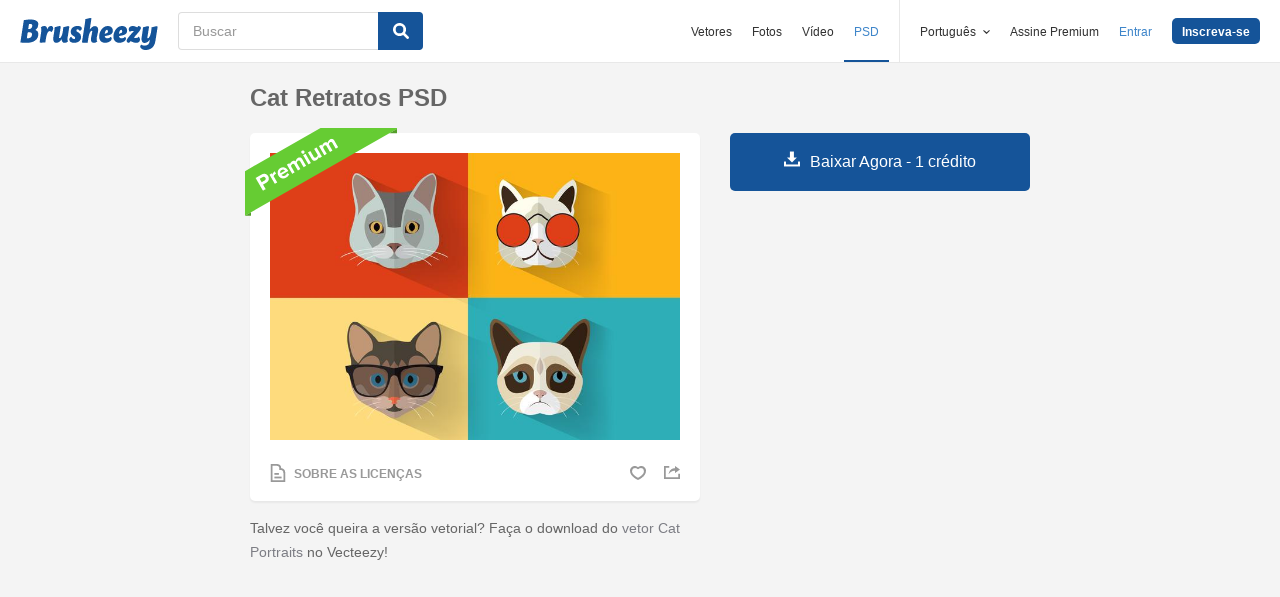

--- FILE ---
content_type: text/html; charset=utf-8
request_url: https://pt.brusheezy.com/psds/54688-cat-retratos-psd
body_size: 24352
content:
<!DOCTYPE html>
<!--[if lt IE 7]>      <html lang="pt" xmlns:fb="http://developers.facebook.com/schema/" xmlns:og="http://opengraphprotocol.org/schema/" class="no-js lt-ie9 lt-ie8 lt-ie7"> <![endif]-->
<!--[if IE 7]>         <html lang="pt" xmlns:fb="http://developers.facebook.com/schema/" xmlns:og="http://opengraphprotocol.org/schema/" class="no-js lt-ie9 lt-ie8"> <![endif]-->
<!--[if IE 8]>         <html lang="pt" xmlns:fb="http://developers.facebook.com/schema/" xmlns:og="http://opengraphprotocol.org/schema/" class="no-js lt-ie9"> <![endif]-->
<!--[if IE 9]>         <html lang="pt" xmlns:fb="http://developers.facebook.com/schema/" xmlns:og="http://opengraphprotocol.org/schema/" class="no-js ie9"> <![endif]-->
<!--[if gt IE 9]><!--> <html lang="pt" xmlns:fb="http://developers.facebook.com/schema/" xmlns:og="http://opengraphprotocol.org/schema/" class="no-js"> <!--<![endif]-->
  <head>
	  <script type="text/javascript">window.country_code = "US";window.remote_ip_address = '3.144.174.49'</script>
        <link rel="alternate" href="https://www.brusheezy.com/psds/54688-cat-portraits-psd" hreflang="en" />
    <link rel="alternate" href="https://es.brusheezy.com/psds/54688-retratos-de-gato-psd" hreflang="es" />
    <link rel="alternate" href="https://pt.brusheezy.com/psds/54688-cat-retratos-psd" hreflang="pt-BR" />
    <link rel="alternate" href="https://de.brusheezy.com/psds/54688-katzenportrats-psd" hreflang="de" />
    <link rel="alternate" href="https://fr.brusheezy.com/psd/54688-portraits-de-chat-psd" hreflang="fr" />
    <link rel="alternate" href="https://nl.brusheezy.com/psd/54688-katportretten-psd" hreflang="nl" />
    <link rel="alternate" href="https://sv.brusheezy.com/psd/54688-kattportratt-psd" hreflang="sv" />
    <link rel="alternate" href="https://www.brusheezy.com/psds/54688-cat-portraits-psd" hreflang="x-default" />

    
    <link rel="dns-prefetch" href="//static.brusheezy.com">
    <meta charset="utf-8">
    <meta http-equiv="X-UA-Compatible" content="IE=edge,chrome=1">
    <meta name="viewport" content="width=device-width, initial-scale=1.0, minimum-scale=1.0" />
    <title>Cat Retratos PSD - Pincéis de Photoshop Gratuitos no Brusheezy!</title>
<meta content="Pincéis de Photoshop - o Brusheezy consiste de uma ENORME coleção de Pincéis de Photoshop, Padrões de Photoshop, Texturas, PSDs, Formatos, Estilos, e Gradientes para baixar, ou partilhar!" name="description" />
<meta content="brusheezy" name="twitter:site" />
<meta content="brusheezy" name="twitter:creator" />
<meta content="summary_large_image" name="twitter:card" />
<meta content="https://static.brusheezy.com/system/resources/previews/000/054/688/original/cat-portraits-psd-photoshop-psds.jpg" name="twitter:image" />
<meta content="Brusheezy" property="og:site_name" />
<meta content="Cat Retratos PSD" property="og:title" />
<meta content="https://pt.brusheezy.com/psds/54688-cat-retratos-psd" property="og:url" />
<meta content="pt_BR" property="og:locale" />
<meta content="en_US" property="og:locale:alternate" />
<meta content="de_DE" property="og:locale:alternate" />
<meta content="es_ES" property="og:locale:alternate" />
<meta content="fr_FR" property="og:locale:alternate" />
<meta content="nl_NL" property="og:locale:alternate" />
<meta content="sv_SE" property="og:locale:alternate" />
<meta content="https://static.brusheezy.com/system/resources/previews/000/054/688/original/cat-portraits-psd-photoshop-psds.jpg" property="og:image" />
    <link href="/favicon.ico" rel="shortcut icon"></link><link href="/favicon.png" rel="icon" sizes="48x48" type="image/png"></link><link href="/apple-touch-icon-precomposed.png" rel="apple-touch-icon-precomposed"></link>
    <link href="https://maxcdn.bootstrapcdn.com/font-awesome/4.6.3/css/font-awesome.min.css" media="screen" rel="stylesheet" type="text/css" />
    <script src="https://static.brusheezy.com/assets/modernizr.custom.83825-93372fb200ead74f1d44254d993c5440.js" type="text/javascript"></script>
    <link href="https://static.brusheezy.com/assets/application-e6fc89b3e1f8c6290743690971644994.css" media="screen" rel="stylesheet" type="text/css" />
    <link href="https://static.brusheezy.com/assets/print-ac38768f09270df2214d2c500c647adc.css" media="print" rel="stylesheet" type="text/css" />
    <link href="https://feeds.feedburner.com/eezyinc/brusheezy-images" rel="alternate" title="RSS" type="application/rss+xml" />

        <link rel="canonical" href="https://pt.brusheezy.com/psds/54688-cat-retratos-psd">


    <meta content="authenticity_token" name="csrf-param" />
<meta content="2JVlLuTsMP4hBFgOsw4B1ACLLlw8dR0wjyB+htVeOdw=" name="csrf-token" />
    <!-- Begin TextBlock "HTML - Head" -->
<meta name="google-site-verification" content="pfGHD8M12iD8MZoiUsSycicUuSitnj2scI2cB_MvoYw" />
<meta name="google-site-verification" content="b4_frnI9j9l6Hs7d1QntimjvrZOtJ8x8ykl7RfeJS2Y" />
<meta name="tinfoil-site-verification" content="6d4a376b35cc11699dd86a787c7b5ae10b5c70f0" />
<meta name="msvalidate.01" content="9E7A3F56C01FB9B69FCDD1FBD287CAE4" />
<meta name="p:domain_verify" content="e95f03b955f8191de30e476f8527821e"/>
<meta property="fb:page_id" content="111431139680" />
<meta name="google" content="nositelinkssearchbox" />
<meta name="referrer" content="unsafe-url" />
<!--<script type="text/javascript" src="http://api.xeezy.com/api.min.js"></script>-->
<!--<script async src="//cdn-s2s.buysellads.net/pub/brusheezy.js" data-cfasync="false"></script>-->
<link href="https://plus.google.com/116840303500574370724" rel="publisher" />

<script>
  var iStockCoupon = { 
    // --- ADMIN CONIG----
    Code: 'EEZYOFF14', 
    Message: 'Hurry! Offer Expires 10/31/2013',
    // -------------------

    showPopup: function() {
      var win = window.open("", "istock-sale", "width=520,height=320");
      var wrap = win.document.createElement('div'); 
      wrap.setAttribute('class', 'sale-wrapper');
      
      var logo = win.document.createElement('img');
      logo.setAttribute('src', '//static.vecteezy.com/system/assets/asset_files/000/000/171/original/new-istock-logo.jpg');
      wrap.appendChild(logo);
      
      var code = win.document.createElement('div');
      code.setAttribute('class','code');
      code.appendChild(win.document.createTextNode(iStockCoupon.Code));
      wrap.appendChild(code);
      
      var expires = win.document.createElement('div');
      expires.setAttribute('class','expire');
      expires.appendChild(win.document.createTextNode(iStockCoupon.Message));
      wrap.appendChild(expires);
      
      var close = win.document.createElement('a');
      close.setAttribute('href', '#');
      close.appendChild(win.document.createTextNode('Close Window'));
      wrap.appendChild(close);
      
      var style = win.document.createElement('style');
      close.setAttribute('onclick', 'window.close()');
  
      style.appendChild(win.document.createTextNode("a{margin-top: 40px;display:block;font-size:12px;color:rgb(73,149,203);text-decoration:none;} .expire{margin-top:16px;color: rgb(81,81,81);font-size:24px;} .code{margin-top:20px;font-size:50px;font-weight:700;text-transform:uppercase;} img{margin-top:44px;} body{padding:0;margin:0;text-align:center;font-family:sans-serif;} .sale-wrapper{height:288px;border:16px solid #a1a1a1;}"));
      win.document.body.appendChild(style);
      win.document.body.appendChild(wrap);        
    },
  };

</script>
<script src="https://cdn.optimizely.com/js/168948327.js"></script>

<script>var AdminHideEezyPremiumPopup = false</script>
<!-- TradeDoubler site verification 2802548 -->



<!-- End TextBlock "HTML - Head" -->
      <link href="https://static.brusheezy.com/assets/resource-show-090e629f8c47746d2d8ac3af6444ea40.css" media="screen" rel="stylesheet" type="text/css" />
  <script type="text/javascript">
    var is_show_page = true;
  </script>

  <script type="text/javascript">
      var resource_id = 54688;
      var custom_vert_text = "animal";
  </script>

      <div hidden itemprop="image" itemscope itemtype="http://schema.org/ImageObject">

        <meta itemprop="author" content="EezyPremium">


        <meta itemprop="datePublished" content="2014-10-16">

      <meta itemprop="thumbnailUrl" content="https://static.brusheezy.com/system/resources/thumbnails/000/054/688/original/cat-portraits-psd-photoshop-psds.jpg">
      <meta itemprop="name" content="Cat Retratos PSD" />
      <meta itemprop="description" content="Talvez você queira a versão vetorial? Faça o download do &lt;a href=&quot;http://www.vecteezy.com/birds-animals/81310-cat-portraits-vector/premium&quot;&gt;vetor Cat Portraits&lt;/a&gt; no Vecteezy!">
        <meta itemprop="contentUrl" content="https://static.brusheezy.com/system/resources/previews/000/054/688/original/cat-portraits-psd-photoshop-psds.jpg">
    </div>


    <script type="application/ld+json">
      {
        "@context": "http://schema.org",
        "@type": "WebSite",
        "name": "brusheezy",
        "url": "https://www.brusheezy.com"
      }
   </script>

    <script type="application/ld+json">
      {
      "@context": "http://schema.org",
      "@type": "Organization",
      "url": "https://www.brusheezy.com",
      "logo": "https://static.brusheezy.com/assets/structured_data/brusheezy-logo-63a0370ba72197d03d41c8ee2a3fe30d.svg",
      "sameAs": [
        "https://www.facebook.com/brusheezy",
        "https://twitter.com/brusheezy",
        "https://pinterest.com/brusheezy/",
        "https://www.youtube.com/EezyInc",
        "https://instagram.com/eezy/",
        "https://www.snapchat.com/add/eezy",
        "https://google.com/+brusheezy"
      ]
     }
    </script>

    <script src="https://static.brusheezy.com/assets/sp-32e34cb9c56d3cd62718aba7a1338855.js" type="text/javascript"></script>
<script type="text/javascript">
  document.addEventListener('DOMContentLoaded', function() {
    snowplow('newTracker', 'sp', 'a.vecteezy.com', {
      appId: 'brusheezy_production',
      discoverRootDomain: true,
      eventMethod: 'beacon',
      cookieSameSite: 'Lax',
      context: {
        webPage: true,
        performanceTiming: true,
        gaCookies: true,
        geolocation: false
      }
    });
    snowplow('setUserIdFromCookie', 'rollout');
    snowplow('enableActivityTracking', {minimumVisitLength: 10, heartbeatDelay: 10});
    snowplow('enableLinkClickTracking');
    snowplow('trackPageView');
  });
</script>

  </head>

  <body class="proper-sticky-ads   fullwidth flex  redesign-layout resources-show"
        data-site="brusheezy">
    
<link rel="preconnect" href="https://a.pub.network/" crossorigin />
<link rel="preconnect" href="https://b.pub.network/" crossorigin />
<link rel="preconnect" href="https://c.pub.network/" crossorigin />
<link rel="preconnect" href="https://d.pub.network/" crossorigin />
<link rel="preconnect" href="https://c.amazon-adsystem.com" crossorigin />
<link rel="preconnect" href="https://s.amazon-adsystem.com" crossorigin />
<link rel="preconnect" href="https://secure.quantserve.com/" crossorigin />
<link rel="preconnect" href="https://rules.quantcount.com/" crossorigin />
<link rel="preconnect" href="https://pixel.quantserve.com/" crossorigin />
<link rel="preconnect" href="https://btloader.com/" crossorigin />
<link rel="preconnect" href="https://api.btloader.com/" crossorigin />
<link rel="preconnect" href="https://confiant-integrations.global.ssl.fastly.net" crossorigin />
<link rel="stylesheet" href="https://a.pub.network/brusheezy-com/cls.css">
<script data-cfasync="false" type="text/javascript">
  var freestar = freestar || {};
  freestar.queue = freestar.queue || [];
  freestar.config = freestar.config || {};
  freestar.config.enabled_slots = [];
  freestar.initCallback = function () { (freestar.config.enabled_slots.length === 0) ? freestar.initCallbackCalled = false : freestar.newAdSlots(freestar.config.enabled_slots) }
</script>
<script src="https://a.pub.network/brusheezy-com/pubfig.min.js" data-cfasync="false" async></script>
<style>
.fs-sticky-footer {
  background: rgba(247, 247, 247, 0.9) !important;
}
</style>
<!-- Tag ID: brusheezy_1x1_bouncex -->
<div align="center" id="brusheezy_1x1_bouncex">
 <script data-cfasync="false" type="text/javascript">
  freestar.config.enabled_slots.push({ placementName: "brusheezy_1x1_bouncex", slotId: "brusheezy_1x1_bouncex" });
 </script>
</div>


      <script src="https://static.brusheezy.com/assets/partner-service-v3-b8d5668d95732f2d5a895618bbc192d0.js" type="text/javascript"></script>

<script type="text/javascript">
  window.partnerService = new window.PartnerService({
    baseUrl: 'https://p.sa7eer.com',
    site: 'brusheezy',
    contentType: "vector",
    locale: 'pt',
    controllerName: 'resources',
    pageviewGuid: 'e474d513-6d4d-4c79-9a74-db2bc52a1679',
    sessionGuid: '2a9cc8d8-b6e1-4c63-bcb9-05ff3e646fec',
  });
</script>


    
      

    <div id="fb-root"></div>



      
<header class="ez-site-header ">
  <div class="max-inner is-logged-out">
    <div class='ez-site-header__logo'>
  <a href="https://pt.brusheezy.com/" title="Brusheezy"><svg xmlns="http://www.w3.org/2000/svg" id="Layer_1" data-name="Layer 1" viewBox="0 0 248 57.8"><title>brusheezy-logo-color</title><path class="cls-1" d="M32.4,29.6c0,9.9-9.2,15.3-21.1,15.3-3.9,0-11-.6-11.3-.6L6.3,3.9A61.78,61.78,0,0,1,18,2.7c9.6,0,14.5,3,14.5,8.8a12.42,12.42,0,0,1-5.3,10.2A7.9,7.9,0,0,1,32.4,29.6Zm-11.3.1c0-2.8-1.7-3.9-4.6-3.9-1,0-2.1.1-3.2.2L11.7,36.6c.5,0,1,.1,1.5.1C18.4,36.7,21.1,34,21.1,29.7ZM15.6,10.9l-1.4,9h2.2c3.1,0,5.1-2.9,5.1-6,0-2.1-1.1-3.1-3.4-3.1A10.87,10.87,0,0,0,15.6,10.9Z" transform="translate(0 0)"></path><path class="cls-1" d="M55.3,14.4c2.6,0,4,1.6,4,4.4a8.49,8.49,0,0,1-3.6,6.8,3,3,0,0,0-2.7-2c-4.5,0-6.3,10.6-6.4,11.2L46,38.4l-.9,5.9c-3.1,0-6.9.3-8.1.3a4,4,0,0,1-2.2-1l.8-5.2,2-13,.1-.8c.8-5.4-.7-7.7-.7-7.7a9.11,9.11,0,0,1,6.1-2.5c3.4,0,5.2,2,5.3,6.3,1.2-3.1,3.2-6.3,6.9-6.3Z" transform="translate(0 0)"></path><path class="cls-1" d="M85.4,34.7c-.8,5.4.7,7.7.7,7.7A9.11,9.11,0,0,1,80,44.9c-3.5,0-5.3-2.2-5.3-6.7-2.4,3.7-5.6,6.7-9.7,6.7-4.4,0-6.4-3.7-5.3-11.2L61,25.6c.8-5,1-9,1-9,3.2-.6,7.3-2.1,8.8-2.1a4,4,0,0,1,2.2,1L71.4,25.7l-1.5,9.4c-.1.9,0,1.3.8,1.3,3.7,0,5.8-10.7,5.8-10.7.8-5,1-9,1-9,3.2-.6,7.3-2.1,8.8-2.1a4,4,0,0,1,2.2,1L86.9,25.8l-1.3,8.3Z" transform="translate(0 0)"></path><path class="cls-1" d="M103.3,14.4c4.5,0,7.8,1.6,7.8,4.5,0,3.2-3.9,4.5-3.9,4.5s-1.2-2.9-3.7-2.9a2,2,0,0,0-2.2,2,2.41,2.41,0,0,0,1.3,2.2l3.2,2a8.39,8.39,0,0,1,3.9,7.5c0,6.1-4.9,10.7-12.5,10.7-4.6,0-8.8-2-8.8-5.8,0-3.5,3.5-5.4,3.5-5.4S93.8,38,96.8,38A2,2,0,0,0,99,35.8a2.42,2.42,0,0,0-1.3-2.2l-3-1.9a7.74,7.74,0,0,1-3.8-7c.3-5.9,4.8-10.3,12.4-10.3Z" transform="translate(0 0)"></path><path class="cls-1" d="M138.1,34.8c-1.1,5.4.9,7.7.9,7.7a9.28,9.28,0,0,1-6.1,2.4c-4.3,0-6.3-3.2-5-10l.2-.9,1.8-9.6a.94.94,0,0,0-1-1.3c-3.6,0-5.7,10.9-5.7,11l-.7,4.5-.9,5.9c-3.1,0-6.9.3-8.1.3a4,4,0,0,1-2.2-1l.8-5.2,4.3-27.5c.8-5,1-9,1-9,3.2-.6,7.3-2.1,8.8-2.1a4,4,0,0,1,2.2,1l-3.1,19.9c2.4-3.5,5.5-6.3,9.5-6.3,4.4,0,6.8,3.8,5.3,11.2l-1.8,8.4Z" transform="translate(0 0)"></path><path class="cls-1" d="M167.1,22.9c0,4.4-2.4,7.3-8.4,8.5l-6.3,1.3c.5,2.8,2.2,4.1,5,4.1a8.32,8.32,0,0,0,5.8-2.7,3.74,3.74,0,0,1,1.8,3.1c0,3.7-5.5,7.6-11.9,7.6s-10.8-4.2-10.8-11.2c0-8.2,5.7-19.2,15.8-19.2,5.6,0,9,3.3,9,8.5Zm-10.6,4.2a2.63,2.63,0,0,0,1.7-2.8c0-1.2-.4-3-1.8-3-2.5,0-3.6,4.1-4,7.2Z" transform="translate(0 0)"></path><path class="cls-1" d="M192.9,22.9c0,4.4-2.4,7.3-8.4,8.5l-6.3,1.3c.5,2.8,2.2,4.1,5,4.1a8.32,8.32,0,0,0,5.8-2.7,3.74,3.74,0,0,1,1.8,3.1c0,3.7-5.5,7.6-11.9,7.6s-10.8-4.2-10.8-11.2c0-8.2,5.7-19.2,15.8-19.2,5.5,0,9,3.3,9,8.5Zm-10.7,4.2a2.63,2.63,0,0,0,1.7-2.8c0-1.2-.4-3-1.8-3-2.5,0-3.6,4.1-4,7.2Z" transform="translate(0 0)"></path><path class="cls-1" d="M213.9,33.8a7.72,7.72,0,0,1,2.2,5.4c0,4.5-3.7,5.7-6.9,5.7-4.1,0-7.1-2-10.2-3-.9,1-1.7,2-2.5,3,0,0-4.6-.1-4.6-3.3,0-3.9,6.4-10.5,13.3-18.1a19.88,19.88,0,0,0-2.2-.2c-3.9,0-5.4,2-5.4,2a8.19,8.19,0,0,1-1.8-5.4c.2-4.2,4.2-5.4,7.3-5.4,3.3,0,5.7,1.3,8.1,2.4l1.9-2.4s4.7.1,4.7,3.3c0,3.7-6.2,10.3-12.9,17.6a14.65,14.65,0,0,0,4,.7,6.22,6.22,0,0,0,5-2.3Z" transform="translate(0 0)"></path><path class="cls-1" d="M243.8,42.3c-1.7,10.3-8.6,15.5-17.4,15.5-5.6,0-9.8-3-9.8-6.4a3.85,3.85,0,0,1,1.9-3.3,8.58,8.58,0,0,0,5.7,1.8c3.5,0,8.3-1.5,9.1-6.9l.7-4.2c-2.4,3.5-5.5,6.3-9.5,6.3-4.4,0-6.4-3.7-5.3-11.2l1.3-8.1c.8-5,1-9,1-9,3.2-.6,7.3-2.1,8.8-2.1a4,4,0,0,1,2.2,1l-1.6,10.2-1.5,9.4c-.1.9,0,1.3.8,1.3,3.7,0,5.8-10.7,5.8-10.7.8-5,1-9,1-9,3.2-.6,7.3-2.1,8.8-2.1a4,4,0,0,1,2.2,1L246.4,26Z" transform="translate(0 0)"></path></svg>
</a>
</div>


      <nav class="ez-site-header__main-nav logged-out-nav">
    <ul class="ez-site-header__header-menu">
        <div class="ez-site-header__app-links-wrapper" data-target="ez-mobile-menu.appLinksWrapper">
          <li class="ez-site-header__menu-item ez-site-header__menu-item--app-link "
              data-target="ez-mobile-menu.appLink" >
            <a href="https://pt.vecteezy.com" target="_blank">Vetores</a>
          </li>

          <li class="ez-site-header__menu-item ez-site-header__menu-item--app-link "
              data-target="ez-mobile-menu.appLink" >
            <a href="https://pt.vecteezy.com/fotos-gratis" target="_blank">Fotos</a>
          </li>

          <li class="ez-site-header__menu-item ez-site-header__menu-item--app-link"
              data-target="ez-mobile-menu.appLink" >
            <a href="https://pt.videezy.com" target="_blank">Vídeo</a>
          </li>

          <li class="ez-site-header__menu-item ez-site-header__menu-item--app-link active-menu-item"
              data-target="ez-mobile-menu.appLink" >
            <a href="https://pt.brusheezy.com" target="_blank">PSD</a>
          </li>
        </div>

        <div class="ez-site-header__separator"></div>

        <li class="ez-site-header__locale_prompt ez-site-header__menu-item"
            data-action="toggle-language-switcher"
            data-switcher-target="ez-site-header__lang_selector">
          <span>
            Português
            <!-- Generator: Adobe Illustrator 21.0.2, SVG Export Plug-In . SVG Version: 6.00 Build 0)  --><svg xmlns="http://www.w3.org/2000/svg" xmlns:xlink="http://www.w3.org/1999/xlink" version="1.1" id="Layer_1" x="0px" y="0px" viewBox="0 0 11.9 7.1" style="enable-background:new 0 0 11.9 7.1;" xml:space="preserve" class="ez-site-header__menu-arrow">
<polygon points="11.9,1.5 10.6,0 6,4.3 1.4,0 0,1.5 6,7.1 "></polygon>
</svg>

          </span>

          
<div id="ez-site-header__lang_selector" class="ez-language-switcher ez-tooltip ez-tooltip--arrow-top">
  <div class="ez-tooltip__arrow ez-tooltip__arrow--middle"></div>
  <div class="ez-tooltip__content">
    <ul>
        <li>
          <a href="https://www.brusheezy.com/psds/54688-cat-portraits-psd" class="nested-locale-switcher-link en" data-locale="en">English</a>        </li>
        <li>
          <a href="https://es.brusheezy.com/psds/54688-retratos-de-gato-psd" class="nested-locale-switcher-link es" data-locale="es">Español</a>        </li>
        <li>
          
            <span class="nested-locale-switcher-link pt current">
              Português
              <svg xmlns="http://www.w3.org/2000/svg" id="Layer_1" data-name="Layer 1" viewBox="0 0 11.93 9.39"><polygon points="11.93 1.76 10.17 0 4.3 5.87 1.76 3.32 0 5.09 4.3 9.39 11.93 1.76"></polygon></svg>

            </span>
        </li>
        <li>
          <a href="https://de.brusheezy.com/psds/54688-katzenportrats-psd" class="nested-locale-switcher-link de" data-locale="de">Deutsch</a>        </li>
        <li>
          <a href="https://fr.brusheezy.com/psd/54688-portraits-de-chat-psd" class="nested-locale-switcher-link fr" data-locale="fr">Français</a>        </li>
        <li>
          <a href="https://nl.brusheezy.com/psd/54688-katportretten-psd" class="nested-locale-switcher-link nl" data-locale="nl">Nederlands</a>        </li>
        <li>
          <a href="https://sv.brusheezy.com/psd/54688-kattportratt-psd" class="nested-locale-switcher-link sv" data-locale="sv">Svenska</a>        </li>
    </ul>
  </div>
</div>


        </li>

          <li class="ez-site-header__menu-item ez-site-header__menu-item--join-pro-link"
              data-target="ez-mobile-menu.joinProLink">
            <a href="/signups/join_premium">Assine Premium</a>
          </li>

          <li class="ez-site-header__menu-item"
              data-target="ez-mobile-menu.logInBtn">
            <a href="/iniciar-sessao" class="login-link" data-remote="true" onclick="track_header_login_click();">Entrar</a>
          </li>

          <li class="ez-site-header__menu-item ez-site-header__menu-item--btn ez-site-header__menu-item--sign-up-btn"
              data-target="ez-mobile-menu.signUpBtn">
            <a href="/inscrever-se" class="ez-btn ez-btn--primary ez-btn--tiny ez-btn--sign-up" data-remote="true" onclick="track_header_join_eezy_click();">Inscreva-se</a>
          </li>


      

        <li class="ez-site-header__menu-item ez-site-header__mobile-menu">
          <button class="ez-site-header__mobile-menu-btn"
                  data-controller="ez-mobile-menu">
            <svg xmlns="http://www.w3.org/2000/svg" viewBox="0 0 20 14"><g id="Layer_2" data-name="Layer 2"><g id="Account_Pages_Mobile_Menu_Open" data-name="Account Pages Mobile Menu Open"><g id="Account_Pages_Mobile_Menu_Open-2" data-name="Account Pages Mobile Menu Open"><path class="cls-1" d="M0,0V2H20V0ZM0,8H20V6H0Zm0,6H20V12H0Z"></path></g></g></g></svg>

          </button>
        </li>
    </ul>

  </nav>

  <script src="https://static.brusheezy.com/assets/header_mobile_menu-bbe8319134d6d4bb7793c9fdffca257c.js" type="text/javascript"></script>


      <p% search_path = nil %>

<form accept-charset="UTF-8" action="/livre" class="ez-search-form" data-action="new-search" data-adid="1636631" data-behavior="" data-trafcat="T1" method="post"><div style="margin:0;padding:0;display:inline"><input name="utf8" type="hidden" value="&#x2713;" /><input name="authenticity_token" type="hidden" value="2JVlLuTsMP4hBFgOsw4B1ACLLlw8dR0wjyB+htVeOdw=" /></div>
  <input id="from" name="from" type="hidden" value="mainsite" />
  <input id="in_se" name="in_se" type="hidden" value="true" />

  <div class="ez-input">
      <input class="ez-input__field ez-input__field--basic ez-input__field--text ez-search-form__input" id="search" name="search" placeholder="Buscar" type="text" value="" />

    <button class="ez-search-form__submit" title="Buscar" type="submit">
      <svg xmlns="http://www.w3.org/2000/svg" id="Layer_1" data-name="Layer 1" viewBox="0 0 14.39 14.39"><title>search</title><path d="M14,12.32,10.81,9.09a5.87,5.87,0,1,0-1.72,1.72L12.32,14A1.23,1.23,0,0,0,14,14,1.23,1.23,0,0,0,14,12.32ZM2.43,5.88A3.45,3.45,0,1,1,5.88,9.33,3.46,3.46,0,0,1,2.43,5.88Z"></path></svg>

</button>  </div>
</form>

  </div><!-- .max-inner -->

</header>


    <div id="body">
      <div class="content">

        

          
  <script>
   var resource_is_premium = true;
  </script>



  <div id="remote-ip" style="display: none;">3.144.174.49</div>



<section id="resource-main"
         class="info-section resource-main-info"
         data-resource-id="54688"
         data-license-type="premium">

  <!-- start: resource-card -->
  <div class="resource-card">
      <center>
</center>


    <h1 class="resource-name">Cat Retratos PSD</h1>

    <div class="resource-media">
      <div class="resource-preview item is-premium-resource">

    <img alt="Cat Retratos PSD" src="https://static.brusheezy.com/system/resources/previews/000/054/688/non_2x/cat-portraits-psd-photoshop-psds.jpg" srcset="https://static.brusheezy.com/system/resources/previews/000/054/688/original/cat-portraits-psd-photoshop-psds.jpg 2x,
                  https://static.brusheezy.com/system/resources/previews/000/054/688/non_2x/cat-portraits-psd-photoshop-psds.jpg 1x" title="Cat Retratos PSD" />

  <div class="resource-actions">
      <div class="resource-license-show">
  <a href="/resources/54688/license_info_modal" data-remote="true" rel="nofollow">
    <!-- Generator: Adobe Illustrator 21.0.2, SVG Export Plug-In . SVG Version: 6.00 Build 0)  --><svg xmlns="http://www.w3.org/2000/svg" xmlns:xlink="http://www.w3.org/1999/xlink" version="1.1" id="Layer_1" x="0px" y="0px" viewBox="0 0 16 20" style="enable-background:new 0 0 16 20;" xml:space="preserve">
<title>license</title>
<g>
	<path d="M11.5,4.7C11.5,3.8,11.6,0,6.3,0C1.2,0,0,0,0,0v20h16c0,0,0-8.3,0-10.5C16,5.7,12.6,4.6,11.5,4.7z M14,18H2V2   c0,0,2.2,0,4.1,0c4.1,0,3.5,2.9,3.2,4.6C12,6.3,14,7,14,10.2C14,12.6,14,18,14,18z"></path>
	<rect x="4" y="14" width="8" height="2"></rect>
	<rect x="4" y="10" width="5" height="2"></rect>
</g>
</svg>

    <span>Sobre as Licenças</span>
</a></div>



    <div class="user-actions">
      
  <a href="/iniciar-sessao" class="resource-likes-count fave unauthorized" data-remote="true">
    <!-- Generator: Adobe Illustrator 21.0.2, SVG Export Plug-In . SVG Version: 6.00 Build 0)  --><svg xmlns="http://www.w3.org/2000/svg" xmlns:xlink="http://www.w3.org/1999/xlink" version="1.1" id="Layer_1" x="0px" y="0px" viewBox="0 0 115.4 100" style="enable-background:new 0 0 115.4 100;" xml:space="preserve">
<g>
	<path d="M81.5,0c-9.3,0-17.7,3.7-23.8,9.8c-6.1-6-14.5-9.7-23.8-9.7C15.1,0.1,0,15.3,0,34c0.1,43,57.8,66,57.8,66   s57.7-23.1,57.6-66.1C115.4,15.1,100.2,0,81.5,0z M57.7,84.2c0,0-42.8-19.8-42.8-46.2c0-12.8,7.5-23.3,21.4-23.3   c10,0,16.9,5.5,21.4,10c4.5-4.5,11.4-10,21.4-10c13.9,0,21.4,10.5,21.4,23.3C100.5,64.4,57.7,84.2,57.7,84.2z"></path>
</g>
</svg>

</a>

      <div class="shareblock-horiz">
  <ul>
    <li>
      <a href="https://www.facebook.com/sharer.php?u=https://pt.brusheezy.com/psds/54688-cat-retratos-psd&amp;t=Cat Retratos PSD" class="shr-btn facebook-like" data-social-network="facebook" data-href="https://pt.brusheezy.com/psds/54688-cat-retratos-psd" data-send="false" data-layout="button" data-width="60" data-show-faces="false" rel="nofollow" target="_blank" rel="nofollow">
        <span class="vhidden"><!-- Generator: Adobe Illustrator 21.0.2, SVG Export Plug-In . SVG Version: 6.00 Build 0)  --><svg xmlns="http://www.w3.org/2000/svg" xmlns:xlink="http://www.w3.org/1999/xlink" version="1.1" id="Layer_1" x="0px" y="0px" viewBox="0 0 14.9 15" style="enable-background:new 0 0 14.9 15;" xml:space="preserve">
<path d="M14.1,0H0.8C0.4,0,0,0.4,0,0.8c0,0,0,0,0,0v13.3C0,14.6,0.4,15,0.8,15h7.1V9.2H6V6.9h1.9V5.3c-0.2-1.5,0.9-2.8,2.4-3  c0.2,0,0.3,0,0.5,0c0.6,0,1.2,0,1.7,0.1v2h-1.2c-0.9,0-1.1,0.4-1.1,1.1v1.5h2.2l-0.3,2.3h-1.9V15h3.8c0.5,0,0.8-0.4,0.8-0.8V0.8  C14.9,0.4,14.5,0,14.1,0C14.1,0,14.1,0,14.1,0z"></path>
</svg>
</span>
      </a>
    </li>
    <li>
      <a href="https://twitter.com/intent/tweet?text=Cat Retratos PSD on @brusheezy&url=https://pt.brusheezy.com/psds/54688-cat-retratos-psd" class="shr-btn twitter-share" data-social-network="twitter"   data-count="none" rel="nofollow" target="_blank" rel="nofollow">
        <span class="vhidden"><!-- Generator: Adobe Illustrator 21.0.2, SVG Export Plug-In . SVG Version: 6.00 Build 0)  --><svg xmlns="http://www.w3.org/2000/svg" xmlns:xlink="http://www.w3.org/1999/xlink" version="1.1" id="Layer_1" x="0px" y="0px" viewBox="0 0 14.8 12.5" style="enable-background:new 0 0 14.8 12.5;" xml:space="preserve">
<path d="M14.8,1.5C14.2,1.7,13.6,1.9,13,2c0.7-0.4,1.2-1,1.4-1.8c-0.6,0.4-1.2,0.6-1.9,0.8c-0.6-0.6-1.4-1-2.2-1  c-1.7,0.1-3,1.5-3,3.2c0,0.2,0,0.5,0.1,0.7C4.8,3.8,2.5,2.6,1,0.6c-0.3,0.5-0.4,1-0.4,1.6c0,1.1,0.5,2,1.4,2.6c-0.5,0-1-0.1-1.4-0.4  l0,0c0,1.5,1,2.8,2.4,3.1C2.6,7.7,2.1,7.7,1.6,7.6C2,8.9,3.2,9.7,4.5,9.8c-1.3,1-2.9,1.5-4.5,1.3c1.4,0.9,3,1.4,4.7,1.4  c5.6,0,8.6-4.8,8.6-9c0-0.1,0-0.3,0-0.4C13.9,2.6,14.4,2.1,14.8,1.5z"></path>
</svg>
</span>
      </a>
    </li>
    <li>
      <a href="//www.pinterest.com/pin/create/button/?url=https://pt.brusheezy.com/psds/54688-cat-retratos-psd&media=https://static.brusheezy.com/system/resources/previews/000/054/688/original/cat-portraits-psd-photoshop-psds.jpg&description=Cat Retratos PSD" data-social-network="pinterest" class="shr-btn pinterest-pinit" data-pin-do="buttonPin" data-pin-color="red" data-pin-height="20" target="_blank" rel="nofollow">
        <span class="vhidden"><!-- Generator: Adobe Illustrator 21.0.2, SVG Export Plug-In . SVG Version: 6.00 Build 0)  --><svg xmlns="http://www.w3.org/2000/svg" xmlns:xlink="http://www.w3.org/1999/xlink" version="1.1" id="Layer_1" x="0px" y="0px" viewBox="0 0 14.9 15" style="enable-background:new 0 0 14.9 15;" xml:space="preserve">
<path d="M7.4,0C3.3,0,0,3.4,0,7.6c0,2.9,1.8,5.6,4.5,6.8c0-0.6,0-1.2,0.1-1.7l1-4.1C5.4,8.2,5.3,7.8,5.3,7.4c0-1.1,0.6-1.9,1.4-1.9  c0.6,0,1,0.4,1,1c0,0,0,0.1,0,0.1C7.6,7.5,7.4,8.4,7.1,9.2c-0.2,0.6,0.2,1.3,0.8,1.4c0.1,0,0.2,0,0.3,0c1.4,0,2.4-1.8,2.4-4  c0.1-1.5-1.2-2.8-2.7-2.9c-0.1,0-0.3,0-0.4,0c-2-0.1-3.6,1.5-3.7,3.4c0,0.1,0,0.1,0,0.2c0,0.5,0.2,1.1,0.5,1.5  C4.5,9,4.5,9.1,4.5,9.3L4.3,9.9c0,0.1-0.2,0.2-0.3,0.2c0,0,0,0-0.1,0c-1-0.6-1.7-1.7-1.5-2.9c0-2.1,1.8-4.7,5.3-4.7  c2.5-0.1,4.6,1.7,4.7,4.2c0,0,0,0.1,0,0.1c0,2.9-1.6,5.1-4,5.1c-0.7,0-1.4-0.3-1.8-1c0,0-0.4,1.7-0.5,2.1c-0.2,0.6-0.4,1.1-0.8,1.6  C6,14.9,6.7,15,7.4,15c4.1,0,7.5-3.4,7.5-7.5S11.6,0,7.4,0z"></path>
</svg>
</span>
      </a>
    </li>
  </ul>
</div>


<a href="#" class="resource-share" title="Compartilhar este Recurso">
  <!-- Generator: Adobe Illustrator 21.0.2, SVG Export Plug-In . SVG Version: 6.00 Build 0)  --><svg xmlns="http://www.w3.org/2000/svg" xmlns:xlink="http://www.w3.org/1999/xlink" version="1.1" id="Layer_1" x="0px" y="0px" viewBox="0 0 20 16.7" style="enable-background:new 0 0 20 16.7;" xml:space="preserve">
<g>
	<polygon points="17.8,14.4 2.2,14.4 2.2,2.2 6.7,2.2 6.7,0 0,0 0,16.7 20,16.7 20,10 17.8,10  "></polygon>
	<path d="M13.8,6.1v3L20,4.5L13.8,0v2.8c-7.5,0-8,7.9-8,7.9C9.1,5.5,13.8,6.1,13.8,6.1z"></path>
</g>
</svg>

</a>
    </div>
  </div>
</div>


      <div class="resource-info-scrollable">



        

        <div class="resource-desc ellipsis">
          Talvez você queira a versão vetorial? Faça o download do &lt;a href=&quot;http://www.vecteezy.com/birds-animals/81310-cat-portraits-vector/premium&quot;&gt;vetor Cat Portraits&lt;/a&gt; no Vecteezy!
          <span class="custom-ellipsis"><img alt="Ellipsis" src="https://static.brusheezy.com/assets/ellipsis-029e440c5b8317319d2fded31d2aee37.png" /></span>
        </div>
      </div>
    </div>

    <!-- start: resource-info -->
    <div class="resource-info ">

        <!-- start: resource cta -->
        <div class="resource-cta">
                  <a href="https://pt.brusheezy.com/signups/join_premium?with_resource_id=54688" class="btn download-resource-link  ez-icon-download pt premium_join_resource" data-action="open-purchase-sidebar" data-behavior="download-resource-btn" onclick="track(&#x27;click&#x27;, &#x27;premium_join_buttons&#x27;, &#x27;Premium Art Pages&#x27;)">Baixar Agora - 1 crédito</a>

        </div>
        <!-- end: resource cta -->


            <!-- Not in the carbon test group -->
              <div class="secondary-section-info legacy-block-ad">
      <div align="center" data-freestar-ad="__300x250 __300x250" id="brusheezy_downloads_right_siderail_1">
        <script data-cfasync="false" type="text/javascript">
          freestar.config.enabled_slots.push({ placementName: "brusheezy_downloads_right_siderail_1", slotId: "brusheezy_downloads_right_siderail_1" });
        </script>
      </div>
  </div>

              <div class="tertiary-section-info legacy-block-ad">
    <div align="center" data-freestar-ad="__300x250 __300x250" id="brusheezy_downloads_right_siderail_2">
      <script data-cfasync="false" type="text/javascript">
        freestar.config.enabled_slots.push({ placementName: "brusheezy_downloads_right_siderail_2", slotId: "brusheezy_downloads_right_siderail_2" });
      </script>
    </div>
  </div>


    </div>
    <!-- end: resource-info -->

  </div>
  <!-- end: resource-card -->
</section>


  <script>
    var resourceType = 'premium';
  </script>

<section id="related-resources" class="info-section resource-related">
  <h2>Esta imagem também aparece em buscas de</h2>
    <link href="https://static.brusheezy.com/assets/tags_carousel-e3b70e45043c44ed04a5d925fa3e3ba6.css" media="screen" rel="stylesheet" type="text/css" />

  <div class="outer-tags-wrap" >
    <div class="rs-carousel">
      <ul class="tags-wrap">
            <li class="tag">
              <a href="/livre/animal" class="tag-link" title="animal">
              <span>
                animal
              </span>
</a>            </li>
            <li class="tag">
              <a href="/livre/fofa" class="tag-link" title="fofa">
              <span>
                fofa
              </span>
</a>            </li>
            <li class="tag">
              <a href="/livre/ador%C3%A1vel" class="tag-link" title="adorável">
              <span>
                adorável
              </span>
</a>            </li>
            <li class="tag">
              <a href="/livre/gato" class="tag-link" title="gato">
              <span>
                gato
              </span>
</a>            </li>
            <li class="tag">
              <a href="/livre/plano" class="tag-link" title="plano">
              <span>
                plano
              </span>
</a>            </li>
            <li class="tag">
              <a href="/livre/caras-de-gato-plano" class="tag-link" title="caras de gato plano">
              <span>
                caras de gato plano
              </span>
</a>            </li>
            <li class="tag">
              <a href="/livre/gato-rabugento" class="tag-link" title="gato rabugento">
              <span>
                gato rabugento
              </span>
</a>            </li>
            <li class="tag">
              <a href="/livre/gato-hipster" class="tag-link" title="gato hipster">
              <span>
                gato hipster
              </span>
</a>            </li>
            <li class="tag">
              <a href="/livre/animais" class="tag-link" title="animais">
              <span>
                animais
              </span>
</a>            </li>
            <li class="tag">
              <a href="/livre/hipster" class="tag-link" title="hipster">
              <span>
                hipster
              </span>
</a>            </li>
            <li class="tag">
              <a href="/livre/%C3%8Dcone-de-animal" class="tag-link" title="Ícone de animal">
              <span>
                Ícone de animal
              </span>
</a>            </li>
            <li class="tag">
              <a href="/livre/psd-psd" class="tag-link" title="psd psd">
              <span>
                psd psd
              </span>
</a>            </li>
            <li class="tag">
              <a href="/livre/gato-psd" class="tag-link" title="gato psd">
              <span>
                gato psd
              </span>
</a>            </li>
            <li class="tag">
              <a href="/livre/%C3%ADcone" class="tag-link" title="ícone">
              <span>
                ícone
              </span>
</a>            </li>
            <li class="tag">
              <a href="/livre/s%C3%ADmbolo" class="tag-link" title="símbolo">
              <span>
                símbolo
              </span>
</a>            </li>
            <li class="tag">
              <a href="/livre/isolado" class="tag-link" title="isolado">
              <span>
                isolado
              </span>
</a>            </li>
            <li class="tag">
              <a href="/livre/vetor" class="tag-link" title="vetor">
              <span>
                vetor
              </span>
</a>            </li>
            <li class="tag">
              <a href="/livre/placa" class="tag-link" title="placa">
              <span>
                placa
              </span>
</a>            </li>
            <li class="tag">
              <a href="/livre/cachorro" class="tag-link" title="cachorro">
              <span>
                cachorro
              </span>
</a>            </li>
            <li class="tag">
              <a href="/livre/desenho-animado" class="tag-link" title="desenho animado">
              <span>
                desenho animado
              </span>
</a>            </li>
            <li class="tag">
              <a href="/livre/cole%C3%A7%C3%A3o" class="tag-link" title="coleção">
              <span>
                coleção
              </span>
</a>            </li>
            <li class="tag">
              <a href="/livre/conjunto" class="tag-link" title="conjunto">
              <span>
                conjunto
              </span>
</a>            </li>
            <li class="tag">
              <a href="/livre/branco" class="tag-link" title="branco">
              <span>
                branco
              </span>
</a>            </li>
            <li class="tag">
              <a href="/livre/elemento" class="tag-link" title="elemento">
              <span>
                elemento
              </span>
</a>            </li>
            <li class="tag">
              <a href="/livre/desenhar" class="tag-link" title="desenhar">
              <span>
                desenhar
              </span>
</a>            </li>
            <li class="tag">
              <a href="/livre/preto" class="tag-link" title="preto">
              <span>
                preto
              </span>
</a>            </li>
            <li class="tag">
              <a href="/livre/estilo" class="tag-link" title="estilo">
              <span>
                estilo
              </span>
</a>            </li>
            <li class="tag">
              <a href="/livre/luz" class="tag-link" title="luz">
              <span>
                luz
              </span>
</a>            </li>
            <li class="tag">
              <a href="/livre/vintage" class="tag-link" title="vintage">
              <span>
                vintage
              </span>
</a>            </li>
            <li class="tag">
              <a href="/livre/dom%C3%A9stico" class="tag-link" title="doméstico">
              <span>
                doméstico
              </span>
</a>            </li>
      </ul>
    </div>
  </div>

  <script defer="defer" src="https://static.brusheezy.com/assets/jquery.ui.widget-0763685ac5d9057e21eac4168b755b9a.js" type="text/javascript"></script>
  <script defer="defer" src="https://static.brusheezy.com/assets/jquery.event.drag-3d54f98bab25c12a9b9cc1801f3e1c4b.js" type="text/javascript"></script>
  <script defer="defer" src="https://static.brusheezy.com/assets/jquery.translate3d-6277fde3b8b198a2da2aa8e4389a7c84.js" type="text/javascript"></script>
  <script defer="defer" src="https://static.brusheezy.com/assets/jquery.rs.carousel-5763ad180bc69cb2b583cd5d42a9c231.js" type="text/javascript"></script>
  <script defer="defer" src="https://static.brusheezy.com/assets/jquery.rs.carousel-touch-c5c93eecbd1da1af1bce8f19e8f02105.js" type="text/javascript"></script>
  <script defer="defer" src="https://static.brusheezy.com/assets/tags-carousel-bb78c5a4ca2798d203e5b9c09f22846d.js" type="text/javascript"></script>


    <h2>Artes relacionadas</h2>

      
    <input type="hidden" name="eezysearch" value="fofa"/>
<input type="hidden" name="eezy-resource-id" value="54688"/>


<!--<div class="special-items">-->

    <!--<div class="new-justified-grid eezyapi&#45;&#45;justified" data-limit="40" data-apiparams="s=brusheezy" data-is-justified="true"></div>-->

<!--</div>-->


<div class="partner-sponsored-results partner-sponsored-results--istock ">

  <div class="partner-sponsored-results__inner-wrap">
  
    <div class="partner-sponsored-results__header">

      <div class="partner-sponsored-results__header__sponsored-text">
          <span class='partner-sponsored-results__header__partner-logo-container'></span>

        <span class="partner-sponsored-results__header__sponsored-text__subtext">
		Imagens patrocinadas
        </span>

        <a class="ez-promo ez-promo--banner" href="coupon" onclick="SHUTTERBANNER();return false;">
        Clique para ver o código de promoção para Economizar {{percent}} em TODAS as subscrições.
        </a>
      </div>

    </div>

    <div class="partner-results">

      <div class="eezyapi--justified eezyapi--grey-box" 
      data-affiliate="shutterstock-justified"
      data-adid="1636534"
      data-trafcat="T1"
      data-placement="similiar">
      </div>
      
    </div>

  </div>

</div>







    <!-- ptbrusheezy-related-54688-46/2025lazy -->
    <!-- Cached at 2025-11-16 02:32:19 -0600 -->
      <ul class="ez-resource-grid  is-hidden brusheezy-grid not-last-page" rel="search-results">
    <script src="https://static.brusheezy.com/assets/lazy_loading-d5cdb44404da29daa8dd92e076847b02.js" type="text/javascript"></script>


    
<li data-height="140"
    data-width="200"
    class="ez-resource-grid__item ez-resource-thumb is-premium-resource ">


  

  <a href="/psds/54689-retratos-de-gatos-e-caes-psd" class="ez-resource-thumb__link sponsored-premium-resource lazy-link" title="Retratos de gatos e cães PSD">
    <img alt="Retratos de gatos e cães PSD" class="ez-resource-thumb__img lazy" data-lazy-src="https://static.brusheezy.com/system/resources/thumbnails/000/054/689/small/cats-and-dogs-portraits-psd-photoshop-psds.jpg" data-lazy-srcset="https://static.brusheezy.com/system/resources/thumbnails/000/054/689/small_2x/cats-and-dogs-portraits-psd-photoshop-psds.jpg 2x, https://static.brusheezy.com/system/resources/thumbnails/000/054/689/small/cats-and-dogs-portraits-psd-photoshop-psds.jpg 1x" height="140" src="[data-uri]" width="200" />
</a>
  <noscript class="lazy-load-fallback">
    <a href="/psds/54689-retratos-de-gatos-e-caes-psd" class="ez-resource-thumb__link sponsored-premium-resource" title="Retratos de gatos e cães PSD">
      <img alt="Retratos de gatos e cães PSD" class="ez-resource-thumb__img" height="140" src="https://static.brusheezy.com/system/resources/thumbnails/000/054/689/small/cats-and-dogs-portraits-psd-photoshop-psds.jpg" width="200" />
</a>  </noscript>




  <div class="ez-resource-thumb__hover-state">
    <div class="ez-resource-thumb__gray-dient">
      <div class="ez-resource-thumb__name-content">
        Retratos de gatos e cães PSD
      </div>
    </div>
  </div>
</li>

    
<li data-height="140"
    data-width="200"
    class="ez-resource-grid__item ez-resource-thumb is-premium-resource ">


  

  <a href="/psds/55310-wayfarer-oculos-de-sol-cat-retratos-conjunto-psd" class="ez-resource-thumb__link sponsored-premium-resource lazy-link" title="Wayfarer Óculos de sol Cat Retratos Conjunto PSD">
    <img alt="Wayfarer Óculos de sol Cat Retratos Conjunto PSD" class="ez-resource-thumb__img lazy" data-lazy-src="https://static.brusheezy.com/system/resources/thumbnails/000/055/310/small/wayfarer-sunglasses-cat-portraits-psd-set-photoshop-psds.jpg" data-lazy-srcset="https://static.brusheezy.com/system/resources/thumbnails/000/055/310/small_2x/wayfarer-sunglasses-cat-portraits-psd-set-photoshop-psds.jpg 2x, https://static.brusheezy.com/system/resources/thumbnails/000/055/310/small/wayfarer-sunglasses-cat-portraits-psd-set-photoshop-psds.jpg 1x" height="140" src="[data-uri]" width="200" />
</a>
  <noscript class="lazy-load-fallback">
    <a href="/psds/55310-wayfarer-oculos-de-sol-cat-retratos-conjunto-psd" class="ez-resource-thumb__link sponsored-premium-resource" title="Wayfarer Óculos de sol Cat Retratos Conjunto PSD">
      <img alt="Wayfarer Óculos de sol Cat Retratos Conjunto PSD" class="ez-resource-thumb__img" height="140" src="https://static.brusheezy.com/system/resources/thumbnails/000/055/310/small/wayfarer-sunglasses-cat-portraits-psd-set-photoshop-psds.jpg" width="200" />
</a>  </noscript>




  <div class="ez-resource-thumb__hover-state">
    <div class="ez-resource-thumb__gray-dient">
      <div class="ez-resource-thumb__name-content">
        Wayfarer Óculos de sol Cat Retratos Conjunto PSD
      </div>
    </div>
  </div>
</li>

    
<li data-height="140"
    data-width="200"
    class="ez-resource-grid__item ez-resource-thumb is-premium-resource ">


  

  <a href="/pinceis/48082-pacote-de-cebolinha-para-animais-de-estimacao-e-zoologico" class="ez-resource-thumb__link sponsored-premium-resource lazy-link" title="Pacote de cebolinha para animais de estimação e zoológico">
    <img alt="Pacote de cebolinha para animais de estimação e zoológico" class="ez-resource-thumb__img lazy" data-lazy-src="https://static.brusheezy.com/system/resources/thumbnails/000/048/082/small/pets-and-zoo-animal-brush-pack-photoshop-brushes.jpg" data-lazy-srcset="https://static.brusheezy.com/system/resources/thumbnails/000/048/082/small_2x/pets-and-zoo-animal-brush-pack-photoshop-brushes.jpg 2x, https://static.brusheezy.com/system/resources/thumbnails/000/048/082/small/pets-and-zoo-animal-brush-pack-photoshop-brushes.jpg 1x" height="140" src="[data-uri]" width="200" />
</a>
  <noscript class="lazy-load-fallback">
    <a href="/pinceis/48082-pacote-de-cebolinha-para-animais-de-estimacao-e-zoologico" class="ez-resource-thumb__link sponsored-premium-resource" title="Pacote de cebolinha para animais de estimação e zoológico">
      <img alt="Pacote de cebolinha para animais de estimação e zoológico" class="ez-resource-thumb__img" height="140" src="https://static.brusheezy.com/system/resources/thumbnails/000/048/082/small/pets-and-zoo-animal-brush-pack-photoshop-brushes.jpg" width="200" />
</a>  </noscript>




  <div class="ez-resource-thumb__hover-state">
    <div class="ez-resource-thumb__gray-dient">
      <div class="ez-resource-thumb__name-content">
        Pacote de cebolinha para animais de estimação e zoológico
      </div>
    </div>
  </div>
</li>

    
<li data-height="140"
    data-width="200"
    class="ez-resource-grid__item ez-resource-thumb is-premium-resource ">


  

  <a href="/psds/55163-retratos-tiger-psd" class="ez-resource-thumb__link sponsored-premium-resource lazy-link" title="Retratos Tiger PSD">
    <img alt="Retratos Tiger PSD" class="ez-resource-thumb__img lazy" data-lazy-src="https://static.brusheezy.com/system/resources/thumbnails/000/055/163/small/tiger-psd-portraits-photoshop-psds.jpg" data-lazy-srcset="https://static.brusheezy.com/system/resources/thumbnails/000/055/163/small_2x/tiger-psd-portraits-photoshop-psds.jpg 2x, https://static.brusheezy.com/system/resources/thumbnails/000/055/163/small/tiger-psd-portraits-photoshop-psds.jpg 1x" height="140" src="[data-uri]" width="200" />
</a>
  <noscript class="lazy-load-fallback">
    <a href="/psds/55163-retratos-tiger-psd" class="ez-resource-thumb__link sponsored-premium-resource" title="Retratos Tiger PSD">
      <img alt="Retratos Tiger PSD" class="ez-resource-thumb__img" height="140" src="https://static.brusheezy.com/system/resources/thumbnails/000/055/163/small/tiger-psd-portraits-photoshop-psds.jpg" width="200" />
</a>  </noscript>




  <div class="ez-resource-thumb__hover-state">
    <div class="ez-resource-thumb__gray-dient">
      <div class="ez-resource-thumb__name-content">
        Retratos Tiger PSD
      </div>
    </div>
  </div>
</li>

    
<li data-height="140"
    data-width="200"
    class="ez-resource-grid__item ez-resource-thumb is-premium-resource ">


  

  <a href="/psds/54736-pacote-psd-cool-cat-icon" class="ez-resource-thumb__link sponsored-premium-resource lazy-link" title="Pacote psd Cool Cat Icon">
    <img alt="Pacote psd Cool Cat Icon" class="ez-resource-thumb__img lazy" data-lazy-src="https://static.brusheezy.com/system/resources/thumbnails/000/054/736/small/cool-cat-icons-psd-pack-photoshop-psds.jpg" data-lazy-srcset="https://static.brusheezy.com/system/resources/thumbnails/000/054/736/small_2x/cool-cat-icons-psd-pack-photoshop-psds.jpg 2x, https://static.brusheezy.com/system/resources/thumbnails/000/054/736/small/cool-cat-icons-psd-pack-photoshop-psds.jpg 1x" height="140" src="[data-uri]" width="200" />
</a>
  <noscript class="lazy-load-fallback">
    <a href="/psds/54736-pacote-psd-cool-cat-icon" class="ez-resource-thumb__link sponsored-premium-resource" title="Pacote psd Cool Cat Icon">
      <img alt="Pacote psd Cool Cat Icon" class="ez-resource-thumb__img" height="140" src="https://static.brusheezy.com/system/resources/thumbnails/000/054/736/small/cool-cat-icons-psd-pack-photoshop-psds.jpg" width="200" />
</a>  </noscript>




  <div class="ez-resource-thumb__hover-state">
    <div class="ez-resource-thumb__gray-dient">
      <div class="ez-resource-thumb__name-content">
        Pacote psd Cool Cat Icon
      </div>
    </div>
  </div>
</li>

    
<li data-height="140"
    data-width="200"
    class="ez-resource-grid__item ez-resource-thumb is-premium-resource ">


  

  <a href="/psds/54920-retratos-de-leopard-psd" class="ez-resource-thumb__link sponsored-premium-resource lazy-link" title="Retratos de leopard psd">
    <img alt="Retratos de leopard psd" class="ez-resource-thumb__img lazy" data-lazy-src="https://static.brusheezy.com/system/resources/thumbnails/000/054/920/small/leopard-psd-portraits-photoshop-psds.jpg" data-lazy-srcset="https://static.brusheezy.com/system/resources/thumbnails/000/054/920/small_2x/leopard-psd-portraits-photoshop-psds.jpg 2x, https://static.brusheezy.com/system/resources/thumbnails/000/054/920/small/leopard-psd-portraits-photoshop-psds.jpg 1x" height="140" src="[data-uri]" width="200" />
</a>
  <noscript class="lazy-load-fallback">
    <a href="/psds/54920-retratos-de-leopard-psd" class="ez-resource-thumb__link sponsored-premium-resource" title="Retratos de leopard psd">
      <img alt="Retratos de leopard psd" class="ez-resource-thumb__img" height="140" src="https://static.brusheezy.com/system/resources/thumbnails/000/054/920/small/leopard-psd-portraits-photoshop-psds.jpg" width="200" />
</a>  </noscript>




  <div class="ez-resource-thumb__hover-state">
    <div class="ez-resource-thumb__gray-dient">
      <div class="ez-resource-thumb__name-content">
        Retratos de leopard psd
      </div>
    </div>
  </div>
</li>

    
<li data-height="140"
    data-width="200"
    class="ez-resource-grid__item ez-resource-thumb is-premium-resource ">


  

  <a href="/psds/53704-icones-de-animais-psd-pack" class="ez-resource-thumb__link sponsored-premium-resource lazy-link" title="Ícones de animais PSD Pack">
    <img alt="Ícones de animais PSD Pack" class="ez-resource-thumb__img lazy" data-lazy-src="https://static.brusheezy.com/system/resources/thumbnails/000/053/704/small/animal-icons-psd-pack-photoshop-psds.jpg" data-lazy-srcset="https://static.brusheezy.com/system/resources/thumbnails/000/053/704/small_2x/animal-icons-psd-pack-photoshop-psds.jpg 2x, https://static.brusheezy.com/system/resources/thumbnails/000/053/704/small/animal-icons-psd-pack-photoshop-psds.jpg 1x" height="140" src="[data-uri]" width="200" />
</a>
  <noscript class="lazy-load-fallback">
    <a href="/psds/53704-icones-de-animais-psd-pack" class="ez-resource-thumb__link sponsored-premium-resource" title="Ícones de animais PSD Pack">
      <img alt="Ícones de animais PSD Pack" class="ez-resource-thumb__img" height="140" src="https://static.brusheezy.com/system/resources/thumbnails/000/053/704/small/animal-icons-psd-pack-photoshop-psds.jpg" width="200" />
</a>  </noscript>




  <div class="ez-resource-thumb__hover-state">
    <div class="ez-resource-thumb__gray-dient">
      <div class="ez-resource-thumb__name-content">
        Ícones de animais PSD Pack
      </div>
    </div>
  </div>
</li>

    
<li data-height="140"
    data-width="200"
    class="ez-resource-grid__item ez-resource-thumb is-premium-resource ">


  

  <a href="/pinceis/50232-pacote-de-escovas-para-animais-de-desenhos-animados" class="ez-resource-thumb__link sponsored-premium-resource lazy-link" title="Pacote de escovas para animais de desenhos animados">
    <img alt="Pacote de escovas para animais de desenhos animados" class="ez-resource-thumb__img lazy" data-lazy-src="https://static.brusheezy.com/system/resources/thumbnails/000/050/232/small/outline-cartoon-animal-brushes-pack.jpg" data-lazy-srcset="https://static.brusheezy.com/system/resources/thumbnails/000/050/232/small_2x/outline-cartoon-animal-brushes-pack.jpg 2x, https://static.brusheezy.com/system/resources/thumbnails/000/050/232/small/outline-cartoon-animal-brushes-pack.jpg 1x" height="140" src="[data-uri]" width="200" />
</a>
  <noscript class="lazy-load-fallback">
    <a href="/pinceis/50232-pacote-de-escovas-para-animais-de-desenhos-animados" class="ez-resource-thumb__link sponsored-premium-resource" title="Pacote de escovas para animais de desenhos animados">
      <img alt="Pacote de escovas para animais de desenhos animados" class="ez-resource-thumb__img" height="140" src="https://static.brusheezy.com/system/resources/thumbnails/000/050/232/small/outline-cartoon-animal-brushes-pack.jpg" width="200" />
</a>  </noscript>




  <div class="ez-resource-thumb__hover-state">
    <div class="ez-resource-thumb__gray-dient">
      <div class="ez-resource-thumb__name-content">
        Pacote de escovas para animais de desenhos animados
      </div>
    </div>
  </div>
</li>

    
<li data-height="140"
    data-width="200"
    class="ez-resource-grid__item ez-resource-thumb is-premium-resource ">


  

  <a href="/pinceis/50009-pinceis-de-animais-brilhantes-dois" class="ez-resource-thumb__link sponsored-premium-resource lazy-link" title="Pincéis de animais brilhantes dois">
    <img alt="Pincéis de animais brilhantes dois" class="ez-resource-thumb__img lazy" data-lazy-src="https://static.brusheezy.com/system/resources/thumbnails/000/050/009/small/bright-animal-brushes-pack-two.jpg" data-lazy-srcset="https://static.brusheezy.com/system/resources/thumbnails/000/050/009/small_2x/bright-animal-brushes-pack-two.jpg 2x, https://static.brusheezy.com/system/resources/thumbnails/000/050/009/small/bright-animal-brushes-pack-two.jpg 1x" height="140" src="[data-uri]" width="200" />
</a>
  <noscript class="lazy-load-fallback">
    <a href="/pinceis/50009-pinceis-de-animais-brilhantes-dois" class="ez-resource-thumb__link sponsored-premium-resource" title="Pincéis de animais brilhantes dois">
      <img alt="Pincéis de animais brilhantes dois" class="ez-resource-thumb__img" height="140" src="https://static.brusheezy.com/system/resources/thumbnails/000/050/009/small/bright-animal-brushes-pack-two.jpg" width="200" />
</a>  </noscript>




  <div class="ez-resource-thumb__hover-state">
    <div class="ez-resource-thumb__gray-dient">
      <div class="ez-resource-thumb__name-content">
        Pincéis de animais brilhantes dois
      </div>
    </div>
  </div>
</li>

    
<li data-height="140"
    data-width="200"
    class="ez-resource-grid__item ez-resource-thumb is-premium-resource ">


  

  <a href="/pinceis/49783-pacote-simples-de-escovas-de-animais" class="ez-resource-thumb__link sponsored-premium-resource lazy-link" title="Pacote simples de escovas de animais">
    <img alt="Pacote simples de escovas de animais" class="ez-resource-thumb__img lazy" data-lazy-src="https://static.brusheezy.com/system/resources/thumbnails/000/049/783/small/simple-animal-brushes-pack.jpg" data-lazy-srcset="https://static.brusheezy.com/system/resources/thumbnails/000/049/783/small_2x/simple-animal-brushes-pack.jpg 2x, https://static.brusheezy.com/system/resources/thumbnails/000/049/783/small/simple-animal-brushes-pack.jpg 1x" height="140" src="[data-uri]" width="200" />
</a>
  <noscript class="lazy-load-fallback">
    <a href="/pinceis/49783-pacote-simples-de-escovas-de-animais" class="ez-resource-thumb__link sponsored-premium-resource" title="Pacote simples de escovas de animais">
      <img alt="Pacote simples de escovas de animais" class="ez-resource-thumb__img" height="140" src="https://static.brusheezy.com/system/resources/thumbnails/000/049/783/small/simple-animal-brushes-pack.jpg" width="200" />
</a>  </noscript>




  <div class="ez-resource-thumb__hover-state">
    <div class="ez-resource-thumb__gray-dient">
      <div class="ez-resource-thumb__name-content">
        Pacote simples de escovas de animais
      </div>
    </div>
  </div>
</li>

    
<li data-height="140"
    data-width="200"
    class="ez-resource-grid__item ez-resource-thumb is-premium-resource ">


  

  <a href="/psds/54480-silhuetas-de-animais-silhuetas-de-sombra-longa-conjunto-psd" class="ez-resource-thumb__link sponsored-premium-resource lazy-link" title="Silhuetas de animais silhuetas de sombra longa conjunto psd">
    <img alt="Silhuetas de animais silhuetas de sombra longa conjunto psd" class="ez-resource-thumb__img lazy" data-lazy-src="https://static.brusheezy.com/system/resources/thumbnails/000/054/480/small/long-shadow-animal-silhouettes-psd-set-photoshop-psds.jpg" data-lazy-srcset="https://static.brusheezy.com/system/resources/thumbnails/000/054/480/small_2x/long-shadow-animal-silhouettes-psd-set-photoshop-psds.jpg 2x, https://static.brusheezy.com/system/resources/thumbnails/000/054/480/small/long-shadow-animal-silhouettes-psd-set-photoshop-psds.jpg 1x" height="140" src="[data-uri]" width="200" />
</a>
  <noscript class="lazy-load-fallback">
    <a href="/psds/54480-silhuetas-de-animais-silhuetas-de-sombra-longa-conjunto-psd" class="ez-resource-thumb__link sponsored-premium-resource" title="Silhuetas de animais silhuetas de sombra longa conjunto psd">
      <img alt="Silhuetas de animais silhuetas de sombra longa conjunto psd" class="ez-resource-thumb__img" height="140" src="https://static.brusheezy.com/system/resources/thumbnails/000/054/480/small/long-shadow-animal-silhouettes-psd-set-photoshop-psds.jpg" width="200" />
</a>  </noscript>




  <div class="ez-resource-thumb__hover-state">
    <div class="ez-resource-thumb__gray-dient">
      <div class="ez-resource-thumb__name-content">
        Silhuetas de animais silhuetas de sombra longa conjunto psd
      </div>
    </div>
  </div>
</li>

    
<li data-height="140"
    data-width="200"
    class="ez-resource-grid__item ez-resource-thumb is-premium-resource ">


  

  <a href="/pinceis/49374-pacote-de-icones-de-pincel-de-gatos" class="ez-resource-thumb__link sponsored-premium-resource lazy-link" title="Pacote de ícones de pincel de gatos">
    <img alt="Pacote de ícones de pincel de gatos" class="ez-resource-thumb__img lazy" data-lazy-src="https://static.brusheezy.com/system/resources/thumbnails/000/049/374/small/cat-brush-icons-pack-photoshop-brushes.jpg" data-lazy-srcset="https://static.brusheezy.com/system/resources/thumbnails/000/049/374/small_2x/cat-brush-icons-pack-photoshop-brushes.jpg 2x, https://static.brusheezy.com/system/resources/thumbnails/000/049/374/small/cat-brush-icons-pack-photoshop-brushes.jpg 1x" height="140" src="[data-uri]" width="200" />
</a>
  <noscript class="lazy-load-fallback">
    <a href="/pinceis/49374-pacote-de-icones-de-pincel-de-gatos" class="ez-resource-thumb__link sponsored-premium-resource" title="Pacote de ícones de pincel de gatos">
      <img alt="Pacote de ícones de pincel de gatos" class="ez-resource-thumb__img" height="140" src="https://static.brusheezy.com/system/resources/thumbnails/000/049/374/small/cat-brush-icons-pack-photoshop-brushes.jpg" width="200" />
</a>  </noscript>




  <div class="ez-resource-thumb__hover-state">
    <div class="ez-resource-thumb__gray-dient">
      <div class="ez-resource-thumb__name-content">
        Pacote de ícones de pincel de gatos
      </div>
    </div>
  </div>
</li>

    
<li data-height="140"
    data-width="200"
    class="ez-resource-grid__item ez-resource-thumb is-premium-resource ">


  

  <a href="/psds/55315-retratos-wolf-psd" class="ez-resource-thumb__link sponsored-premium-resource lazy-link" title="Retratos Wolf PSD">
    <img alt="Retratos Wolf PSD" class="ez-resource-thumb__img lazy" data-lazy-src="https://static.brusheezy.com/system/resources/thumbnails/000/055/315/small/wolf-psd-portraits-photoshop-psds.jpg" data-lazy-srcset="https://static.brusheezy.com/system/resources/thumbnails/000/055/315/small_2x/wolf-psd-portraits-photoshop-psds.jpg 2x, https://static.brusheezy.com/system/resources/thumbnails/000/055/315/small/wolf-psd-portraits-photoshop-psds.jpg 1x" height="140" src="[data-uri]" width="200" />
</a>
  <noscript class="lazy-load-fallback">
    <a href="/psds/55315-retratos-wolf-psd" class="ez-resource-thumb__link sponsored-premium-resource" title="Retratos Wolf PSD">
      <img alt="Retratos Wolf PSD" class="ez-resource-thumb__img" height="140" src="https://static.brusheezy.com/system/resources/thumbnails/000/055/315/small/wolf-psd-portraits-photoshop-psds.jpg" width="200" />
</a>  </noscript>




  <div class="ez-resource-thumb__hover-state">
    <div class="ez-resource-thumb__gray-dient">
      <div class="ez-resource-thumb__name-content">
        Retratos Wolf PSD
      </div>
    </div>
  </div>
</li>

    
<li data-height="140"
    data-width="200"
    class="ez-resource-grid__item ez-resource-thumb is-premium-resource ">


  

  <a href="/pinceis/50495-pacote-de-escovas-para-animais-de-desenhos-animados" class="ez-resource-thumb__link sponsored-premium-resource lazy-link" title="Pacote de escovas para animais de desenhos animados">
    <img alt="Pacote de escovas para animais de desenhos animados" class="ez-resource-thumb__img lazy" data-lazy-src="https://static.brusheezy.com/system/resources/thumbnails/000/050/495/small/cartoon-animal-brushes-pack.jpg" data-lazy-srcset="https://static.brusheezy.com/system/resources/thumbnails/000/050/495/small_2x/cartoon-animal-brushes-pack.jpg 2x, https://static.brusheezy.com/system/resources/thumbnails/000/050/495/small/cartoon-animal-brushes-pack.jpg 1x" height="140" src="[data-uri]" width="200" />
</a>
  <noscript class="lazy-load-fallback">
    <a href="/pinceis/50495-pacote-de-escovas-para-animais-de-desenhos-animados" class="ez-resource-thumb__link sponsored-premium-resource" title="Pacote de escovas para animais de desenhos animados">
      <img alt="Pacote de escovas para animais de desenhos animados" class="ez-resource-thumb__img" height="140" src="https://static.brusheezy.com/system/resources/thumbnails/000/050/495/small/cartoon-animal-brushes-pack.jpg" width="200" />
</a>  </noscript>




  <div class="ez-resource-thumb__hover-state">
    <div class="ez-resource-thumb__gray-dient">
      <div class="ez-resource-thumb__name-content">
        Pacote de escovas para animais de desenhos animados
      </div>
    </div>
  </div>
</li>

    
<li data-height="140"
    data-width="200"
    class="ez-resource-grid__item ez-resource-thumb is-premium-resource ">


  

  <a href="/pinceis/49834-pacote-de-pinceis-de-gato-desenhado-a-mao" class="ez-resource-thumb__link sponsored-premium-resource lazy-link" title="Pacote de pincéis de gato desenhado à mão">
    <img alt="Pacote de pincéis de gato desenhado à mão" class="ez-resource-thumb__img lazy" data-lazy-src="https://static.brusheezy.com/system/resources/thumbnails/000/049/834/small/hand-drawn-cat-brushes-pack.jpg" data-lazy-srcset="https://static.brusheezy.com/system/resources/thumbnails/000/049/834/small_2x/hand-drawn-cat-brushes-pack.jpg 2x, https://static.brusheezy.com/system/resources/thumbnails/000/049/834/small/hand-drawn-cat-brushes-pack.jpg 1x" height="140" src="[data-uri]" width="200" />
</a>
  <noscript class="lazy-load-fallback">
    <a href="/pinceis/49834-pacote-de-pinceis-de-gato-desenhado-a-mao" class="ez-resource-thumb__link sponsored-premium-resource" title="Pacote de pincéis de gato desenhado à mão">
      <img alt="Pacote de pincéis de gato desenhado à mão" class="ez-resource-thumb__img" height="140" src="https://static.brusheezy.com/system/resources/thumbnails/000/049/834/small/hand-drawn-cat-brushes-pack.jpg" width="200" />
</a>  </noscript>




  <div class="ez-resource-thumb__hover-state">
    <div class="ez-resource-thumb__gray-dient">
      <div class="ez-resource-thumb__name-content">
        Pacote de pincéis de gato desenhado à mão
      </div>
    </div>
  </div>
</li>

    
<li data-height="140"
    data-width="200"
    class="ez-resource-grid__item ez-resource-thumb is-premium-resource ">


  

  <a href="/pinceis/40980-silhouettes-de-animais-brush-pack-two" class="ez-resource-thumb__link sponsored-premium-resource lazy-link" title="Silhouettes de animais Brush Pack Two">
    <img alt="Silhouettes de animais Brush Pack Two" class="ez-resource-thumb__img lazy" data-lazy-src="https://static.brusheezy.com/system/resources/thumbnails/000/040/980/small/animal-silhouettes-brush-pack-two-photoshop-brushes.jpg" data-lazy-srcset="https://static.brusheezy.com/system/resources/thumbnails/000/040/980/small_2x/animal-silhouettes-brush-pack-two-photoshop-brushes.jpg 2x, https://static.brusheezy.com/system/resources/thumbnails/000/040/980/small/animal-silhouettes-brush-pack-two-photoshop-brushes.jpg 1x" height="140" src="[data-uri]" width="200" />
</a>
  <noscript class="lazy-load-fallback">
    <a href="/pinceis/40980-silhouettes-de-animais-brush-pack-two" class="ez-resource-thumb__link sponsored-premium-resource" title="Silhouettes de animais Brush Pack Two">
      <img alt="Silhouettes de animais Brush Pack Two" class="ez-resource-thumb__img" height="140" src="https://static.brusheezy.com/system/resources/thumbnails/000/040/980/small/animal-silhouettes-brush-pack-two-photoshop-brushes.jpg" width="200" />
</a>  </noscript>




  <div class="ez-resource-thumb__hover-state">
    <div class="ez-resource-thumb__gray-dient">
      <div class="ez-resource-thumb__name-content">
        Silhouettes de animais Brush Pack Two
      </div>
    </div>
  </div>
</li>

    
<li data-height="140"
    data-width="200"
    class="ez-resource-grid__item ez-resource-thumb is-premium-resource ">


  

  <a href="/psds/54672-begle-psd" class="ez-resource-thumb__link sponsored-premium-resource lazy-link" title="Begle PSD">
    <img alt="Begle PSD" class="ez-resource-thumb__img lazy" data-lazy-src="https://static.brusheezy.com/system/resources/thumbnails/000/054/672/small/beagle-psd-photoshop-psds.jpg" data-lazy-srcset="https://static.brusheezy.com/system/resources/thumbnails/000/054/672/small_2x/beagle-psd-photoshop-psds.jpg 2x, https://static.brusheezy.com/system/resources/thumbnails/000/054/672/small/beagle-psd-photoshop-psds.jpg 1x" height="140" src="[data-uri]" width="200" />
</a>
  <noscript class="lazy-load-fallback">
    <a href="/psds/54672-begle-psd" class="ez-resource-thumb__link sponsored-premium-resource" title="Begle PSD">
      <img alt="Begle PSD" class="ez-resource-thumb__img" height="140" src="https://static.brusheezy.com/system/resources/thumbnails/000/054/672/small/beagle-psd-photoshop-psds.jpg" width="200" />
</a>  </noscript>




  <div class="ez-resource-thumb__hover-state">
    <div class="ez-resource-thumb__gray-dient">
      <div class="ez-resource-thumb__name-content">
        Begle PSD
      </div>
    </div>
  </div>
</li>

    
<li data-height="140"
    data-width="200"
    class="ez-resource-grid__item ez-resource-thumb is-premium-resource ">


  

  <a href="/psds/54766-wolf-retratos-psd" class="ez-resource-thumb__link sponsored-premium-resource lazy-link" title="Wolf Retratos PSD">
    <img alt="Wolf Retratos PSD" class="ez-resource-thumb__img lazy" data-lazy-src="https://static.brusheezy.com/system/resources/thumbnails/000/054/766/small/wolf-portraits-psd-photoshop-psds.jpg" data-lazy-srcset="https://static.brusheezy.com/system/resources/thumbnails/000/054/766/small_2x/wolf-portraits-psd-photoshop-psds.jpg 2x, https://static.brusheezy.com/system/resources/thumbnails/000/054/766/small/wolf-portraits-psd-photoshop-psds.jpg 1x" height="140" src="[data-uri]" width="200" />
</a>
  <noscript class="lazy-load-fallback">
    <a href="/psds/54766-wolf-retratos-psd" class="ez-resource-thumb__link sponsored-premium-resource" title="Wolf Retratos PSD">
      <img alt="Wolf Retratos PSD" class="ez-resource-thumb__img" height="140" src="https://static.brusheezy.com/system/resources/thumbnails/000/054/766/small/wolf-portraits-psd-photoshop-psds.jpg" width="200" />
</a>  </noscript>




  <div class="ez-resource-thumb__hover-state">
    <div class="ez-resource-thumb__gray-dient">
      <div class="ez-resource-thumb__name-content">
        Wolf Retratos PSD
      </div>
    </div>
  </div>
</li>

    
<li data-height="140"
    data-width="200"
    class="ez-resource-grid__item ez-resource-thumb is-premium-resource ">


  

  <a href="/psds/54665-hyda-psd" class="ez-resource-thumb__link sponsored-premium-resource lazy-link" title="Hyda PSD">
    <img alt="Hyda PSD" class="ez-resource-thumb__img lazy" data-lazy-src="https://static.brusheezy.com/system/resources/thumbnails/000/054/665/small/hyena-psd-photoshop-psds.jpg" data-lazy-srcset="https://static.brusheezy.com/system/resources/thumbnails/000/054/665/small_2x/hyena-psd-photoshop-psds.jpg 2x, https://static.brusheezy.com/system/resources/thumbnails/000/054/665/small/hyena-psd-photoshop-psds.jpg 1x" height="140" src="[data-uri]" width="200" />
</a>
  <noscript class="lazy-load-fallback">
    <a href="/psds/54665-hyda-psd" class="ez-resource-thumb__link sponsored-premium-resource" title="Hyda PSD">
      <img alt="Hyda PSD" class="ez-resource-thumb__img" height="140" src="https://static.brusheezy.com/system/resources/thumbnails/000/054/665/small/hyena-psd-photoshop-psds.jpg" width="200" />
</a>  </noscript>




  <div class="ez-resource-thumb__hover-state">
    <div class="ez-resource-thumb__gray-dient">
      <div class="ez-resource-thumb__name-content">
        Hyda PSD
      </div>
    </div>
  </div>
</li>

    
<li data-height="140"
    data-width="200"
    class="ez-resource-grid__item ez-resource-thumb is-premium-resource ">


  

  <a href="/psds/54784-retratos-psd-do-pastor-alemao" class="ez-resource-thumb__link sponsored-premium-resource lazy-link" title="Retratos PSD do pastor alemão">
    <img alt="Retratos PSD do pastor alemão" class="ez-resource-thumb__img lazy" data-lazy-src="https://static.brusheezy.com/system/resources/thumbnails/000/054/784/small/german-shepherd-psd-portraits-photoshop-psds.jpg" data-lazy-srcset="https://static.brusheezy.com/system/resources/thumbnails/000/054/784/small_2x/german-shepherd-psd-portraits-photoshop-psds.jpg 2x, https://static.brusheezy.com/system/resources/thumbnails/000/054/784/small/german-shepherd-psd-portraits-photoshop-psds.jpg 1x" height="140" src="[data-uri]" width="200" />
</a>
  <noscript class="lazy-load-fallback">
    <a href="/psds/54784-retratos-psd-do-pastor-alemao" class="ez-resource-thumb__link sponsored-premium-resource" title="Retratos PSD do pastor alemão">
      <img alt="Retratos PSD do pastor alemão" class="ez-resource-thumb__img" height="140" src="https://static.brusheezy.com/system/resources/thumbnails/000/054/784/small/german-shepherd-psd-portraits-photoshop-psds.jpg" width="200" />
</a>  </noscript>




  <div class="ez-resource-thumb__hover-state">
    <div class="ez-resource-thumb__gray-dient">
      <div class="ez-resource-thumb__name-content">
        Retratos PSD do pastor alemão
      </div>
    </div>
  </div>
</li>

    
<li data-height="140"
    data-width="200"
    class="ez-resource-grid__item ez-resource-thumb is-premium-resource ">


  

  <a href="/psds/54948-retratos-de-panther-psd" class="ez-resource-thumb__link sponsored-premium-resource lazy-link" title="Retratos de Panther PSD">
    <img alt="Retratos de Panther PSD" class="ez-resource-thumb__img lazy" data-lazy-src="https://static.brusheezy.com/system/resources/thumbnails/000/054/948/small/panther-psd-portraits-photoshop-psds.jpg" data-lazy-srcset="https://static.brusheezy.com/system/resources/thumbnails/000/054/948/small_2x/panther-psd-portraits-photoshop-psds.jpg 2x, https://static.brusheezy.com/system/resources/thumbnails/000/054/948/small/panther-psd-portraits-photoshop-psds.jpg 1x" height="140" src="[data-uri]" width="200" />
</a>
  <noscript class="lazy-load-fallback">
    <a href="/psds/54948-retratos-de-panther-psd" class="ez-resource-thumb__link sponsored-premium-resource" title="Retratos de Panther PSD">
      <img alt="Retratos de Panther PSD" class="ez-resource-thumb__img" height="140" src="https://static.brusheezy.com/system/resources/thumbnails/000/054/948/small/panther-psd-portraits-photoshop-psds.jpg" width="200" />
</a>  </noscript>




  <div class="ez-resource-thumb__hover-state">
    <div class="ez-resource-thumb__gray-dient">
      <div class="ez-resource-thumb__name-content">
        Retratos de Panther PSD
      </div>
    </div>
  </div>
</li>

    
<li data-height="140"
    data-width="200"
    class="ez-resource-grid__item ez-resource-thumb is-premium-resource ">


  

  <a href="/pinceis/53734-esboco-de-pinceis-de-animais-bonitos" class="ez-resource-thumb__link sponsored-premium-resource lazy-link" title="Esboço de pincéis de animais bonitos">
    <img alt="Esboço de pincéis de animais bonitos" class="ez-resource-thumb__img lazy" data-lazy-src="https://static.brusheezy.com/system/resources/thumbnails/000/053/734/small/outline-cute-animals-brushes.jpg" data-lazy-srcset="https://static.brusheezy.com/system/resources/thumbnails/000/053/734/small_2x/outline-cute-animals-brushes.jpg 2x, https://static.brusheezy.com/system/resources/thumbnails/000/053/734/small/outline-cute-animals-brushes.jpg 1x" height="140" src="[data-uri]" width="200" />
</a>
  <noscript class="lazy-load-fallback">
    <a href="/pinceis/53734-esboco-de-pinceis-de-animais-bonitos" class="ez-resource-thumb__link sponsored-premium-resource" title="Esboço de pincéis de animais bonitos">
      <img alt="Esboço de pincéis de animais bonitos" class="ez-resource-thumb__img" height="140" src="https://static.brusheezy.com/system/resources/thumbnails/000/053/734/small/outline-cute-animals-brushes.jpg" width="200" />
</a>  </noscript>




  <div class="ez-resource-thumb__hover-state">
    <div class="ez-resource-thumb__gray-dient">
      <div class="ez-resource-thumb__name-content">
        Esboço de pincéis de animais bonitos
      </div>
    </div>
  </div>
</li>

    
<li data-height="140"
    data-width="200"
    class="ez-resource-grid__item ez-resource-thumb is-premium-resource ">


  

  <a href="/psds/54680-border-collie-psd" class="ez-resource-thumb__link sponsored-premium-resource lazy-link" title="Border collie psd">
    <img alt="Border collie psd" class="ez-resource-thumb__img lazy" data-lazy-src="https://static.brusheezy.com/system/resources/thumbnails/000/054/680/small/border-collie-psd-photoshop-psds.jpg" data-lazy-srcset="https://static.brusheezy.com/system/resources/thumbnails/000/054/680/small_2x/border-collie-psd-photoshop-psds.jpg 2x, https://static.brusheezy.com/system/resources/thumbnails/000/054/680/small/border-collie-psd-photoshop-psds.jpg 1x" height="140" src="[data-uri]" width="200" />
</a>
  <noscript class="lazy-load-fallback">
    <a href="/psds/54680-border-collie-psd" class="ez-resource-thumb__link sponsored-premium-resource" title="Border collie psd">
      <img alt="Border collie psd" class="ez-resource-thumb__img" height="140" src="https://static.brusheezy.com/system/resources/thumbnails/000/054/680/small/border-collie-psd-photoshop-psds.jpg" width="200" />
</a>  </noscript>




  <div class="ez-resource-thumb__hover-state">
    <div class="ez-resource-thumb__gray-dient">
      <div class="ez-resource-thumb__name-content">
        Border collie psd
      </div>
    </div>
  </div>
</li>

    
<li data-height="140"
    data-width="200"
    class="ez-resource-grid__item ez-resource-thumb is-premium-resource ">


  

  <a href="/pinceis/48525-pacote-de-pinceis-de-gatos-dos-desenhos-animados" class="ez-resource-thumb__link sponsored-premium-resource lazy-link" title="Pacote de pincéis de gatos dos desenhos animados">
    <img alt="Pacote de pincéis de gatos dos desenhos animados" class="ez-resource-thumb__img lazy" data-lazy-src="https://static.brusheezy.com/system/resources/thumbnails/000/048/525/small/cartoon-cats-brushes-pack.jpg" data-lazy-srcset="https://static.brusheezy.com/system/resources/thumbnails/000/048/525/small_2x/cartoon-cats-brushes-pack.jpg 2x, https://static.brusheezy.com/system/resources/thumbnails/000/048/525/small/cartoon-cats-brushes-pack.jpg 1x" height="140" src="[data-uri]" width="200" />
</a>
  <noscript class="lazy-load-fallback">
    <a href="/pinceis/48525-pacote-de-pinceis-de-gatos-dos-desenhos-animados" class="ez-resource-thumb__link sponsored-premium-resource" title="Pacote de pincéis de gatos dos desenhos animados">
      <img alt="Pacote de pincéis de gatos dos desenhos animados" class="ez-resource-thumb__img" height="140" src="https://static.brusheezy.com/system/resources/thumbnails/000/048/525/small/cartoon-cats-brushes-pack.jpg" width="200" />
</a>  </noscript>




  <div class="ez-resource-thumb__hover-state">
    <div class="ez-resource-thumb__gray-dient">
      <div class="ez-resource-thumb__name-content">
        Pacote de pincéis de gatos dos desenhos animados
      </div>
    </div>
  </div>
</li>

    
<li data-height="140"
    data-width="200"
    class="ez-resource-grid__item ez-resource-thumb is-premium-resource ">


  

  <a href="/fundos/54738-dog-cartoon-psd" class="ez-resource-thumb__link sponsored-premium-resource lazy-link" title="Dog Cartoon psd">
    <img alt="Dog Cartoon psd" class="ez-resource-thumb__img lazy" data-lazy-src="https://static.brusheezy.com/system/resources/thumbnails/000/054/738/small/dog-cartoon-psd-photoshop-backgrounds.jpg" data-lazy-srcset="https://static.brusheezy.com/system/resources/thumbnails/000/054/738/small_2x/dog-cartoon-psd-photoshop-backgrounds.jpg 2x, https://static.brusheezy.com/system/resources/thumbnails/000/054/738/small/dog-cartoon-psd-photoshop-backgrounds.jpg 1x" height="140" src="[data-uri]" width="200" />
</a>
  <noscript class="lazy-load-fallback">
    <a href="/fundos/54738-dog-cartoon-psd" class="ez-resource-thumb__link sponsored-premium-resource" title="Dog Cartoon psd">
      <img alt="Dog Cartoon psd" class="ez-resource-thumb__img" height="140" src="https://static.brusheezy.com/system/resources/thumbnails/000/054/738/small/dog-cartoon-psd-photoshop-backgrounds.jpg" width="200" />
</a>  </noscript>




  <div class="ez-resource-thumb__hover-state">
    <div class="ez-resource-thumb__gray-dient">
      <div class="ez-resource-thumb__name-content">
        Dog Cartoon psd
      </div>
    </div>
  </div>
</li>

    
<li data-height="140"
    data-width="200"
    class="ez-resource-grid__item ez-resource-thumb is-premium-resource ">


  

  <a href="/pinceis/50561-escovas-de-etiqueta-de-gato-fofos" class="ez-resource-thumb__link sponsored-premium-resource lazy-link" title="Escovas de etiqueta de gato fofos">
    <img alt="Escovas de etiqueta de gato fofos" class="ez-resource-thumb__img lazy" data-lazy-src="https://static.brusheezy.com/system/resources/thumbnails/000/050/561/small/cute-cat-label-brushes.jpg" data-lazy-srcset="https://static.brusheezy.com/system/resources/thumbnails/000/050/561/small_2x/cute-cat-label-brushes.jpg 2x, https://static.brusheezy.com/system/resources/thumbnails/000/050/561/small/cute-cat-label-brushes.jpg 1x" height="140" src="[data-uri]" width="200" />
</a>
  <noscript class="lazy-load-fallback">
    <a href="/pinceis/50561-escovas-de-etiqueta-de-gato-fofos" class="ez-resource-thumb__link sponsored-premium-resource" title="Escovas de etiqueta de gato fofos">
      <img alt="Escovas de etiqueta de gato fofos" class="ez-resource-thumb__img" height="140" src="https://static.brusheezy.com/system/resources/thumbnails/000/050/561/small/cute-cat-label-brushes.jpg" width="200" />
</a>  </noscript>




  <div class="ez-resource-thumb__hover-state">
    <div class="ez-resource-thumb__gray-dient">
      <div class="ez-resource-thumb__name-content">
        Escovas de etiqueta de gato fofos
      </div>
    </div>
  </div>
</li>

    
<li data-height="140"
    data-width="200"
    class="ez-resource-grid__item ez-resource-thumb is-premium-resource ">


  

  <a href="/psds/53726-conjunto-de-psd-para-icones-de-caes-pixel" class="ez-resource-thumb__link sponsored-premium-resource lazy-link" title="Conjunto de PSD para ícones de cães Pixel">
    <img alt="Conjunto de PSD para ícones de cães Pixel" class="ez-resource-thumb__img lazy" data-lazy-src="https://static.brusheezy.com/system/resources/thumbnails/000/053/726/small/pixel-dog-icons-psd-set-photoshop-psds.jpg" data-lazy-srcset="https://static.brusheezy.com/system/resources/thumbnails/000/053/726/small_2x/pixel-dog-icons-psd-set-photoshop-psds.jpg 2x, https://static.brusheezy.com/system/resources/thumbnails/000/053/726/small/pixel-dog-icons-psd-set-photoshop-psds.jpg 1x" height="140" src="[data-uri]" width="200" />
</a>
  <noscript class="lazy-load-fallback">
    <a href="/psds/53726-conjunto-de-psd-para-icones-de-caes-pixel" class="ez-resource-thumb__link sponsored-premium-resource" title="Conjunto de PSD para ícones de cães Pixel">
      <img alt="Conjunto de PSD para ícones de cães Pixel" class="ez-resource-thumb__img" height="140" src="https://static.brusheezy.com/system/resources/thumbnails/000/053/726/small/pixel-dog-icons-psd-set-photoshop-psds.jpg" width="200" />
</a>  </noscript>




  <div class="ez-resource-thumb__hover-state">
    <div class="ez-resource-thumb__gray-dient">
      <div class="ez-resource-thumb__name-content">
        Conjunto de PSD para ícones de cães Pixel
      </div>
    </div>
  </div>
</li>

    
<li data-height="140"
    data-width="200"
    class="ez-resource-grid__item ez-resource-thumb is-premium-resource ">


  

  <a href="/fundos/54765-desenhos-animados-de-cachorro-fofo-psd" class="ez-resource-thumb__link sponsored-premium-resource lazy-link" title="Desenhos animados de cachorro fofo psd">
    <img alt="Desenhos animados de cachorro fofo psd" class="ez-resource-thumb__img lazy" data-lazy-src="https://static.brusheezy.com/system/resources/thumbnails/000/054/765/small/silly-dog-cartoon-psd-photoshop-backgrounds.jpg" data-lazy-srcset="https://static.brusheezy.com/system/resources/thumbnails/000/054/765/small_2x/silly-dog-cartoon-psd-photoshop-backgrounds.jpg 2x, https://static.brusheezy.com/system/resources/thumbnails/000/054/765/small/silly-dog-cartoon-psd-photoshop-backgrounds.jpg 1x" height="140" src="[data-uri]" width="200" />
</a>
  <noscript class="lazy-load-fallback">
    <a href="/fundos/54765-desenhos-animados-de-cachorro-fofo-psd" class="ez-resource-thumb__link sponsored-premium-resource" title="Desenhos animados de cachorro fofo psd">
      <img alt="Desenhos animados de cachorro fofo psd" class="ez-resource-thumb__img" height="140" src="https://static.brusheezy.com/system/resources/thumbnails/000/054/765/small/silly-dog-cartoon-psd-photoshop-backgrounds.jpg" width="200" />
</a>  </noscript>




  <div class="ez-resource-thumb__hover-state">
    <div class="ez-resource-thumb__gray-dient">
      <div class="ez-resource-thumb__name-content">
        Desenhos animados de cachorro fofo psd
      </div>
    </div>
  </div>
</li>

    
<li data-height="140"
    data-width="200"
    class="ez-resource-grid__item ez-resource-thumb is-premium-resource ">


  

  <a href="/pinceis/9563-silhuetas-de-animais-escovas" class="ez-resource-thumb__link sponsored-premium-resource lazy-link" title="Silhuetas de animais escovas">
    <img alt="Silhuetas de animais escovas" class="ez-resource-thumb__img lazy" data-lazy-src="https://static.brusheezy.com/system/resources/thumbnails/000/009/563/small/animal-silhouettes-brushes.jpg" data-lazy-srcset="https://static.brusheezy.com/system/resources/thumbnails/000/009/563/small_2x/animal-silhouettes-brushes.jpg 2x, https://static.brusheezy.com/system/resources/thumbnails/000/009/563/small/animal-silhouettes-brushes.jpg 1x" height="140" src="[data-uri]" width="200" />
</a>
  <noscript class="lazy-load-fallback">
    <a href="/pinceis/9563-silhuetas-de-animais-escovas" class="ez-resource-thumb__link sponsored-premium-resource" title="Silhuetas de animais escovas">
      <img alt="Silhuetas de animais escovas" class="ez-resource-thumb__img" height="140" src="https://static.brusheezy.com/system/resources/thumbnails/000/009/563/small/animal-silhouettes-brushes.jpg" width="200" />
</a>  </noscript>




  <div class="ez-resource-thumb__hover-state">
    <div class="ez-resource-thumb__gray-dient">
      <div class="ez-resource-thumb__name-content">
        Silhuetas de animais escovas
      </div>
    </div>
  </div>
</li>

    
<li data-height="140"
    data-width="200"
    class="ez-resource-grid__item ez-resource-thumb is-premium-resource ">


  

  <a href="/pinceis/48745-fierce-animal-brushes-pack" class="ez-resource-thumb__link sponsored-premium-resource lazy-link" title="Fierce Animal Brushes Pack">
    <img alt="Fierce Animal Brushes Pack" class="ez-resource-thumb__img lazy" data-lazy-src="https://static.brusheezy.com/system/resources/thumbnails/000/048/745/small/fierce-animal-brushes-pack.jpg" data-lazy-srcset="https://static.brusheezy.com/system/resources/thumbnails/000/048/745/small_2x/fierce-animal-brushes-pack.jpg 2x, https://static.brusheezy.com/system/resources/thumbnails/000/048/745/small/fierce-animal-brushes-pack.jpg 1x" height="140" src="[data-uri]" width="200" />
</a>
  <noscript class="lazy-load-fallback">
    <a href="/pinceis/48745-fierce-animal-brushes-pack" class="ez-resource-thumb__link sponsored-premium-resource" title="Fierce Animal Brushes Pack">
      <img alt="Fierce Animal Brushes Pack" class="ez-resource-thumb__img" height="140" src="https://static.brusheezy.com/system/resources/thumbnails/000/048/745/small/fierce-animal-brushes-pack.jpg" width="200" />
</a>  </noscript>




  <div class="ez-resource-thumb__hover-state">
    <div class="ez-resource-thumb__gray-dient">
      <div class="ez-resource-thumb__name-content">
        Fierce Animal Brushes Pack
      </div>
    </div>
  </div>
</li>

    
<li data-height="140"
    data-width="200"
    class="ez-resource-grid__item ez-resource-thumb is-premium-resource ">


  

  <a href="/psds/51614-fundo-cute-cat-santa-psd" class="ez-resource-thumb__link sponsored-premium-resource lazy-link" title="Fundo Cute Cat Santa PSD">
    <img alt="Fundo Cute Cat Santa PSD" class="ez-resource-thumb__img lazy" data-lazy-src="https://static.brusheezy.com/system/resources/thumbnails/000/051/614/small/cute-cat-santa-psd-background-photoshop-psds.jpg" data-lazy-srcset="https://static.brusheezy.com/system/resources/thumbnails/000/051/614/small_2x/cute-cat-santa-psd-background-photoshop-psds.jpg 2x, https://static.brusheezy.com/system/resources/thumbnails/000/051/614/small/cute-cat-santa-psd-background-photoshop-psds.jpg 1x" height="140" src="[data-uri]" width="200" />
</a>
  <noscript class="lazy-load-fallback">
    <a href="/psds/51614-fundo-cute-cat-santa-psd" class="ez-resource-thumb__link sponsored-premium-resource" title="Fundo Cute Cat Santa PSD">
      <img alt="Fundo Cute Cat Santa PSD" class="ez-resource-thumb__img" height="140" src="https://static.brusheezy.com/system/resources/thumbnails/000/051/614/small/cute-cat-santa-psd-background-photoshop-psds.jpg" width="200" />
</a>  </noscript>




  <div class="ez-resource-thumb__hover-state">
    <div class="ez-resource-thumb__gray-dient">
      <div class="ez-resource-thumb__name-content">
        Fundo Cute Cat Santa PSD
      </div>
    </div>
  </div>
</li>

    
<li data-height="140"
    data-width="200"
    class="ez-resource-grid__item ez-resource-thumb is-premium-resource ">


  

  <a href="/pinceis/48970-pacote-de-icones-para-escovas-para-caes" class="ez-resource-thumb__link sponsored-premium-resource lazy-link" title="Pacote de ícones para escovas para cães">
    <img alt="Pacote de ícones para escovas para cães" class="ez-resource-thumb__img lazy" data-lazy-src="https://static.brusheezy.com/system/resources/thumbnails/000/048/970/small/dog-brushes-icon-pack.jpg" data-lazy-srcset="https://static.brusheezy.com/system/resources/thumbnails/000/048/970/small_2x/dog-brushes-icon-pack.jpg 2x, https://static.brusheezy.com/system/resources/thumbnails/000/048/970/small/dog-brushes-icon-pack.jpg 1x" height="140" src="[data-uri]" width="200" />
</a>
  <noscript class="lazy-load-fallback">
    <a href="/pinceis/48970-pacote-de-icones-para-escovas-para-caes" class="ez-resource-thumb__link sponsored-premium-resource" title="Pacote de ícones para escovas para cães">
      <img alt="Pacote de ícones para escovas para cães" class="ez-resource-thumb__img" height="140" src="https://static.brusheezy.com/system/resources/thumbnails/000/048/970/small/dog-brushes-icon-pack.jpg" width="200" />
</a>  </noscript>




  <div class="ez-resource-thumb__hover-state">
    <div class="ez-resource-thumb__gray-dient">
      <div class="ez-resource-thumb__name-content">
        Pacote de ícones para escovas para cães
      </div>
    </div>
  </div>
</li>

    
<li data-height="140"
    data-width="200"
    class="ez-resource-grid__item ez-resource-thumb is-premium-resource ">


  

  <a href="/fundos/55170-spooktacular-halloween-poster-fundo-psd" class="ez-resource-thumb__link sponsored-premium-resource lazy-link" title="Spooktacular Halloween Poster Fundo PSD">
    <img alt="Spooktacular Halloween Poster Fundo PSD" class="ez-resource-thumb__img lazy" data-lazy-src="https://static.brusheezy.com/system/resources/thumbnails/000/055/170/small/spooktacular-halloween-poster-psd-background-photoshop-backgrounds.jpg" data-lazy-srcset="https://static.brusheezy.com/system/resources/thumbnails/000/055/170/small_2x/spooktacular-halloween-poster-psd-background-photoshop-backgrounds.jpg 2x, https://static.brusheezy.com/system/resources/thumbnails/000/055/170/small/spooktacular-halloween-poster-psd-background-photoshop-backgrounds.jpg 1x" height="140" src="[data-uri]" width="200" />
</a>
  <noscript class="lazy-load-fallback">
    <a href="/fundos/55170-spooktacular-halloween-poster-fundo-psd" class="ez-resource-thumb__link sponsored-premium-resource" title="Spooktacular Halloween Poster Fundo PSD">
      <img alt="Spooktacular Halloween Poster Fundo PSD" class="ez-resource-thumb__img" height="140" src="https://static.brusheezy.com/system/resources/thumbnails/000/055/170/small/spooktacular-halloween-poster-psd-background-photoshop-backgrounds.jpg" width="200" />
</a>  </noscript>




  <div class="ez-resource-thumb__hover-state">
    <div class="ez-resource-thumb__gray-dient">
      <div class="ez-resource-thumb__name-content">
        Spooktacular Halloween Poster Fundo PSD
      </div>
    </div>
  </div>
</li>

    
<li data-height="140"
    data-width="200"
    class="ez-resource-grid__item ez-resource-thumb is-premium-resource ">


  

  <a href="/psds/50937-cartao-assustador-de-halloween-pacote-psd" class="ez-resource-thumb__link sponsored-premium-resource lazy-link" title="Cartão assustador de Halloween pacote psd">
    <img alt="Cartão assustador de Halloween pacote psd" class="ez-resource-thumb__img lazy" data-lazy-src="https://static.brusheezy.com/system/resources/thumbnails/000/050/937/small/spooky-halloween-card-psd-pack-photoshop-psds.jpg" data-lazy-srcset="https://static.brusheezy.com/system/resources/thumbnails/000/050/937/small_2x/spooky-halloween-card-psd-pack-photoshop-psds.jpg 2x, https://static.brusheezy.com/system/resources/thumbnails/000/050/937/small/spooky-halloween-card-psd-pack-photoshop-psds.jpg 1x" height="140" src="[data-uri]" width="200" />
</a>
  <noscript class="lazy-load-fallback">
    <a href="/psds/50937-cartao-assustador-de-halloween-pacote-psd" class="ez-resource-thumb__link sponsored-premium-resource" title="Cartão assustador de Halloween pacote psd">
      <img alt="Cartão assustador de Halloween pacote psd" class="ez-resource-thumb__img" height="140" src="https://static.brusheezy.com/system/resources/thumbnails/000/050/937/small/spooky-halloween-card-psd-pack-photoshop-psds.jpg" width="200" />
</a>  </noscript>




  <div class="ez-resource-thumb__hover-state">
    <div class="ez-resource-thumb__gray-dient">
      <div class="ez-resource-thumb__name-content">
        Cartão assustador de Halloween pacote psd
      </div>
    </div>
  </div>
</li>

    
<li data-height="140"
    data-width="200"
    class="ez-resource-grid__item ez-resource-thumb is-premium-resource ">


  

  <a href="/psds/46861-wallpaper-de-cats-in-love-para-o-photoshop" class="ez-resource-thumb__link sponsored-premium-resource lazy-link" title="Wallpaper de Cats in Love para o Photoshop">
    <img alt="Wallpaper de Cats in Love para o Photoshop" class="ez-resource-thumb__img lazy" data-lazy-src="https://static.brusheezy.com/system/resources/thumbnails/000/046/861/small/cats-in-love-wallpaper-for-photoshop-photoshop-psds.jpg" data-lazy-srcset="https://static.brusheezy.com/system/resources/thumbnails/000/046/861/small_2x/cats-in-love-wallpaper-for-photoshop-photoshop-psds.jpg 2x, https://static.brusheezy.com/system/resources/thumbnails/000/046/861/small/cats-in-love-wallpaper-for-photoshop-photoshop-psds.jpg 1x" height="140" src="[data-uri]" width="200" />
</a>
  <noscript class="lazy-load-fallback">
    <a href="/psds/46861-wallpaper-de-cats-in-love-para-o-photoshop" class="ez-resource-thumb__link sponsored-premium-resource" title="Wallpaper de Cats in Love para o Photoshop">
      <img alt="Wallpaper de Cats in Love para o Photoshop" class="ez-resource-thumb__img" height="140" src="https://static.brusheezy.com/system/resources/thumbnails/000/046/861/small/cats-in-love-wallpaper-for-photoshop-photoshop-psds.jpg" width="200" />
</a>  </noscript>




  <div class="ez-resource-thumb__hover-state">
    <div class="ez-resource-thumb__gray-dient">
      <div class="ez-resource-thumb__name-content">
        Wallpaper de Cats in Love para o Photoshop
      </div>
    </div>
  </div>
</li>

    
<li data-height="140"
    data-width="200"
    class="ez-resource-grid__item ez-resource-thumb is-premium-resource ">


  

  <a href="/psds/54661-alligator-psd" class="ez-resource-thumb__link sponsored-premium-resource lazy-link" title="Alligator psd">
    <img alt="Alligator psd" class="ez-resource-thumb__img lazy" data-lazy-src="https://static.brusheezy.com/system/resources/thumbnails/000/054/661/small/alligator-psd-photoshop-psds.jpg" data-lazy-srcset="https://static.brusheezy.com/system/resources/thumbnails/000/054/661/small_2x/alligator-psd-photoshop-psds.jpg 2x, https://static.brusheezy.com/system/resources/thumbnails/000/054/661/small/alligator-psd-photoshop-psds.jpg 1x" height="140" src="[data-uri]" width="200" />
</a>
  <noscript class="lazy-load-fallback">
    <a href="/psds/54661-alligator-psd" class="ez-resource-thumb__link sponsored-premium-resource" title="Alligator psd">
      <img alt="Alligator psd" class="ez-resource-thumb__img" height="140" src="https://static.brusheezy.com/system/resources/thumbnails/000/054/661/small/alligator-psd-photoshop-psds.jpg" width="200" />
</a>  </noscript>




  <div class="ez-resource-thumb__hover-state">
    <div class="ez-resource-thumb__gray-dient">
      <div class="ez-resource-thumb__name-content">
        Alligator psd
      </div>
    </div>
  </div>
</li>

    
<li data-height="140"
    data-width="200"
    class="ez-resource-grid__item ez-resource-thumb is-premium-resource ">


  

  <a href="/pinceis/9568-pinceis-surpreendentes-para-racas-de-animais" class="ez-resource-thumb__link sponsored-premium-resource lazy-link" title="Pincéis surpreendentes para raças de animais">
    <img alt="Pincéis surpreendentes para raças de animais" class="ez-resource-thumb__img lazy" data-lazy-src="https://static.brusheezy.com/system/resources/thumbnails/000/009/568/small/amazing-animal-tracks-brushes.jpg" data-lazy-srcset="https://static.brusheezy.com/system/resources/thumbnails/000/009/568/small_2x/amazing-animal-tracks-brushes.jpg 2x, https://static.brusheezy.com/system/resources/thumbnails/000/009/568/small/amazing-animal-tracks-brushes.jpg 1x" height="140" src="[data-uri]" width="200" />
</a>
  <noscript class="lazy-load-fallback">
    <a href="/pinceis/9568-pinceis-surpreendentes-para-racas-de-animais" class="ez-resource-thumb__link sponsored-premium-resource" title="Pincéis surpreendentes para raças de animais">
      <img alt="Pincéis surpreendentes para raças de animais" class="ez-resource-thumb__img" height="140" src="https://static.brusheezy.com/system/resources/thumbnails/000/009/568/small/amazing-animal-tracks-brushes.jpg" width="200" />
</a>  </noscript>




  <div class="ez-resource-thumb__hover-state">
    <div class="ez-resource-thumb__gray-dient">
      <div class="ez-resource-thumb__name-content">
        Pincéis surpreendentes para raças de animais
      </div>
    </div>
  </div>
</li>

    
<li data-height="140"
    data-width="200"
    class="ez-resource-grid__item ez-resource-thumb is-premium-resource ">


  

  <a href="/psds/54687-bunny-psd-set" class="ez-resource-thumb__link sponsored-premium-resource lazy-link" title="Bunny psd set">
    <img alt="Bunny psd set" class="ez-resource-thumb__img lazy" data-lazy-src="https://static.brusheezy.com/system/resources/thumbnails/000/054/687/small/bunny-psd-set-photoshop-psds.jpg" data-lazy-srcset="https://static.brusheezy.com/system/resources/thumbnails/000/054/687/small_2x/bunny-psd-set-photoshop-psds.jpg 2x, https://static.brusheezy.com/system/resources/thumbnails/000/054/687/small/bunny-psd-set-photoshop-psds.jpg 1x" height="140" src="[data-uri]" width="200" />
</a>
  <noscript class="lazy-load-fallback">
    <a href="/psds/54687-bunny-psd-set" class="ez-resource-thumb__link sponsored-premium-resource" title="Bunny psd set">
      <img alt="Bunny psd set" class="ez-resource-thumb__img" height="140" src="https://static.brusheezy.com/system/resources/thumbnails/000/054/687/small/bunny-psd-set-photoshop-psds.jpg" width="200" />
</a>  </noscript>




  <div class="ez-resource-thumb__hover-state">
    <div class="ez-resource-thumb__gray-dient">
      <div class="ez-resource-thumb__name-content">
        Bunny psd set
      </div>
    </div>
  </div>
</li>

    
<li data-height="140"
    data-width="200"
    class="ez-resource-grid__item ez-resource-thumb is-premium-resource ">


  

  <a href="/psds/54785-retratos-do-gorila-psd" class="ez-resource-thumb__link sponsored-premium-resource lazy-link" title="Retratos do gorila PSD">
    <img alt="Retratos do gorila PSD" class="ez-resource-thumb__img lazy" data-lazy-src="https://static.brusheezy.com/system/resources/thumbnails/000/054/785/small/gorilla-psd-portraits-photoshop-psds.jpg" data-lazy-srcset="https://static.brusheezy.com/system/resources/thumbnails/000/054/785/small_2x/gorilla-psd-portraits-photoshop-psds.jpg 2x, https://static.brusheezy.com/system/resources/thumbnails/000/054/785/small/gorilla-psd-portraits-photoshop-psds.jpg 1x" height="140" src="[data-uri]" width="200" />
</a>
  <noscript class="lazy-load-fallback">
    <a href="/psds/54785-retratos-do-gorila-psd" class="ez-resource-thumb__link sponsored-premium-resource" title="Retratos do gorila PSD">
      <img alt="Retratos do gorila PSD" class="ez-resource-thumb__img" height="140" src="https://static.brusheezy.com/system/resources/thumbnails/000/054/785/small/gorilla-psd-portraits-photoshop-psds.jpg" width="200" />
</a>  </noscript>




  <div class="ez-resource-thumb__hover-state">
    <div class="ez-resource-thumb__gray-dient">
      <div class="ez-resource-thumb__name-content">
        Retratos do gorila PSD
      </div>
    </div>
  </div>
</li>

    
<li data-height="140"
    data-width="200"
    class="ez-resource-grid__item ez-resource-thumb is-premium-resource ">


  

  <a href="/psds/54683-psd-buffalo" class="ez-resource-thumb__link sponsored-premium-resource lazy-link" title="PSD Buffalo">
    <img alt="PSD Buffalo" class="ez-resource-thumb__img lazy" data-lazy-src="https://static.brusheezy.com/system/resources/thumbnails/000/054/683/small/buffalo-psd-photoshop-psds.jpg" data-lazy-srcset="https://static.brusheezy.com/system/resources/thumbnails/000/054/683/small_2x/buffalo-psd-photoshop-psds.jpg 2x, https://static.brusheezy.com/system/resources/thumbnails/000/054/683/small/buffalo-psd-photoshop-psds.jpg 1x" height="140" src="[data-uri]" width="200" />
</a>
  <noscript class="lazy-load-fallback">
    <a href="/psds/54683-psd-buffalo" class="ez-resource-thumb__link sponsored-premium-resource" title="PSD Buffalo">
      <img alt="PSD Buffalo" class="ez-resource-thumb__img" height="140" src="https://static.brusheezy.com/system/resources/thumbnails/000/054/683/small/buffalo-psd-photoshop-psds.jpg" width="200" />
</a>  </noscript>




  <div class="ez-resource-thumb__hover-state">
    <div class="ez-resource-thumb__gray-dient">
      <div class="ez-resource-thumb__name-content">
        PSD Buffalo
      </div>
    </div>
  </div>
</li>

    
<li data-height="140"
    data-width="200"
    class="ez-resource-grid__item ez-resource-thumb is-premium-resource ">


  

  <a href="/psds/54773-elefante-portraits-psd" class="ez-resource-thumb__link sponsored-premium-resource lazy-link" title="Elefante Portraits PSD">
    <img alt="Elefante Portraits PSD" class="ez-resource-thumb__img lazy" data-lazy-src="https://static.brusheezy.com/system/resources/thumbnails/000/054/773/small/elephant-portraits-psd-photoshop-psds.jpg" data-lazy-srcset="https://static.brusheezy.com/system/resources/thumbnails/000/054/773/small_2x/elephant-portraits-psd-photoshop-psds.jpg 2x, https://static.brusheezy.com/system/resources/thumbnails/000/054/773/small/elephant-portraits-psd-photoshop-psds.jpg 1x" height="140" src="[data-uri]" width="200" />
</a>
  <noscript class="lazy-load-fallback">
    <a href="/psds/54773-elefante-portraits-psd" class="ez-resource-thumb__link sponsored-premium-resource" title="Elefante Portraits PSD">
      <img alt="Elefante Portraits PSD" class="ez-resource-thumb__img" height="140" src="https://static.brusheezy.com/system/resources/thumbnails/000/054/773/small/elephant-portraits-psd-photoshop-psds.jpg" width="200" />
</a>  </noscript>




  <div class="ez-resource-thumb__hover-state">
    <div class="ez-resource-thumb__gray-dient">
      <div class="ez-resource-thumb__name-content">
        Elefante Portraits PSD
      </div>
    </div>
  </div>
</li>

    
<li data-height="140"
    data-width="200"
    class="ez-resource-grid__item ez-resource-thumb is-premium-resource ">


  

  <a href="/psds/54666-psd-de-animais" class="ez-resource-thumb__link sponsored-premium-resource lazy-link" title="PSD de animais">
    <img alt="PSD de animais" class="ez-resource-thumb__img lazy" data-lazy-src="https://static.brusheezy.com/system/resources/thumbnails/000/054/666/small/animals-psd-photoshop-psds.jpg" data-lazy-srcset="https://static.brusheezy.com/system/resources/thumbnails/000/054/666/small_2x/animals-psd-photoshop-psds.jpg 2x, https://static.brusheezy.com/system/resources/thumbnails/000/054/666/small/animals-psd-photoshop-psds.jpg 1x" height="140" src="[data-uri]" width="200" />
</a>
  <noscript class="lazy-load-fallback">
    <a href="/psds/54666-psd-de-animais" class="ez-resource-thumb__link sponsored-premium-resource" title="PSD de animais">
      <img alt="PSD de animais" class="ez-resource-thumb__img" height="140" src="https://static.brusheezy.com/system/resources/thumbnails/000/054/666/small/animals-psd-photoshop-psds.jpg" width="200" />
</a>  </noscript>




  <div class="ez-resource-thumb__hover-state">
    <div class="ez-resource-thumb__gray-dient">
      <div class="ez-resource-thumb__name-content">
        PSD de animais
      </div>
    </div>
  </div>
</li>

    
<li data-height="140"
    data-width="200"
    class="ez-resource-grid__item ez-resource-thumb is-premium-resource ">


  

  <a href="/psds/54686-retratos-do-coelho-psd" class="ez-resource-thumb__link sponsored-premium-resource lazy-link" title="Retratos do coelho PSD">
    <img alt="Retratos do coelho PSD" class="ez-resource-thumb__img lazy" data-lazy-src="https://static.brusheezy.com/system/resources/thumbnails/000/054/686/small/bunny-portraits-psd-photoshop-psds.jpg" data-lazy-srcset="https://static.brusheezy.com/system/resources/thumbnails/000/054/686/small_2x/bunny-portraits-psd-photoshop-psds.jpg 2x, https://static.brusheezy.com/system/resources/thumbnails/000/054/686/small/bunny-portraits-psd-photoshop-psds.jpg 1x" height="140" src="[data-uri]" width="200" />
</a>
  <noscript class="lazy-load-fallback">
    <a href="/psds/54686-retratos-do-coelho-psd" class="ez-resource-thumb__link sponsored-premium-resource" title="Retratos do coelho PSD">
      <img alt="Retratos do coelho PSD" class="ez-resource-thumb__img" height="140" src="https://static.brusheezy.com/system/resources/thumbnails/000/054/686/small/bunny-portraits-psd-photoshop-psds.jpg" width="200" />
</a>  </noscript>




  <div class="ez-resource-thumb__hover-state">
    <div class="ez-resource-thumb__gray-dient">
      <div class="ez-resource-thumb__name-content">
        Retratos do coelho PSD
      </div>
    </div>
  </div>
</li>

    
<li data-height="140"
    data-width="200"
    class="ez-resource-grid__item ez-resource-thumb is-premium-resource ">


  

  <a href="/psds/54684-buffalo-psd-dois" class="ez-resource-thumb__link sponsored-premium-resource lazy-link" title="Buffalo PSD Dois">
    <img alt="Buffalo PSD Dois" class="ez-resource-thumb__img lazy" data-lazy-src="https://static.brusheezy.com/system/resources/thumbnails/000/054/684/small/buffalo-psd-two-photoshop-psds.jpg" data-lazy-srcset="https://static.brusheezy.com/system/resources/thumbnails/000/054/684/small_2x/buffalo-psd-two-photoshop-psds.jpg 2x, https://static.brusheezy.com/system/resources/thumbnails/000/054/684/small/buffalo-psd-two-photoshop-psds.jpg 1x" height="140" src="[data-uri]" width="200" />
</a>
  <noscript class="lazy-load-fallback">
    <a href="/psds/54684-buffalo-psd-dois" class="ez-resource-thumb__link sponsored-premium-resource" title="Buffalo PSD Dois">
      <img alt="Buffalo PSD Dois" class="ez-resource-thumb__img" height="140" src="https://static.brusheezy.com/system/resources/thumbnails/000/054/684/small/buffalo-psd-two-photoshop-psds.jpg" width="200" />
</a>  </noscript>




  <div class="ez-resource-thumb__hover-state">
    <div class="ez-resource-thumb__gray-dient">
      <div class="ez-resource-thumb__name-content">
        Buffalo PSD Dois
      </div>
    </div>
  </div>
</li>

    
<li data-height="140"
    data-width="200"
    class="ez-resource-grid__item ez-resource-thumb is-premium-resource ">


  

  <a href="/psds/54682-buffalo-marrom-psd" class="ez-resource-thumb__link sponsored-premium-resource lazy-link" title="Buffalo marrom psd">
    <img alt="Buffalo marrom psd" class="ez-resource-thumb__img lazy" data-lazy-src="https://static.brusheezy.com/system/resources/thumbnails/000/054/682/small/brown-buffalo-psd-photoshop-psds.jpg" data-lazy-srcset="https://static.brusheezy.com/system/resources/thumbnails/000/054/682/small_2x/brown-buffalo-psd-photoshop-psds.jpg 2x, https://static.brusheezy.com/system/resources/thumbnails/000/054/682/small/brown-buffalo-psd-photoshop-psds.jpg 1x" height="140" src="[data-uri]" width="200" />
</a>
  <noscript class="lazy-load-fallback">
    <a href="/psds/54682-buffalo-marrom-psd" class="ez-resource-thumb__link sponsored-premium-resource" title="Buffalo marrom psd">
      <img alt="Buffalo marrom psd" class="ez-resource-thumb__img" height="140" src="https://static.brusheezy.com/system/resources/thumbnails/000/054/682/small/brown-buffalo-psd-photoshop-psds.jpg" width="200" />
</a>  </noscript>




  <div class="ez-resource-thumb__hover-state">
    <div class="ez-resource-thumb__gray-dient">
      <div class="ez-resource-thumb__name-content">
        Buffalo marrom psd
      </div>
    </div>
  </div>
</li>

    
<li data-height="140"
    data-width="200"
    class="ez-resource-grid__item ez-resource-thumb is-premium-resource ">


  

  <a href="/psds/55149-retratos-psd-de-preguica" class="ez-resource-thumb__link sponsored-premium-resource lazy-link" title="Retratos PSD de preguiça">
    <img alt="Retratos PSD de preguiça" class="ez-resource-thumb__img lazy" data-lazy-src="https://static.brusheezy.com/system/resources/thumbnails/000/055/149/small/sloth-psd-portraits-photoshop-psds.jpg" data-lazy-srcset="https://static.brusheezy.com/system/resources/thumbnails/000/055/149/small_2x/sloth-psd-portraits-photoshop-psds.jpg 2x, https://static.brusheezy.com/system/resources/thumbnails/000/055/149/small/sloth-psd-portraits-photoshop-psds.jpg 1x" height="140" src="[data-uri]" width="200" />
</a>
  <noscript class="lazy-load-fallback">
    <a href="/psds/55149-retratos-psd-de-preguica" class="ez-resource-thumb__link sponsored-premium-resource" title="Retratos PSD de preguiça">
      <img alt="Retratos PSD de preguiça" class="ez-resource-thumb__img" height="140" src="https://static.brusheezy.com/system/resources/thumbnails/000/055/149/small/sloth-psd-portraits-photoshop-psds.jpg" width="200" />
</a>  </noscript>




  <div class="ez-resource-thumb__hover-state">
    <div class="ez-resource-thumb__gray-dient">
      <div class="ez-resource-thumb__name-content">
        Retratos PSD de preguiça
      </div>
    </div>
  </div>
</li>

    
<li data-height="140"
    data-width="200"
    class="ez-resource-grid__item ez-resource-thumb is-premium-resource ">


  

  <a href="/psds/54937-retratos-psd-do-macaco" class="ez-resource-thumb__link sponsored-premium-resource lazy-link" title="Retratos PSD do macaco">
    <img alt="Retratos PSD do macaco" class="ez-resource-thumb__img lazy" data-lazy-src="https://static.brusheezy.com/system/resources/thumbnails/000/054/937/small/monkey-psd-portraits-photoshop-psds.jpg" data-lazy-srcset="https://static.brusheezy.com/system/resources/thumbnails/000/054/937/small_2x/monkey-psd-portraits-photoshop-psds.jpg 2x, https://static.brusheezy.com/system/resources/thumbnails/000/054/937/small/monkey-psd-portraits-photoshop-psds.jpg 1x" height="140" src="[data-uri]" width="200" />
</a>
  <noscript class="lazy-load-fallback">
    <a href="/psds/54937-retratos-psd-do-macaco" class="ez-resource-thumb__link sponsored-premium-resource" title="Retratos PSD do macaco">
      <img alt="Retratos PSD do macaco" class="ez-resource-thumb__img" height="140" src="https://static.brusheezy.com/system/resources/thumbnails/000/054/937/small/monkey-psd-portraits-photoshop-psds.jpg" width="200" />
</a>  </noscript>




  <div class="ez-resource-thumb__hover-state">
    <div class="ez-resource-thumb__gray-dient">
      <div class="ez-resource-thumb__name-content">
        Retratos PSD do macaco
      </div>
    </div>
  </div>
</li>

    
<li data-height="140"
    data-width="200"
    class="ez-resource-grid__item ez-resource-thumb is-premium-resource ">


  

  <a href="/psds/54668-conjunto-psd-de-animais" class="ez-resource-thumb__link sponsored-premium-resource lazy-link" title="Conjunto PSD de animais">
    <img alt="Conjunto PSD de animais" class="ez-resource-thumb__img lazy" data-lazy-src="https://static.brusheezy.com/system/resources/thumbnails/000/054/668/small/animals-psd-set-photoshop-psds.jpg" data-lazy-srcset="https://static.brusheezy.com/system/resources/thumbnails/000/054/668/small_2x/animals-psd-set-photoshop-psds.jpg 2x, https://static.brusheezy.com/system/resources/thumbnails/000/054/668/small/animals-psd-set-photoshop-psds.jpg 1x" height="140" src="[data-uri]" width="200" />
</a>
  <noscript class="lazy-load-fallback">
    <a href="/psds/54668-conjunto-psd-de-animais" class="ez-resource-thumb__link sponsored-premium-resource" title="Conjunto PSD de animais">
      <img alt="Conjunto PSD de animais" class="ez-resource-thumb__img" height="140" src="https://static.brusheezy.com/system/resources/thumbnails/000/054/668/small/animals-psd-set-photoshop-psds.jpg" width="200" />
</a>  </noscript>




  <div class="ez-resource-thumb__hover-state">
    <div class="ez-resource-thumb__gray-dient">
      <div class="ez-resource-thumb__name-content">
        Conjunto PSD de animais
      </div>
    </div>
  </div>
</li>

    
<li data-height="140"
    data-width="200"
    class="ez-resource-grid__item ez-resource-thumb is-premium-resource ">


  

  <a href="/psds/54947-retratos-panda-psd" class="ez-resource-thumb__link sponsored-premium-resource lazy-link" title="Retratos panda psd">
    <img alt="Retratos panda psd" class="ez-resource-thumb__img lazy" data-lazy-src="https://static.brusheezy.com/system/resources/thumbnails/000/054/947/small/panda-psd-portraits-photoshop-psds.jpg" data-lazy-srcset="https://static.brusheezy.com/system/resources/thumbnails/000/054/947/small_2x/panda-psd-portraits-photoshop-psds.jpg 2x, https://static.brusheezy.com/system/resources/thumbnails/000/054/947/small/panda-psd-portraits-photoshop-psds.jpg 1x" height="140" src="[data-uri]" width="200" />
</a>
  <noscript class="lazy-load-fallback">
    <a href="/psds/54947-retratos-panda-psd" class="ez-resource-thumb__link sponsored-premium-resource" title="Retratos panda psd">
      <img alt="Retratos panda psd" class="ez-resource-thumb__img" height="140" src="https://static.brusheezy.com/system/resources/thumbnails/000/054/947/small/panda-psd-portraits-photoshop-psds.jpg" width="200" />
</a>  </noscript>




  <div class="ez-resource-thumb__hover-state">
    <div class="ez-resource-thumb__gray-dient">
      <div class="ez-resource-thumb__name-content">
        Retratos panda psd
      </div>
    </div>
  </div>
</li>

    
<li data-height="140"
    data-width="200"
    class="ez-resource-grid__item ez-resource-thumb is-premium-resource ">


  

  <a href="/psds/55128-retratos-de-raccoon-psd" class="ez-resource-thumb__link sponsored-premium-resource lazy-link" title="Retratos de Raccoon PSD">
    <img alt="Retratos de Raccoon PSD" class="ez-resource-thumb__img lazy" data-lazy-src="https://static.brusheezy.com/system/resources/thumbnails/000/055/128/small/raccoon-psd-portraits-photoshop-psds.jpg" data-lazy-srcset="https://static.brusheezy.com/system/resources/thumbnails/000/055/128/small_2x/raccoon-psd-portraits-photoshop-psds.jpg 2x, https://static.brusheezy.com/system/resources/thumbnails/000/055/128/small/raccoon-psd-portraits-photoshop-psds.jpg 1x" height="140" src="[data-uri]" width="200" />
</a>
  <noscript class="lazy-load-fallback">
    <a href="/psds/55128-retratos-de-raccoon-psd" class="ez-resource-thumb__link sponsored-premium-resource" title="Retratos de Raccoon PSD">
      <img alt="Retratos de Raccoon PSD" class="ez-resource-thumb__img" height="140" src="https://static.brusheezy.com/system/resources/thumbnails/000/055/128/small/raccoon-psd-portraits-photoshop-psds.jpg" width="200" />
</a>  </noscript>




  <div class="ez-resource-thumb__hover-state">
    <div class="ez-resource-thumb__gray-dient">
      <div class="ez-resource-thumb__name-content">
        Retratos de Raccoon PSD
      </div>
    </div>
  </div>
</li>

    
<li data-height="140"
    data-width="200"
    class="ez-resource-grid__item ez-resource-thumb is-premium-resource ">


  

  <a href="/psds/54690-elementos-do-halloween-halloween-elementos-psd" class="ez-resource-thumb__link sponsored-premium-resource lazy-link" title="Elementos do Halloween halloween elementos psd">
    <img alt="Elementos do Halloween halloween elementos psd" class="ez-resource-thumb__img lazy" data-lazy-src="https://static.brusheezy.com/system/resources/thumbnails/000/054/690/small/chalkboard-halloween-elements-psd-photoshop-psds.jpg" data-lazy-srcset="https://static.brusheezy.com/system/resources/thumbnails/000/054/690/small_2x/chalkboard-halloween-elements-psd-photoshop-psds.jpg 2x, https://static.brusheezy.com/system/resources/thumbnails/000/054/690/small/chalkboard-halloween-elements-psd-photoshop-psds.jpg 1x" height="140" src="[data-uri]" width="200" />
</a>
  <noscript class="lazy-load-fallback">
    <a href="/psds/54690-elementos-do-halloween-halloween-elementos-psd" class="ez-resource-thumb__link sponsored-premium-resource" title="Elementos do Halloween halloween elementos psd">
      <img alt="Elementos do Halloween halloween elementos psd" class="ez-resource-thumb__img" height="140" src="https://static.brusheezy.com/system/resources/thumbnails/000/054/690/small/chalkboard-halloween-elements-psd-photoshop-psds.jpg" width="200" />
</a>  </noscript>




  <div class="ez-resource-thumb__hover-state">
    <div class="ez-resource-thumb__gray-dient">
      <div class="ez-resource-thumb__name-content">
        Elementos do Halloween halloween elementos psd
      </div>
    </div>
  </div>
</li>

    
<li data-height="140"
    data-width="200"
    class="ez-resource-grid__item ez-resource-thumb is-premium-resource ">


  

  <a href="/psds/54918-retratos-koala-psd" class="ez-resource-thumb__link sponsored-premium-resource lazy-link" title="Retratos Koala PSD">
    <img alt="Retratos Koala PSD" class="ez-resource-thumb__img lazy" data-lazy-src="https://static.brusheezy.com/system/resources/thumbnails/000/054/918/small/koala-psd-portraits-photoshop-psds.jpg" data-lazy-srcset="https://static.brusheezy.com/system/resources/thumbnails/000/054/918/small_2x/koala-psd-portraits-photoshop-psds.jpg 2x, https://static.brusheezy.com/system/resources/thumbnails/000/054/918/small/koala-psd-portraits-photoshop-psds.jpg 1x" height="140" src="[data-uri]" width="200" />
</a>
  <noscript class="lazy-load-fallback">
    <a href="/psds/54918-retratos-koala-psd" class="ez-resource-thumb__link sponsored-premium-resource" title="Retratos Koala PSD">
      <img alt="Retratos Koala PSD" class="ez-resource-thumb__img" height="140" src="https://static.brusheezy.com/system/resources/thumbnails/000/054/918/small/koala-psd-portraits-photoshop-psds.jpg" width="200" />
</a>  </noscript>




  <div class="ez-resource-thumb__hover-state">
    <div class="ez-resource-thumb__gray-dient">
      <div class="ez-resource-thumb__name-content">
        Retratos Koala PSD
      </div>
    </div>
  </div>
</li>

    
<li data-height="140"
    data-width="200"
    class="ez-resource-grid__item ez-resource-thumb is-premium-resource ">


  

  <a href="/pinceis/48883-pacote-de-escovas-de-animais-de-desenhos-animados-brilhantes" class="ez-resource-thumb__link sponsored-premium-resource lazy-link" title="Pacote de escovas de animais de desenhos animados brilhantes">
    <img alt="Pacote de escovas de animais de desenhos animados brilhantes" class="ez-resource-thumb__img lazy" data-lazy-src="https://static.brusheezy.com/system/resources/thumbnails/000/048/883/small/bright-cartoon-animal-brushes-pack.jpg" data-lazy-srcset="https://static.brusheezy.com/system/resources/thumbnails/000/048/883/small_2x/bright-cartoon-animal-brushes-pack.jpg 2x, https://static.brusheezy.com/system/resources/thumbnails/000/048/883/small/bright-cartoon-animal-brushes-pack.jpg 1x" height="140" src="[data-uri]" width="200" />
</a>
  <noscript class="lazy-load-fallback">
    <a href="/pinceis/48883-pacote-de-escovas-de-animais-de-desenhos-animados-brilhantes" class="ez-resource-thumb__link sponsored-premium-resource" title="Pacote de escovas de animais de desenhos animados brilhantes">
      <img alt="Pacote de escovas de animais de desenhos animados brilhantes" class="ez-resource-thumb__img" height="140" src="https://static.brusheezy.com/system/resources/thumbnails/000/048/883/small/bright-cartoon-animal-brushes-pack.jpg" width="200" />
</a>  </noscript>




  <div class="ez-resource-thumb__hover-state">
    <div class="ez-resource-thumb__gray-dient">
      <div class="ez-resource-thumb__name-content">
        Pacote de escovas de animais de desenhos animados brilhantes
      </div>
    </div>
  </div>
</li>

    
<li data-height="140"
    data-width="200"
    class="ez-resource-grid__item ez-resource-thumb is-premium-resource ">


  

  <a href="/psds/54667-retrato-animal-psd-set-two" class="ez-resource-thumb__link sponsored-premium-resource lazy-link" title="Retrato animal psd set two">
    <img alt="Retrato animal psd set two" class="ez-resource-thumb__img lazy" data-lazy-src="https://static.brusheezy.com/system/resources/thumbnails/000/054/667/small/animal-portrait-psd-set-two-photoshop-psds.jpg" data-lazy-srcset="https://static.brusheezy.com/system/resources/thumbnails/000/054/667/small_2x/animal-portrait-psd-set-two-photoshop-psds.jpg 2x, https://static.brusheezy.com/system/resources/thumbnails/000/054/667/small/animal-portrait-psd-set-two-photoshop-psds.jpg 1x" height="140" src="[data-uri]" width="200" />
</a>
  <noscript class="lazy-load-fallback">
    <a href="/psds/54667-retrato-animal-psd-set-two" class="ez-resource-thumb__link sponsored-premium-resource" title="Retrato animal psd set two">
      <img alt="Retrato animal psd set two" class="ez-resource-thumb__img" height="140" src="https://static.brusheezy.com/system/resources/thumbnails/000/054/667/small/animal-portrait-psd-set-two-photoshop-psds.jpg" width="200" />
</a>  </noscript>




  <div class="ez-resource-thumb__hover-state">
    <div class="ez-resource-thumb__gray-dient">
      <div class="ez-resource-thumb__name-content">
        Retrato animal psd set two
      </div>
    </div>
  </div>
</li>

    
<li data-height="140"
    data-width="200"
    class="ez-resource-grid__item ez-resource-thumb is-premium-resource ">


  

  <a href="/psds/54949-retratos-de-parrot-psd" class="ez-resource-thumb__link sponsored-premium-resource lazy-link" title="Retratos de Parrot psd">
    <img alt="Retratos de Parrot psd" class="ez-resource-thumb__img lazy" data-lazy-src="https://static.brusheezy.com/system/resources/thumbnails/000/054/949/small/parrot-psd-portraits-photoshop-psds.jpg" data-lazy-srcset="https://static.brusheezy.com/system/resources/thumbnails/000/054/949/small_2x/parrot-psd-portraits-photoshop-psds.jpg 2x, https://static.brusheezy.com/system/resources/thumbnails/000/054/949/small/parrot-psd-portraits-photoshop-psds.jpg 1x" height="140" src="[data-uri]" width="200" />
</a>
  <noscript class="lazy-load-fallback">
    <a href="/psds/54949-retratos-de-parrot-psd" class="ez-resource-thumb__link sponsored-premium-resource" title="Retratos de Parrot psd">
      <img alt="Retratos de Parrot psd" class="ez-resource-thumb__img" height="140" src="https://static.brusheezy.com/system/resources/thumbnails/000/054/949/small/parrot-psd-portraits-photoshop-psds.jpg" width="200" />
</a>  </noscript>




  <div class="ez-resource-thumb__hover-state">
    <div class="ez-resource-thumb__gray-dient">
      <div class="ez-resource-thumb__name-content">
        Retratos de Parrot psd
      </div>
    </div>
  </div>
</li>

    
<li data-height="140"
    data-width="200"
    class="ez-resource-grid__item ez-resource-thumb is-premium-resource ">


  

  <a href="/psds/54781-fox-retratos-conjunto-psd" class="ez-resource-thumb__link sponsored-premium-resource lazy-link" title="Fox Retratos Conjunto PSD">
    <img alt="Fox Retratos Conjunto PSD" class="ez-resource-thumb__img lazy" data-lazy-src="https://static.brusheezy.com/system/resources/thumbnails/000/054/781/small/fox-portraits-psd-set-photoshop-psds.jpg" data-lazy-srcset="https://static.brusheezy.com/system/resources/thumbnails/000/054/781/small_2x/fox-portraits-psd-set-photoshop-psds.jpg 2x, https://static.brusheezy.com/system/resources/thumbnails/000/054/781/small/fox-portraits-psd-set-photoshop-psds.jpg 1x" height="140" src="[data-uri]" width="200" />
</a>
  <noscript class="lazy-load-fallback">
    <a href="/psds/54781-fox-retratos-conjunto-psd" class="ez-resource-thumb__link sponsored-premium-resource" title="Fox Retratos Conjunto PSD">
      <img alt="Fox Retratos Conjunto PSD" class="ez-resource-thumb__img" height="140" src="https://static.brusheezy.com/system/resources/thumbnails/000/054/781/small/fox-portraits-psd-set-photoshop-psds.jpg" width="200" />
</a>  </noscript>




  <div class="ez-resource-thumb__hover-state">
    <div class="ez-resource-thumb__gray-dient">
      <div class="ez-resource-thumb__name-content">
        Fox Retratos Conjunto PSD
      </div>
    </div>
  </div>
</li>

    
<li data-height="140"
    data-width="200"
    class="ez-resource-grid__item ez-resource-thumb is-premium-resource ">


  

  <a href="/psds/55314-conjunto-psd-de-animais-selvagens" class="ez-resource-thumb__link sponsored-premium-resource lazy-link" title="Conjunto PSD de animais selvagens">
    <img alt="Conjunto PSD de animais selvagens" class="ez-resource-thumb__img lazy" data-lazy-src="https://static.brusheezy.com/system/resources/thumbnails/000/055/314/small/wild-animals-psd-set-photoshop-psds.jpg" data-lazy-srcset="https://static.brusheezy.com/system/resources/thumbnails/000/055/314/small_2x/wild-animals-psd-set-photoshop-psds.jpg 2x, https://static.brusheezy.com/system/resources/thumbnails/000/055/314/small/wild-animals-psd-set-photoshop-psds.jpg 1x" height="140" src="[data-uri]" width="200" />
</a>
  <noscript class="lazy-load-fallback">
    <a href="/psds/55314-conjunto-psd-de-animais-selvagens" class="ez-resource-thumb__link sponsored-premium-resource" title="Conjunto PSD de animais selvagens">
      <img alt="Conjunto PSD de animais selvagens" class="ez-resource-thumb__img" height="140" src="https://static.brusheezy.com/system/resources/thumbnails/000/055/314/small/wild-animals-psd-set-photoshop-psds.jpg" width="200" />
</a>  </noscript>




  <div class="ez-resource-thumb__hover-state">
    <div class="ez-resource-thumb__gray-dient">
      <div class="ez-resource-thumb__name-content">
        Conjunto PSD de animais selvagens
      </div>
    </div>
  </div>
</li>

    
<li data-height="140"
    data-width="200"
    class="ez-resource-grid__item ez-resource-thumb is-premium-resource ">


  

  <a href="/psds/55011-emperor-penguin-portraits-psd-set" class="ez-resource-thumb__link sponsored-premium-resource lazy-link" title="Emperor Penguin Portraits psd set">
    <img alt="Emperor Penguin Portraits psd set" class="ez-resource-thumb__img lazy" data-lazy-src="https://static.brusheezy.com/system/resources/thumbnails/000/055/011/small/emperor-penguin-portraits-psd-set-photoshop-psds.jpg" data-lazy-srcset="https://static.brusheezy.com/system/resources/thumbnails/000/055/011/small_2x/emperor-penguin-portraits-psd-set-photoshop-psds.jpg 2x, https://static.brusheezy.com/system/resources/thumbnails/000/055/011/small/emperor-penguin-portraits-psd-set-photoshop-psds.jpg 1x" height="140" src="[data-uri]" width="200" />
</a>
  <noscript class="lazy-load-fallback">
    <a href="/psds/55011-emperor-penguin-portraits-psd-set" class="ez-resource-thumb__link sponsored-premium-resource" title="Emperor Penguin Portraits psd set">
      <img alt="Emperor Penguin Portraits psd set" class="ez-resource-thumb__img" height="140" src="https://static.brusheezy.com/system/resources/thumbnails/000/055/011/small/emperor-penguin-portraits-psd-set-photoshop-psds.jpg" width="200" />
</a>  </noscript>




  <div class="ez-resource-thumb__hover-state">
    <div class="ez-resource-thumb__gray-dient">
      <div class="ez-resource-thumb__name-content">
        Emperor Penguin Portraits psd set
      </div>
    </div>
  </div>
</li>

    
<li data-height="140"
    data-width="200"
    class="ez-resource-grid__item ez-resource-thumb is-premium-resource ">


  

  <a href="/psds/54934-retratos-babuino-psd" class="ez-resource-thumb__link sponsored-premium-resource lazy-link" title="Retratos babuíno psd">
    <img alt="Retratos babuíno psd" class="ez-resource-thumb__img lazy" data-lazy-src="https://static.brusheezy.com/system/resources/thumbnails/000/054/934/small/baboon-psd-portraits-photoshop-psds.jpg" data-lazy-srcset="https://static.brusheezy.com/system/resources/thumbnails/000/054/934/small_2x/baboon-psd-portraits-photoshop-psds.jpg 2x, https://static.brusheezy.com/system/resources/thumbnails/000/054/934/small/baboon-psd-portraits-photoshop-psds.jpg 1x" height="140" src="[data-uri]" width="200" />
</a>
  <noscript class="lazy-load-fallback">
    <a href="/psds/54934-retratos-babuino-psd" class="ez-resource-thumb__link sponsored-premium-resource" title="Retratos babuíno psd">
      <img alt="Retratos babuíno psd" class="ez-resource-thumb__img" height="140" src="https://static.brusheezy.com/system/resources/thumbnails/000/054/934/small/baboon-psd-portraits-photoshop-psds.jpg" width="200" />
</a>  </noscript>




  <div class="ez-resource-thumb__hover-state">
    <div class="ez-resource-thumb__gray-dient">
      <div class="ez-resource-thumb__name-content">
        Retratos babuíno psd
      </div>
    </div>
  </div>
</li>

    
<li data-height="140"
    data-width="200"
    class="ez-resource-grid__item ez-resource-thumb is-premium-resource ">


  

  <a href="/psds/55012-retratos-de-pinguins-psd-set-two" class="ez-resource-thumb__link sponsored-premium-resource lazy-link" title="Retratos de pinguins psd set two">
    <img alt="Retratos de pinguins psd set two" class="ez-resource-thumb__img lazy" data-lazy-src="https://static.brusheezy.com/system/resources/thumbnails/000/055/012/small/penguin-portraits-psd-set-two-photoshop-psds.jpg" data-lazy-srcset="https://static.brusheezy.com/system/resources/thumbnails/000/055/012/small_2x/penguin-portraits-psd-set-two-photoshop-psds.jpg 2x, https://static.brusheezy.com/system/resources/thumbnails/000/055/012/small/penguin-portraits-psd-set-two-photoshop-psds.jpg 1x" height="140" src="[data-uri]" width="200" />
</a>
  <noscript class="lazy-load-fallback">
    <a href="/psds/55012-retratos-de-pinguins-psd-set-two" class="ez-resource-thumb__link sponsored-premium-resource" title="Retratos de pinguins psd set two">
      <img alt="Retratos de pinguins psd set two" class="ez-resource-thumb__img" height="140" src="https://static.brusheezy.com/system/resources/thumbnails/000/055/012/small/penguin-portraits-psd-set-two-photoshop-psds.jpg" width="200" />
</a>  </noscript>




  <div class="ez-resource-thumb__hover-state">
    <div class="ez-resource-thumb__gray-dient">
      <div class="ez-resource-thumb__name-content">
        Retratos de pinguins psd set two
      </div>
    </div>
  </div>
</li>

    
<li data-height="140"
    data-width="200"
    class="ez-resource-grid__item ez-resource-thumb is-premium-resource ">


  

  <a href="/psds/54926-retratos-lion-psd" class="ez-resource-thumb__link sponsored-premium-resource lazy-link" title="Retratos Lion PSD">
    <img alt="Retratos Lion PSD" class="ez-resource-thumb__img lazy" data-lazy-src="https://static.brusheezy.com/system/resources/thumbnails/000/054/926/small/lion-psd-portraits-photoshop-psds.jpg" data-lazy-srcset="https://static.brusheezy.com/system/resources/thumbnails/000/054/926/small_2x/lion-psd-portraits-photoshop-psds.jpg 2x, https://static.brusheezy.com/system/resources/thumbnails/000/054/926/small/lion-psd-portraits-photoshop-psds.jpg 1x" height="140" src="[data-uri]" width="200" />
</a>
  <noscript class="lazy-load-fallback">
    <a href="/psds/54926-retratos-lion-psd" class="ez-resource-thumb__link sponsored-premium-resource" title="Retratos Lion PSD">
      <img alt="Retratos Lion PSD" class="ez-resource-thumb__img" height="140" src="https://static.brusheezy.com/system/resources/thumbnails/000/054/926/small/lion-psd-portraits-photoshop-psds.jpg" width="200" />
</a>  </noscript>




  <div class="ez-resource-thumb__hover-state">
    <div class="ez-resource-thumb__gray-dient">
      <div class="ez-resource-thumb__name-content">
        Retratos Lion PSD
      </div>
    </div>
  </div>
</li>

    
<li data-height="140"
    data-width="200"
    class="ez-resource-grid__item ez-resource-thumb is-premium-resource ">


  

  <a href="/psds/54673-bear-psd" class="ez-resource-thumb__link sponsored-premium-resource lazy-link" title="Bear psd">
    <img alt="Bear psd" class="ez-resource-thumb__img lazy" data-lazy-src="https://static.brusheezy.com/system/resources/thumbnails/000/054/673/small/bear-psd-photoshop-psds.jpg" data-lazy-srcset="https://static.brusheezy.com/system/resources/thumbnails/000/054/673/small_2x/bear-psd-photoshop-psds.jpg 2x, https://static.brusheezy.com/system/resources/thumbnails/000/054/673/small/bear-psd-photoshop-psds.jpg 1x" height="140" src="[data-uri]" width="200" />
</a>
  <noscript class="lazy-load-fallback">
    <a href="/psds/54673-bear-psd" class="ez-resource-thumb__link sponsored-premium-resource" title="Bear psd">
      <img alt="Bear psd" class="ez-resource-thumb__img" height="140" src="https://static.brusheezy.com/system/resources/thumbnails/000/054/673/small/bear-psd-photoshop-psds.jpg" width="200" />
</a>  </noscript>




  <div class="ez-resource-thumb__hover-state">
    <div class="ez-resource-thumb__gray-dient">
      <div class="ez-resource-thumb__name-content">
        Bear psd
      </div>
    </div>
  </div>
</li>

    
<li data-height="140"
    data-width="200"
    class="ez-resource-grid__item ez-resource-thumb is-premium-resource ">


  

  <a href="/psds/54737-icone-de-cabeca-de-cervo-conjunto-psd" class="ez-resource-thumb__link sponsored-premium-resource lazy-link" title="Ícone de cabeça de cervo Conjunto PSD">
    <img alt="Ícone de cabeça de cervo Conjunto PSD" class="ez-resource-thumb__img lazy" data-lazy-src="https://static.brusheezy.com/system/resources/thumbnails/000/054/737/small/deer-head-icons-psd-set-photoshop-psds.jpg" data-lazy-srcset="https://static.brusheezy.com/system/resources/thumbnails/000/054/737/small_2x/deer-head-icons-psd-set-photoshop-psds.jpg 2x, https://static.brusheezy.com/system/resources/thumbnails/000/054/737/small/deer-head-icons-psd-set-photoshop-psds.jpg 1x" height="140" src="[data-uri]" width="200" />
</a>
  <noscript class="lazy-load-fallback">
    <a href="/psds/54737-icone-de-cabeca-de-cervo-conjunto-psd" class="ez-resource-thumb__link sponsored-premium-resource" title="Ícone de cabeça de cervo Conjunto PSD">
      <img alt="Ícone de cabeça de cervo Conjunto PSD" class="ez-resource-thumb__img" height="140" src="https://static.brusheezy.com/system/resources/thumbnails/000/054/737/small/deer-head-icons-psd-set-photoshop-psds.jpg" width="200" />
</a>  </noscript>




  <div class="ez-resource-thumb__hover-state">
    <div class="ez-resource-thumb__gray-dient">
      <div class="ez-resource-thumb__name-content">
        Ícone de cabeça de cervo Conjunto PSD
      </div>
    </div>
  </div>
</li>

    
<li data-height="140"
    data-width="200"
    class="ez-resource-grid__item ez-resource-thumb is-premium-resource ">


  

  <a href="/pinceis/50885-pacote-simples-de-escovas-para-animais-de-desenhos-animados" class="ez-resource-thumb__link sponsored-premium-resource lazy-link" title="Pacote simples de escovas para animais de desenhos animados">
    <img alt="Pacote simples de escovas para animais de desenhos animados" class="ez-resource-thumb__img lazy" data-lazy-src="https://static.brusheezy.com/system/resources/thumbnails/000/050/885/small/simple-cartoon-animal-brushes-pack.jpg" data-lazy-srcset="https://static.brusheezy.com/system/resources/thumbnails/000/050/885/small_2x/simple-cartoon-animal-brushes-pack.jpg 2x, https://static.brusheezy.com/system/resources/thumbnails/000/050/885/small/simple-cartoon-animal-brushes-pack.jpg 1x" height="140" src="[data-uri]" width="200" />
</a>
  <noscript class="lazy-load-fallback">
    <a href="/pinceis/50885-pacote-simples-de-escovas-para-animais-de-desenhos-animados" class="ez-resource-thumb__link sponsored-premium-resource" title="Pacote simples de escovas para animais de desenhos animados">
      <img alt="Pacote simples de escovas para animais de desenhos animados" class="ez-resource-thumb__img" height="140" src="https://static.brusheezy.com/system/resources/thumbnails/000/050/885/small/simple-cartoon-animal-brushes-pack.jpg" width="200" />
</a>  </noscript>




  <div class="ez-resource-thumb__hover-state">
    <div class="ez-resource-thumb__gray-dient">
      <div class="ez-resource-thumb__name-content">
        Pacote simples de escovas para animais de desenhos animados
      </div>
    </div>
  </div>
</li>

    
<li data-height="140"
    data-width="200"
    class="ez-resource-grid__item ez-resource-thumb is-premium-resource ">


  

  <a href="/psds/54663-retalhos-de-animais-psd-pack" class="ez-resource-thumb__link sponsored-premium-resource lazy-link" title="Retalhos de animais PSD Pack">
    <img alt="Retalhos de animais PSD Pack" class="ez-resource-thumb__img lazy" data-lazy-src="https://static.brusheezy.com/system/resources/thumbnails/000/054/663/small/animal-portraits-psd-pack-photoshop-psds.jpg" data-lazy-srcset="https://static.brusheezy.com/system/resources/thumbnails/000/054/663/small_2x/animal-portraits-psd-pack-photoshop-psds.jpg 2x, https://static.brusheezy.com/system/resources/thumbnails/000/054/663/small/animal-portraits-psd-pack-photoshop-psds.jpg 1x" height="140" src="[data-uri]" width="200" />
</a>
  <noscript class="lazy-load-fallback">
    <a href="/psds/54663-retalhos-de-animais-psd-pack" class="ez-resource-thumb__link sponsored-premium-resource" title="Retalhos de animais PSD Pack">
      <img alt="Retalhos de animais PSD Pack" class="ez-resource-thumb__img" height="140" src="https://static.brusheezy.com/system/resources/thumbnails/000/054/663/small/animal-portraits-psd-pack-photoshop-psds.jpg" width="200" />
</a>  </noscript>




  <div class="ez-resource-thumb__hover-state">
    <div class="ez-resource-thumb__gray-dient">
      <div class="ez-resource-thumb__name-content">
        Retalhos de animais PSD Pack
      </div>
    </div>
  </div>
</li>

    
<li data-height="140"
    data-width="200"
    class="ez-resource-grid__item ez-resource-thumb is-premium-resource ">


  

  <a href="/pinceis/12328-pacote-de-vetores-de-animais-e-flores-bonitos" class="ez-resource-thumb__link sponsored-premium-resource lazy-link" title="Pacote de vetores de animais e flores bonitos">
    <img alt="Pacote de vetores de animais e flores bonitos" class="ez-resource-thumb__img lazy" data-lazy-src="https://static.brusheezy.com/system/resources/thumbnails/000/012/328/small/cute-animals-and-flowers-vector-pack-photoshop-brushes.jpg" data-lazy-srcset="https://static.brusheezy.com/system/resources/thumbnails/000/012/328/small_2x/cute-animals-and-flowers-vector-pack-photoshop-brushes.jpg 2x, https://static.brusheezy.com/system/resources/thumbnails/000/012/328/small/cute-animals-and-flowers-vector-pack-photoshop-brushes.jpg 1x" height="140" src="[data-uri]" width="200" />
</a>
  <noscript class="lazy-load-fallback">
    <a href="/pinceis/12328-pacote-de-vetores-de-animais-e-flores-bonitos" class="ez-resource-thumb__link sponsored-premium-resource" title="Pacote de vetores de animais e flores bonitos">
      <img alt="Pacote de vetores de animais e flores bonitos" class="ez-resource-thumb__img" height="140" src="https://static.brusheezy.com/system/resources/thumbnails/000/012/328/small/cute-animals-and-flowers-vector-pack-photoshop-brushes.jpg" width="200" />
</a>  </noscript>




  <div class="ez-resource-thumb__hover-state">
    <div class="ez-resource-thumb__gray-dient">
      <div class="ez-resource-thumb__name-content">
        Pacote de vetores de animais e flores bonitos
      </div>
    </div>
  </div>
</li>

    
<li data-height="140"
    data-width="200"
    class="ez-resource-grid__item ez-resource-thumb is-premium-resource ">


  

  <a href="/psds/54669-girafa-psd" class="ez-resource-thumb__link sponsored-premium-resource lazy-link" title="Girafa psd">
    <img alt="Girafa psd" class="ez-resource-thumb__img lazy" data-lazy-src="https://static.brusheezy.com/system/resources/thumbnails/000/054/669/small/giraffe-psd-photoshop-psds.jpg" data-lazy-srcset="https://static.brusheezy.com/system/resources/thumbnails/000/054/669/small_2x/giraffe-psd-photoshop-psds.jpg 2x, https://static.brusheezy.com/system/resources/thumbnails/000/054/669/small/giraffe-psd-photoshop-psds.jpg 1x" height="140" src="[data-uri]" width="200" />
</a>
  <noscript class="lazy-load-fallback">
    <a href="/psds/54669-girafa-psd" class="ez-resource-thumb__link sponsored-premium-resource" title="Girafa psd">
      <img alt="Girafa psd" class="ez-resource-thumb__img" height="140" src="https://static.brusheezy.com/system/resources/thumbnails/000/054/669/small/giraffe-psd-photoshop-psds.jpg" width="200" />
</a>  </noscript>




  <div class="ez-resource-thumb__hover-state">
    <div class="ez-resource-thumb__gray-dient">
      <div class="ez-resource-thumb__name-content">
        Girafa psd
      </div>
    </div>
  </div>
</li>

    
<li data-height="140"
    data-width="200"
    class="ez-resource-grid__item ez-resource-thumb is-premium-resource ">


  

  <a href="/psds/54729-conjunto-de-psd-de-retratos-de-animais-selvagens" class="ez-resource-thumb__link sponsored-premium-resource lazy-link" title="Conjunto de PSD de Retratos de Animais Selvagens">
    <img alt="Conjunto de PSD de Retratos de Animais Selvagens" class="ez-resource-thumb__img lazy" data-lazy-src="https://static.brusheezy.com/system/resources/thumbnails/000/054/729/small/wild-animals-portraits-psd-set-photoshop-psds.jpg" data-lazy-srcset="https://static.brusheezy.com/system/resources/thumbnails/000/054/729/small_2x/wild-animals-portraits-psd-set-photoshop-psds.jpg 2x, https://static.brusheezy.com/system/resources/thumbnails/000/054/729/small/wild-animals-portraits-psd-set-photoshop-psds.jpg 1x" height="140" src="[data-uri]" width="200" />
</a>
  <noscript class="lazy-load-fallback">
    <a href="/psds/54729-conjunto-de-psd-de-retratos-de-animais-selvagens" class="ez-resource-thumb__link sponsored-premium-resource" title="Conjunto de PSD de Retratos de Animais Selvagens">
      <img alt="Conjunto de PSD de Retratos de Animais Selvagens" class="ez-resource-thumb__img" height="140" src="https://static.brusheezy.com/system/resources/thumbnails/000/054/729/small/wild-animals-portraits-psd-set-photoshop-psds.jpg" width="200" />
</a>  </noscript>




  <div class="ez-resource-thumb__hover-state">
    <div class="ez-resource-thumb__gray-dient">
      <div class="ez-resource-thumb__name-content">
        Conjunto de PSD de Retratos de Animais Selvagens
      </div>
    </div>
  </div>
</li>

    
<li data-height="140"
    data-width="200"
    class="ez-resource-grid__item ez-resource-thumb is-premium-resource ">


  

  <a href="/psds/54030-zodiac-icons-colecao-psd" class="ez-resource-thumb__link sponsored-premium-resource lazy-link" title="Zodiac Icons Coleção PSD">
    <img alt="Zodiac Icons Coleção PSD" class="ez-resource-thumb__img lazy" data-lazy-src="https://static.brusheezy.com/system/resources/thumbnails/000/054/030/small/zodiac-icons-psd-collection-photoshop-psds.jpg" data-lazy-srcset="https://static.brusheezy.com/system/resources/thumbnails/000/054/030/small_2x/zodiac-icons-psd-collection-photoshop-psds.jpg 2x, https://static.brusheezy.com/system/resources/thumbnails/000/054/030/small/zodiac-icons-psd-collection-photoshop-psds.jpg 1x" height="140" src="[data-uri]" width="200" />
</a>
  <noscript class="lazy-load-fallback">
    <a href="/psds/54030-zodiac-icons-colecao-psd" class="ez-resource-thumb__link sponsored-premium-resource" title="Zodiac Icons Coleção PSD">
      <img alt="Zodiac Icons Coleção PSD" class="ez-resource-thumb__img" height="140" src="https://static.brusheezy.com/system/resources/thumbnails/000/054/030/small/zodiac-icons-psd-collection-photoshop-psds.jpg" width="200" />
</a>  </noscript>




  <div class="ez-resource-thumb__hover-state">
    <div class="ez-resource-thumb__gray-dient">
      <div class="ez-resource-thumb__name-content">
        Zodiac Icons Coleção PSD
      </div>
    </div>
  </div>
</li>

    
<li data-height="140"
    data-width="200"
    class="ez-resource-grid__item ez-resource-thumb is-premium-resource ">


  

  <a href="/psds/54940-pacote-de-retratos-psd-de-animais" class="ez-resource-thumb__link sponsored-premium-resource lazy-link" title="Pacote de retratos PSD de animais">
    <img alt="Pacote de retratos PSD de animais" class="ez-resource-thumb__img lazy" data-lazy-src="https://static.brusheezy.com/system/resources/thumbnails/000/054/940/small/animal-psd-portraits-pack-photoshop-psds.jpg" data-lazy-srcset="https://static.brusheezy.com/system/resources/thumbnails/000/054/940/small_2x/animal-psd-portraits-pack-photoshop-psds.jpg 2x, https://static.brusheezy.com/system/resources/thumbnails/000/054/940/small/animal-psd-portraits-pack-photoshop-psds.jpg 1x" height="140" src="[data-uri]" width="200" />
</a>
  <noscript class="lazy-load-fallback">
    <a href="/psds/54940-pacote-de-retratos-psd-de-animais" class="ez-resource-thumb__link sponsored-premium-resource" title="Pacote de retratos PSD de animais">
      <img alt="Pacote de retratos PSD de animais" class="ez-resource-thumb__img" height="140" src="https://static.brusheezy.com/system/resources/thumbnails/000/054/940/small/animal-psd-portraits-pack-photoshop-psds.jpg" width="200" />
</a>  </noscript>




  <div class="ez-resource-thumb__hover-state">
    <div class="ez-resource-thumb__gray-dient">
      <div class="ez-resource-thumb__name-content">
        Pacote de retratos PSD de animais
      </div>
    </div>
  </div>
</li>

    
<li data-height="140"
    data-width="200"
    class="ez-resource-grid__item ez-resource-thumb is-premium-resource ">


  

  <a href="/psds/54778-pacote-de-icones-icares-plasticos-quadrados-psd" class="ez-resource-thumb__link sponsored-premium-resource lazy-link" title="Pacote de Ícones Ícares Plásticos Quadrados PSD">
    <img alt="Pacote de Ícones Ícares Plásticos Quadrados PSD" class="ez-resource-thumb__img lazy" data-lazy-src="https://static.brusheezy.com/system/resources/thumbnails/000/054/778/small/square-flat-animal-icon-pack-psd-photoshop-psds.jpg" data-lazy-srcset="https://static.brusheezy.com/system/resources/thumbnails/000/054/778/small_2x/square-flat-animal-icon-pack-psd-photoshop-psds.jpg 2x, https://static.brusheezy.com/system/resources/thumbnails/000/054/778/small/square-flat-animal-icon-pack-psd-photoshop-psds.jpg 1x" height="140" src="[data-uri]" width="200" />
</a>
  <noscript class="lazy-load-fallback">
    <a href="/psds/54778-pacote-de-icones-icares-plasticos-quadrados-psd" class="ez-resource-thumb__link sponsored-premium-resource" title="Pacote de Ícones Ícares Plásticos Quadrados PSD">
      <img alt="Pacote de Ícones Ícares Plásticos Quadrados PSD" class="ez-resource-thumb__img" height="140" src="https://static.brusheezy.com/system/resources/thumbnails/000/054/778/small/square-flat-animal-icon-pack-psd-photoshop-psds.jpg" width="200" />
</a>  </noscript>




  <div class="ez-resource-thumb__hover-state">
    <div class="ez-resource-thumb__gray-dient">
      <div class="ez-resource-thumb__name-content">
        Pacote de Ícones Ícares Plásticos Quadrados PSD
      </div>
    </div>
  </div>
</li>

    
<li data-height="140"
    data-width="200"
    class="ez-resource-grid__item ez-resource-thumb is-premium-resource ">


  

  <a href="/psds/54664-set-psd-de-retratos-de-animais" class="ez-resource-thumb__link sponsored-premium-resource lazy-link" title="Set PSD de Retratos de Animais">
    <img alt="Set PSD de Retratos de Animais" class="ez-resource-thumb__img lazy" data-lazy-src="https://static.brusheezy.com/system/resources/thumbnails/000/054/664/small/animal-portraits-psd-set-photoshop-psds.jpg" data-lazy-srcset="https://static.brusheezy.com/system/resources/thumbnails/000/054/664/small_2x/animal-portraits-psd-set-photoshop-psds.jpg 2x, https://static.brusheezy.com/system/resources/thumbnails/000/054/664/small/animal-portraits-psd-set-photoshop-psds.jpg 1x" height="140" src="[data-uri]" width="200" />
</a>
  <noscript class="lazy-load-fallback">
    <a href="/psds/54664-set-psd-de-retratos-de-animais" class="ez-resource-thumb__link sponsored-premium-resource" title="Set PSD de Retratos de Animais">
      <img alt="Set PSD de Retratos de Animais" class="ez-resource-thumb__img" height="140" src="https://static.brusheezy.com/system/resources/thumbnails/000/054/664/small/animal-portraits-psd-set-photoshop-psds.jpg" width="200" />
</a>  </noscript>




  <div class="ez-resource-thumb__hover-state">
    <div class="ez-resource-thumb__gray-dient">
      <div class="ez-resource-thumb__name-content">
        Set PSD de Retratos de Animais
      </div>
    </div>
  </div>
</li>

    
<li data-height="140"
    data-width="200"
    class="ez-resource-grid__item ez-resource-thumb is-premium-resource ">


  

  <a href="/psds/55313-retratos-psd-de-animais-selvagens" class="ez-resource-thumb__link sponsored-premium-resource lazy-link" title="Retratos psd de animais selvagens">
    <img alt="Retratos psd de animais selvagens" class="ez-resource-thumb__img lazy" data-lazy-src="https://static.brusheezy.com/system/resources/thumbnails/000/055/313/small/wild-animal-psd-portraits-photoshop-psds.jpg" data-lazy-srcset="https://static.brusheezy.com/system/resources/thumbnails/000/055/313/small_2x/wild-animal-psd-portraits-photoshop-psds.jpg 2x, https://static.brusheezy.com/system/resources/thumbnails/000/055/313/small/wild-animal-psd-portraits-photoshop-psds.jpg 1x" height="140" src="[data-uri]" width="200" />
</a>
  <noscript class="lazy-load-fallback">
    <a href="/psds/55313-retratos-psd-de-animais-selvagens" class="ez-resource-thumb__link sponsored-premium-resource" title="Retratos psd de animais selvagens">
      <img alt="Retratos psd de animais selvagens" class="ez-resource-thumb__img" height="140" src="https://static.brusheezy.com/system/resources/thumbnails/000/055/313/small/wild-animal-psd-portraits-photoshop-psds.jpg" width="200" />
</a>  </noscript>




  <div class="ez-resource-thumb__hover-state">
    <div class="ez-resource-thumb__gray-dient">
      <div class="ez-resource-thumb__name-content">
        Retratos psd de animais selvagens
      </div>
    </div>
  </div>
</li>

    
<li data-height="140"
    data-width="200"
    class="ez-resource-grid__item ez-resource-thumb is-premium-resource ">


  

  <a href="/psds/55010-penguin-portraits-psd-set" class="ez-resource-thumb__link sponsored-premium-resource lazy-link" title="Penguin Portraits psd set">
    <img alt="Penguin Portraits psd set" class="ez-resource-thumb__img lazy" data-lazy-src="https://static.brusheezy.com/system/resources/thumbnails/000/055/010/small/penguin-portraits-psd-set-photoshop-psds.jpg" data-lazy-srcset="https://static.brusheezy.com/system/resources/thumbnails/000/055/010/small_2x/penguin-portraits-psd-set-photoshop-psds.jpg 2x, https://static.brusheezy.com/system/resources/thumbnails/000/055/010/small/penguin-portraits-psd-set-photoshop-psds.jpg 1x" height="140" src="[data-uri]" width="200" />
</a>
  <noscript class="lazy-load-fallback">
    <a href="/psds/55010-penguin-portraits-psd-set" class="ez-resource-thumb__link sponsored-premium-resource" title="Penguin Portraits psd set">
      <img alt="Penguin Portraits psd set" class="ez-resource-thumb__img" height="140" src="https://static.brusheezy.com/system/resources/thumbnails/000/055/010/small/penguin-portraits-psd-set-photoshop-psds.jpg" width="200" />
</a>  </noscript>




  <div class="ez-resource-thumb__hover-state">
    <div class="ez-resource-thumb__gray-dient">
      <div class="ez-resource-thumb__name-content">
        Penguin Portraits psd set
      </div>
    </div>
  </div>
</li>

    
<li data-height="140"
    data-width="200"
    class="ez-resource-grid__item ez-resource-thumb is-premium-resource ">


  

  <a href="/psds/54929-retratos-de-llama-psd" class="ez-resource-thumb__link sponsored-premium-resource lazy-link" title="Retratos de Llama PSD">
    <img alt="Retratos de Llama PSD" class="ez-resource-thumb__img lazy" data-lazy-src="https://static.brusheezy.com/system/resources/thumbnails/000/054/929/small/llama-psd-portraits-photoshop-psds.jpg" data-lazy-srcset="https://static.brusheezy.com/system/resources/thumbnails/000/054/929/small_2x/llama-psd-portraits-photoshop-psds.jpg 2x, https://static.brusheezy.com/system/resources/thumbnails/000/054/929/small/llama-psd-portraits-photoshop-psds.jpg 1x" height="140" src="[data-uri]" width="200" />
</a>
  <noscript class="lazy-load-fallback">
    <a href="/psds/54929-retratos-de-llama-psd" class="ez-resource-thumb__link sponsored-premium-resource" title="Retratos de Llama PSD">
      <img alt="Retratos de Llama PSD" class="ez-resource-thumb__img" height="140" src="https://static.brusheezy.com/system/resources/thumbnails/000/054/929/small/llama-psd-portraits-photoshop-psds.jpg" width="200" />
</a>  </noscript>




  <div class="ez-resource-thumb__hover-state">
    <div class="ez-resource-thumb__gray-dient">
      <div class="ez-resource-thumb__name-content">
        Retratos de Llama PSD
      </div>
    </div>
  </div>
</li>


</ul>


</section>






      </div>
    </div>

    


    

      
      


      <section class="sponsors">
  <div class="max-inner">
      <div class="sponsors-wrapper">
              <div align="center" data-freestar-ad="__320x50" id="brusheezy_btf_leaderboard_page">
      <script data-cfasync="false" type="text/javascript">
        freestar.config.enabled_slots.push({ placementName: "brusheezy_btf_leaderboard_page", slotId: "brusheezy_btf_leaderboard_page" });
      </script>
    </div>

      </div>
  </div>
</section>



    <footer class="site-footer new">
  <div class="max-inner">

    <div class="footer-nav row">
      <div class="col">
        <h4>Nossa Rede</h4>
        <ul>
          <li><a href="https://pt.brusheezy.com">Brusheezy</a></li>
          <li><a href="https://pt.vecteezy.com">Vecteezy</a></li>
          <li><a href="https://pt.videezy.com">Videezy</a></li>
          <li><a href="http://www.eezy.com/contributors">Torne-se um colaborador</a><li>
        </ul>
      </div>

      <div class="col">
        <h4>Links</h4>
        <ul>
          <li><a href="/oportunidades">Ofertas</a></li>
          <li><a href="/publicidade">Anunciantes</a></li>
          <li><a href="https://support.brusheezy.com" class="" target="_blank">Apoio</a></li>
              <li><a href="/dmca">DMCA</a></li>
        </ul>
      </div>

      <div class="col">
        <h4>Idiomas</h4>
        <ul>

            <li>
              <a href="https://www.brusheezy.com/psds/54688-cat-portraits-psd" class="locale-footer-link en">English</a>
            </li>
            <li>
              <a href="https://es.brusheezy.com/psds/54688-retratos-de-gato-psd" class="locale-footer-link es">Español</a>
            </li>
            <li>
              <a href="https://pt.brusheezy.com/psds/54688-cat-retratos-psd" class="locale-footer-link pt">Português</a>
            </li>
            <li>
              <a href="https://de.brusheezy.com/psds/54688-katzenportrats-psd" class="locale-footer-link de">Deutsch</a>
            </li>
          <li class="more-languages" data-action="toggle-language-switcher" data-switcher-target="footer-locale-switcher">
            <a href="#" class="footer-locale-more-link">Mais...</a>

            
<div id="footer-locale-switcher" class="ez-language-switcher ez-tooltip ez-tooltip--arrow-bottom">
  <div class="ez-tooltip__arrow ez-tooltip__arrow--middle"></div>
  <div class="ez-tooltip__content">
    <ul>
        <li>
          <a href="https://www.brusheezy.com/psds/54688-cat-portraits-psd" class="nested-locale-switcher-link en" data-locale="en">English</a>        </li>
        <li>
          <a href="https://es.brusheezy.com/psds/54688-retratos-de-gato-psd" class="nested-locale-switcher-link es" data-locale="es">Español</a>        </li>
        <li>
          
            <span class="nested-locale-switcher-link pt current">
              Português
              <svg xmlns="http://www.w3.org/2000/svg" id="Layer_1" data-name="Layer 1" viewBox="0 0 11.93 9.39"><polygon points="11.93 1.76 10.17 0 4.3 5.87 1.76 3.32 0 5.09 4.3 9.39 11.93 1.76"></polygon></svg>

            </span>
        </li>
        <li>
          <a href="https://de.brusheezy.com/psds/54688-katzenportrats-psd" class="nested-locale-switcher-link de" data-locale="de">Deutsch</a>        </li>
        <li>
          <a href="https://fr.brusheezy.com/psd/54688-portraits-de-chat-psd" class="nested-locale-switcher-link fr" data-locale="fr">Français</a>        </li>
        <li>
          <a href="https://nl.brusheezy.com/psd/54688-katportretten-psd" class="nested-locale-switcher-link nl" data-locale="nl">Nederlands</a>        </li>
        <li>
          <a href="https://sv.brusheezy.com/psd/54688-kattportratt-psd" class="nested-locale-switcher-link sv" data-locale="sv">Svenska</a>        </li>
    </ul>
  </div>
</div>

  <span class="ez-language-switcher__overlay"></span>

          </li>
        </ul>
      </div>

      <div class="col col_about">
        <h4>Sobre</h4>
        <ul>
          <li><a href="/sobre">Sobre</a></li>
          <li><a href="http://www.eezy.com/team">Equipe</a></li>
          <li><a href="/blog">Blogue</a></li>
          <li><a href="/contacte">Contato</a></li>
        </ul>
      </div>
    </div>

    <div class="footer-bottom row">
      <div class="footer-bottom-inner">
        <a href="http://eezy.com" class="eezy-logo" title="Eezy LLC."><img alt="Eezy-logo" src="https://static.brusheezy.com/assets/eezy-logo-3ea26c89a4ddb6c0d835c64e0fc6679c.svg" /></a>

        <ul class="social-links">
          <li><a href="https://www.facebook.com/brusheezy" target="_blank" title="facebook"><i aria="{:hidden=&gt;&quot;true&quot;}" class="fa fa-facebook-square"></i></a></li>
          <li><a href="https://twitter.com/brusheezy" target="_blank" title="twitter"><i aria="{:hidden=&gt;&quot;true&quot;}" class="fa fa-twitter"></i></a></li>
          <li><a href="https://pinterest.com/brusheezy/" target="_blank" title="pinterest"><i aria="{:hidden=&gt;&quot;true&quot;}" class="fa fa-pinterest"></i></a></li>
          <li><a href="https://instagram.com/eezy/" target="_blank" title="instagram"><i aria="{:hidden=&gt;&quot;true&quot;}" class="fa fa-instagram"></i></a></li>
          <li><a href="https://www.snapchat.com/add/eezy" target="_blank" title="snapchat"><i aria="{:hidden=&gt;&quot;true&quot;}" class="fa fa-snapchat-ghost"></i></a></li>
          <li><a href="https://www.linkedin.com/company/eezy.com" target="_blank" title="linkedin"><i aria="{:hidden=&gt;&quot;true&quot;}" class="fa fa-linkedin-square"></i></a></li>
          
        </ul>

        <div class="footer-aux">
          <p class="footer-copyright">&copy; 2025 Eezy LLC. Todos os direitos reservados</p>
          <span class="bullet-sep"> &bullet; </span>
          <ul>
            <li><a href="/termos">Termos de uso</a></li>
            <li><a href="/privacidade">Política de Privacidade</a></li>
            <li>
            <!-- CSS for geo depending button -->
            <style>
                #pmLink {
                    visibility: hidden;
                    text-decoration: none;
                    color: #777777;
                    cursor: pointer;
                    background: transparent;
                    border: none;
                }

                #pmLink:hover {
                    visibility: visible;
                    color: grey;
                }
            </style>
            <!-- HTML for geo depending button -->
            <button id="pmLink">Privacy Manager</button>
            </li>
          </ul>
        </div>
      </div>
    </div>
  </div>
</footer>

    


      
      <script src="https://static.brusheezy.com/assets/essential_top_scripts-95e8d410f187da5ecc7b1c1976bfd6f4.js" type="text/javascript"></script>
        <script defer="defer" src="https://static.brusheezy.com/assets/partner-api-v3-1be282372a70ee9e5413239e9c2e517f.js" type="text/javascript"></script>
      <script defer="defer" src="https://static.brusheezy.com/assets/application-69704de57475d54420ec8f6e5a4fcc9d.js" type="text/javascript"></script>
          <script defer="defer" src="https://static.brusheezy.com/assets/partner-presentation-c72df26e19fea26687aa7b2ac92522f6.js" type="text/javascript"></script>
      <script defer="defer" src="https://static.brusheezy.com/assets/redesign-functionality-c66abedabdc263cc2a6d2731ebad82ee.js" type="text/javascript"></script>

    
    <script src="https://static.brusheezy.com/assets/search/download_events-0c008e67609798102b6dd8b94870a68b.js" type="text/javascript"></script>

    <script type="text/javascript">
      $(document).ready(function() {
        $('body').on('click', '.search-card-li a', function(e) {
          $.post('|clicks|search_card|54688'.replace(/\|/g,'/'), {referrer: document.referrer, term: $(this).parent().data('search-card-term')})
          return true;
        });
        $('body').on('click', 'a.resource-likes-count', function(e) {
          $.post('|clicks|heart|54688'.replace(/\|/g,'/'), {referrer: document.referrer})
          return true;
        });
        $('body').on('click', 'a.shr-btn', function(e) {
          $.post('|clicks|share|54688'.replace(/\|/g,'/'), {social_network: $(this).data("social-network"), referrer: document.referrer})
          return true;
        });
        $('body').on('click', 'a.resource-comments-count', function(e) {
          $.post('|clicks|comment|54688'.replace(/\|/g,'/'), {referrer: document.referrer})
          return true;
        });
        $('body').on('click', 'a#licenses-popup', function(e) {
          $.post('|clicks|license|54688'.replace(/\|/g,'/'), {referrer: document.referrer})
          return true;
        });
        $('body').on('click', '.tag-link', function(e) {
          track('tag_click', $(this).text());
          $.post('|clicks|tag|54688'.replace(/\|/g,'/'), {referrer: document.referrer, term: $(this).text()})
          return true;
        });
        $('body').on('click', 'a.affiliate-shutterstock', function(e) {
          $.post('|affiliate_clicks|similar|54688'.replace(/\|/g,'/'), {referrer: document.referrer})
          return true;
        });
        $('body').on('click', 'a.free', function(e) {
          $.post('|clicks|free_similar|54688'.replace(/\|/g,'/'), {referrer: document.referrer})
          return true;
        });
        $('body').on('click', 'a.premium', function(e) {
          $.post('|clicks|premium_similar|54688'.replace(/\|/g,'/'), {referrer: document.referrer})
          return true;
        });
        $('#search-form').on('submit', function() {
          $.post('|clicks|show_search_action|54688'.replace(/\|/g,'/'), {page_type: "show", term: $('#search-term').val(), referrer: document.referrer})
          return true;
        });
        $('[data-action="new-search"]').on('submit', function() {
          $.post('|clicks|show_search_action|54688'.replace(/\|/g,'/'), {page_type: "show", term: $('[data-action="new-search"]').find('.ez-search-form__input').val(), referrer: document.referrer})
          return true;
        });
        $('body').on('click', 'a.login-link', function(e) {
          $.post('|clicks|login_link'.replace(/\|/g,'/'), {page_type: "show", resource_id: 54688, referrer: document.referrer})
          return true;
        });
        $('body').on('click', 'a.signup', function(e) {
          $.post('|clicks|signup_link'.replace(/\|/g,'/'), {page_type: "show", resource_id: 54688, referrer: document.referrer})
          return true;
        });
      });

      function fire_download_click_tracking() {
        $.post('|clicks|download_button|54688'.replace(/\|/g,'/'), {referrer: document.referrer})
      }
    </script>
          <script defer="defer" src="https://static.brusheezy.com/assets/underpop-1e4b50cf734997e6af3db5b12a751a6a.js" type="text/javascript"></script>

          <script type="text/javascript">
            $(".download-btn").on('click', function() {
              var hidePartnerPopups = $.cookies.get('hidePartnerPopups');
              if (hidePartnerPopups) {
                return;
              }

              var term = $('.tag-link').first().text().trim();

              paginationPopupSubid = "download";

                if (!window.partnerService.showIndirect()) return;

                var pu_url = window.partnerService.indirectUrl({
                  placement: paginationPopupSubid,
                  searchTerm: term,
                });

              if (!$.cookies.get('popped')) {
                $.cookies.set('popped', '1', {hoursToLive: .5});
                track("sstk_popup", 'pagination', term);
                underpop(pu_url);
              }
            });
          </script>


  <script>
    var SHUTTERBANNER = function() {
      var placement = 'similiar';

      // window.coupon/providerInfo vars set by resultsLoaded callback in same file below
      var coupon_code = window.couponInfo.code;
      var provider = window.providerInfo.provider;
      var href = window.partnerService.couponUrl({
        placement: 'coupon-similar'
      });

      console.log(href);
  
      var win = window.open("", "shutterstock-sale", "width=520,height=340")

      var wrap = win.document.createElement('div')
      wrap.setAttribute('class', 'sale-wrapper')

      if (provider === 'sstk') {
        var logo = win.document.createElement('img')
        logo.setAttribute('src', 'https://www.brusheezy.com/assets/shutterstock-logo.svg')
        wrap.appendChild(logo)
      }

      var save = win.document.createElement('div')
      save.setAttribute('class','save')
      var saveTextNode = win.document.createTextNode("Economize 15% em créditos e pagamentos com o código promocional:");
        saveTextNode.textContent = saveTextNode.textContent.replace(/\d+%/, couponInfo.percent);
      save.appendChild(saveTextNode);
      wrap.appendChild(save)

      var code = win.document.createElement('div')
      code.setAttribute('class','code')
      code.appendChild(win.document.createTextNode(coupon_code))
      wrap.appendChild(code)

      var expires = win.document.createElement('div')
      expires.setAttribute('class','expire')
        var expiresTextNode = win.document.createTextNode("Oferta vence dia {{date}}");
        expiresTextNode.textContent = expiresTextNode.textContent.replace('{{date}}', couponInfo.expDate);
      expires.appendChild(expiresTextNode);
      wrap.appendChild(expires);

      var style = win.document.createElement('style')
      style.appendChild(win.document.createTextNode(".expire{margin-top:20px;color: red;font-size:16px;} .save{margin-bottom:24px; color: #666;} .code{color: #666; font-size:50px;font-weight:700;text-transform:uppercase;} img{height:60px; width: 150px; margin-bottom:34px;} body{padding:0;margin:0;text-align:center;font-family:sans-serif;} .sale-wrapper{height:340px; padding: 50px;}"))
      win.document.body.appendChild(style)
      win.document.body.appendChild(wrap)

      window.location = href;
  }
  </script>

    <script src="https://static.brusheezy.com/assets/partner-api-v3-justified-fe4de89ad01cfcbb47ee22fdc29f35a3.js" type="text/javascript"></script>
    <script type="text/javascript">
        (function() {
            var search = $('[name=eezysearch]').val();
            var resourceID = $('[name=eezy-resource-id]').val();
            var ref = $('[name=eezyref]').val();
            var pos = $('[name=eezypos]').val();

                var sub_id_1 = 'similar';
	    var term = getCookie('most_recent_search') || 'null';

              var ad_type = 'vector';

            var sh_atid = "sharedid=pt.brusheezy.com&trafcat=T1&trafsrc=Direct&subId1="+ sub_id_1 + "&subId2=" + resourceID + "&adtype=" + ad_type + "&adplacement=ADP";

            $(document).on("click", ".eezyapi--justified[data-affiliate='shutterstock'] .flex-images .flex-item a", function(e) {
                track("similar_click", search, "shutterstock");
            });


            $('.eezyapi--justified[data-affiliate=shutterstock-justified]').each(function() {
                $(this).data('urlparams', sh_atid);
                $(this).data('ird', '38919');
                $(this).data('loc', 'pt');
                $(this).data('term', term);
                $(this).data('placement', 'top');
            });

              $('.eezyapi--justified').on('resultsLoaded', function(_event, responseData) {
                  $('.flex-images').flexImages({rowHeight: 140, object: 'img',  container: '.flex-item', truncate: true, maxRows: 2, truncate: 1});

                      window.providerInfo = partnerService.providerInfo(responseData.provider);
                      window.couponInfo = partnerService.couponInfo(responseData);

                      var logoContainer = document.querySelector('.partner-sponsored-results__header__partner-logo-container');
                      if (logoContainer) {
                        if (providerInfo.logo) {
                          const logo = new Image();
                          logo.src = providerInfo.logo;
                          logo.classList.add('partner-sponsored-results__header__partner-logo');
                          logoContainer.appendChild(logo);
                        } else {
                          var subText = document.querySelector('.partner-sponsored-results__header__sponsored-text__subtext');
                          if (subText) subText.textContent = `${providerInfo.name} ${subText.textContent }`;
                        }
                      }

                      var couponLink = document.querySelector('a.ez-promo--banner[href=coupon]');
                      if (couponLink) {
                        if (couponInfo.percent) {
                          couponLink.innerHTML = couponLink.innerHTML.replace(/{{percent}}/, couponInfo.percent);
                        } else {
                          couponLink.parentNode.removeChild(couponLink);
                        }
                      }
              });
        })();
    </script>
    <script class="shutterstock-justified result" type="text/template">
        <div class="flex-item" data-width="{{image_width}}" data-height="{{image_height}}">
  <a class="affiliate-shutterstock" title="{{description}}" rel="nofollow" target="_new" href="{{url}}" data-term="" data-page="1" data-premium="false" data-internal="" data-search-page-view-event-id="" data-referrer="" data-search-id="" data-domain="pt.brusheezy.com">
    <img src="{{image_url}}" alt="{{description}}"/>
  </a>
</div>

    </script>


    <script src="https://cdn.kustomerapp.com/chat-web/widget.js" data-kustomer-api-key="eyJhbGciOiJIUzI1NiIsInR5cCI6IkpXVCJ9.[base64].2jNfgix5x-sSQE861qd5JNIfpNydYpzPv1ucPynf6g8"></script>
  <script>
    Kustomer.start({
      brandId: "615e29daf142c90432cd6160"
    }, function () {
    });
  </script>

  <script>
    // Necessary for differentiating between premium and non-premium files in tracking
    var premiumFile = true;
  </script>
  <script defer="defer" src="https://static.brusheezy.com/assets/tracking/show_page_tracking-399e2f53ebc2b5d94f0d119362476c1b.js" type="text/javascript"></script>
  <script defer="defer" src="https://static.brusheezy.com/assets/splittests/temp_styleguide_scripts-1e8094890eff10d069048d86a458ff26.js" type="text/javascript"></script>
  <script defer="defer" src="https://static.brusheezy.com/assets/show-page-scripts-cd2c77b388717bc310691b601db55b30.js" type="text/javascript"></script>


      <script>
          $('body').on('click', '.tag-link', function(e) {
            track('tag_click', $(this).text());
            $.post('|clicks|tag|54688'.replace(/\|/g,'/'), {referrer: document.referrer, term: $(this).text()})
            return true;
          });
      </script>
    <script src="https://static.brusheezy.com/assets/search/download_events-0c008e67609798102b6dd8b94870a68b.js" type="text/javascript"></script>
    <div id="remote-ip" style="display: none;">3.144.174.49</div>

    <script type="text/javascript">
      $('.edit-and-download-resource-link').on('click', function(e) {
        track('premium show page', 'edit button click', window.location.pathname);
        ga('send', 'pageview', window.location.pathname + '/editor');
      });
    </script>

  <script>
    function connected_to_facebook() {
      FB.login(function(response) {
        if (response.authResponse) {
         console.log('Welcome!  Fetching your information.... ');
         FB.api('/me', function(response) {
           console.log('Good to see you, ' + response.name + '.');
         });
          trackFacebookLogin();
          var isDLReachedModal = false;
          if($('.download-limit-reached').length) {
            isDLReachedModal = true;
          }
          if (isDLReachedModal) {
            /* We need to explicitly check for session[:last_viewed_resource_id] being
            present even though it will never be accessed by the client in a situation where
            it would be nil because Rails will throw an exception when trying to generate
            this template otherwise. */
              window.location.href = "/auth/facebook/callback?three_downloads_popup_resource_id=54688?" + $.param({ signed_request: response.authResponse.signedRequest });
          } else {
            window.location.href = "/auth/facebook/callback?" + $.param({ signed_request: response.authResponse.signedRequest });
          }
        } else {
         console.log('User cancelled login or did not fully authorize.');
        }
      }, {scope: 'email,public_profile'}); // todo: confirm scope
    }

    function initFacebookSignin() {
      window.fbAsyncInit = function() {
        FB.init({
          appId      : '247323205309962', // App ID
          channelUrl : '//www.brusheezy.com/channel.html', // Channel File
          status     : true, // check login status
          cookie     : true, // enable cookies to allow the server to access the session
          version    : 'v2.7',
          xfbml      : true  // parse XFBML
        });

        FB.Event.subscribe('edge.create', function(href, widget) {
          pageTracker._trackEvent('facebook', 'like', href);
        });
        FB.Event.subscribe('auth.login', function(e) {
          return false;
        });
      };

      // Load the SDK Asynchronously
      (function(d){
         var js, id = 'facebook-jssdk', ref = d.getElementsByTagName('script')[0];
         if (d.getElementById(id)) {return;}
         js = d.createElement('script'); js.id = id; js.async = true;
         js.src = "//connect.facebook.net/en_US/sdk.js";
         ref.parentNode.insertBefore(js, ref);
       }(document));
    }

      initFacebookSignin();
  </script>

  <script src="https://static.brusheezy.com/assets/shared/search-form-f4c05be75a3d83dac31b135c1371597c.js" type="text/javascript"></script>

      <!-- Begin TextBlock "Top Banner" -->
<script type="text/javascript">

  // Use these toggles to turn banner/countdown on and off. 
  
  var TopBannerConfig = {
    countDownOn: true,
    topBannerOn: false,
  };

</script>

<!-- Don't touch the HTML below except to change its content and link. -->
<div class="premium-top-banner sticky-footer">
  <div class="wrapper">
            
    <a href="/join?sale=39-unlimited-19-trial&ref=shawn&sub=brushsliver090517" target="_self" class="link-wrapper" onclick="ga('send', 'event', 'sliver', 'PostLaborDaySale', window.location.href);">
      <div class="catch">
      <b>Today Only!</b> Get 3 Months of Unlimited Premium Graphics for only $19
      </div>
      <div class="countdown" style="display:none">Hurry! Ends in <span class="cd-time">02</span>:<span class="cd-time">04</span>:<span class="cd-time">47</span></div>
    </a> 
    
    <a href="/join?sale=39-unlimited-19-trial&ref=shawn&sub=brushsliver090517" target="_self" class="btn" onclick="ga('send', 'event', 'sliver', 'PostLaborDaySale', window.location.href);">Learn More</a>
  </div>
  <span class="sticky-footer-closure"><i class="fa fa-close"></i></span>
</div>
<!-- End TextBlock "Top Banner" --> 
      <script type="text/javascript">

  $(document).ready(function() {
    if (typeof(TopBannerConfig) == 'undefined') return;
    
    if (TopBannerConfig.topBannerOn) {
      // $('.premium-top-banner').show();

      $('head').append('<link href="https://static.brusheezy.com/assets/sticky-footer-3514c6c1c352e901c7b70b2d82e98ea0.css" media="screen" rel="stylesheet" type="text/css" />');

      // show: slide (sticky-footer) banner into view
      if( $.cookies.get('hideStickyFooterBanner') != '1' ) {
        setTimeout(function() {
          $('.premium-top-banner.sticky-footer').addClass('show-sticky-footer');
        }, 3000);
      }  

      // hide: slide (sticky-footer) banner out of view 
      $('.sticky-footer-closure').on('click', function(e) {
        $('.premium-top-banner.sticky-footer').removeClass('show-sticky-footer');
        $.cookies.set('hideStickyFooterBanner', '1'); 
        e.preventDefault();
      });


      if ($("body").not(".premium").find("#sidebar").length > 0) $('.premium-top-banner').show();
      if ($("body.premium.resources-show").find("#sidebar").length > 0 ) $('.premium-top-banner').show();
      
      if (TopBannerConfig.countDownOn) {
         $('.countdown').show();
         $('.premium-top-banner').addClass('has-countdown');
     
        if ($("body").not(".premium").find("#sidebar").length > 0) $('.premium-top-banner').show();
        var date = $.cookies.get('countdown_date');
    
        if (!date) {
          // If date not set in cookie, set end date to be ~2 hours away?
      
          date = new Date();
          date.setTime(date.getTime() + 2*60*60*1000 + 6*60*1000 + 7000);
          $.cookies.set('countdown_date', date);
        } else {
          var new_date = new Date();
          if (new Date(date) < new_date) {
            // If past date in cookie, remove count down clock, but don't actually remove banner? Looks like countdown is just for show.
        
            //$('a#premium-banner-link').attr('href', /premium/sobre?sale_over=true);
            $('.countdown').remove();
            $('.premium-top-banner').removeClass('has-countdown');
          }
        }
    
        // Start count down animation
        $('.countdown').countdown({
          "date" : date,
          "leadingZero" : true,
          "htmlTemplate" : "Hurry! Ends in <span class='cd-time'>%h</span>:<span class='cd-time'>%i</span>:<span class='cd-time'>%s</span>"
        });
        
      } 
    } else {
      $('.premium-top-banner').hide();
    }
  }); 

</script>


    
    
      
    <script defer="defer" src="https://static.brusheezy.com/assets/animated_inputs_hacks-729dc697616e3ca215afee5392b42fca.js" type="text/javascript"></script>
    
          <script>
        //fbq('track', 'ViewContent');
      </script>

    
    

    
  </body>
</html>


--- FILE ---
content_type: text/javascript
request_url: https://static.brusheezy.com/assets/essential_top_scripts-95e8d410f187da5ecc7b1c1976bfd6f4.js
body_size: 79347
content:
/*!
 * jQuery JavaScript Library v1.8.2
 * http://jquery.com/
 *
 * Includes Sizzle.js
 * http://sizzlejs.com/
 *
 * Copyright 2012 jQuery Foundation and other contributors
 * Released under the MIT license
 * http://jquery.org/license
 *
 * Date: Thu Sep 20 2012 21:13:05 GMT-0400 (Eastern Daylight Time)
 */
function truncate_label(e){return e.length>500&&(e=e.substring(0,497),e+="..."),e}function track(e,t,n,r){if(typeof ga!="undefined"){typeof r=="undefined"&&(r=!0);var i={hitType:"event",eventCategory:e,eventAction:t,nonInteraction:r};typeof n!="undefined"&&(i.eventLabel=truncate_label(n));try{window.snowplow("trackStructEvent",e,t,n)}catch(s){console.error(s)}ga("send",i)}}function flexible_track(e){e.forEach(function(e){category=e[0],action=e[1],label=e[2],track(category,action,label);if($("body").hasClass("vecteezy"))try{mixpanel.track(category,{action:action,label:label})}catch(t){console.error(t)}})}function tracking_on_click(e,t,n,r,i,s){var i=typeof i!="undefined"?i:!0,s=typeof s!="undefined"?s:!1;$(document).on("click",e,function(e){s?(e.preventDefault(),console.log("track",t,n,r)):track(t,n,r)})}function start_timed_event(e,t){console.log("start_timed_event "+e+", "+t);var n=new Date;window.localStorage.setItem(e,n.getTime()),$(window).bind("beforeunload.playTimer",function(){var n="VideoPlayTiming";end_timed_event(e,"VideoPlayTiming",t)})}function end_timed_event(e,t,n){console.log("end_timed_event "+e+", "+t+", "+n);if(window.localStorage.getItem(e)!=null&&window.localStorage.getItem(e)!=undefined){var r=window.localStorage.getItem(e),i=new Date,s=i.getTime(),o=s-r;ga("send",{hitType:"timing",timingCategory:t,timingVar:e,timingValue:o,timingLabel:n}),window.localStorage.removeItem(e)}$(window).unbind("beforeunload.playTimer")}function gaPopupReferrer(){return document.cookie.replace(/(?:(?:^|.*;\s*)gaPopupReferrer\s*\=\s*([^;]*).*$)|^.*$/,"$1")||"header"}function trackFacebookLogin(){track("authentication","connect_to_facebook",gaPopupReferrer())}function track_header_join_eezy_click(){track("header","join_eezy",""+window.location+"")}function track_header_login_click(){track("header","login",""+window.location+"")}function track_header_go_premium_click(){track("header","go_premium",""+window.location+"")}function delete_cookie(e){document.cookie=e+"=; Path=/; Expires=Thu, 01 Jan 1970 00:00:01 GMT;"}function track_download_limit_popup_create_free_account(){track("pop_up triggered","3 downloads","create free account")}function track_download_limit_popup_close(){track("pop_up triggered","3 downloads","x exit")}function setCookie(e,t,n){var r=new Date;r.setDate(r.getDate()+n);var i=escape(t)+(n==null?"":"; expires="+r.toUTCString());document.cookie=e+"="+i}function cookieIsFalse(e){var t,n,r,i=document.cookie.split(";");for(t=0;t<i.length;t++){n=i[t].substr(0,i[t].indexOf("=")),r=i[t].substr(i[t].indexOf("=")+1),n=n.replace(/^\s+|\s+$/g,"");if(n==e)return unescape(r)=="false"?!0:!1}}function getCookie(e){var t=e+"=",n=document.cookie.split(";");for(var r=0;r<n.length;r++){var i=n[r];while(i.charAt(0)==" ")i=i.substring(1);if(i.indexOf(t)==0)return i.substring(t.length,i.length)}return""}function updatePopCookie(){var e=getCookie("three_PU_ST");if(e!=="true"){var t=getCookie("pop_count");t===""?t=1:t==="1"?t=2:t==="2"?t=3:t==="3"?t="":t=1,setGlobalCookie("pop_count",t,7)}else{var t=getCookie("pop_count");t===""?t=1:t=parseInt(t)+1,setGlobalCookie("pop_count",t,7)}}function clearPopCookie(){var e=getCookie("three_PU_ST");if(e!=="true"){var t=getCookie("pop_count");t==="3"&&(t="",setGlobalCookie("pop_count",t,7))}}function setGlobalCookie(e,t,n){var r=new Date;r.setTime(r.getTime()+n*24*60*60*1e3);var i="expires="+r.toUTCString();document.cookie=e+"="+t+"; "+i+"; path=/"}function trackDunningAlert(){var e=".flash-error a[href^='"+Routes["user_dashboard_account_"+locale+"_path"]({anchor:"update-billing"})+"']";$(e).length>0&&(track("dunning_alert","alert","update_billing_info"),$(e).on("click",function(e){track("dunning_alert","click","update_billing_info")}))}function eezyModalClose(e,t){e.closest(".eezy-modal-container").find(".dark-overlay").hide(),e.closest(".eezy-modal-container").hide(),e.closest(".eezy-modal-container").find(".modal-close-btn, .dark-overlay").off("click");var n=e.closest(".eezy-modal-container").attr("id");setTimeout(function(){(!$(".eezy-modal-container").is(":visible")||!$(".eezy-modal-container").length===0)&&$("body").css("overflow-y","auto")},100),t&&typeof t=="function"?t():$(".dark-overlay").hide(),$(window).trigger("eezyModalClose",[n])}function initEezyModal(e,t,n,r){r=typeof r!="undefined"?r:!0;var i=function(t){t.preventDefault(),eezyModalClose(e,n)};e.closest(".eezy-modal-container").find(".dark-overlay").show(),$("body").css("overflow-y","hidden"),t&&typeof t=="function"&&t(),r&&$(".dark-overlay").on("click",i),$(".modal-close-btn").on("click",i).attr("data-js-initialized",!0)}(function(e,t){function _(e){var t=M[e]={};return v.each(e.split(y),function(e,n){t[n]=!0}),t}function H(e,n,r){if(r===t&&e.nodeType===1){var i="data-"+n.replace(P,"-$1").toLowerCase();r=e.getAttribute(i);if(typeof r=="string"){try{r=r==="true"?!0:r==="false"?!1:r==="null"?null:+r+""===r?+r:D.test(r)?v.parseJSON(r):r}catch(s){}v.data(e,n,r)}else r=t}return r}function B(e){var t;for(t in e){if(t==="data"&&v.isEmptyObject(e[t]))continue;if(t!=="toJSON")return!1}return!0}function et(){return!1}function tt(){return!0}function ut(e){return!e||!e.parentNode||e.parentNode.nodeType===11}function at(e,t){do e=e[t];while(e&&e.nodeType!==1);return e}function ft(e,t,n){t=t||0;if(v.isFunction(t))return v.grep(e,function(e,r){var i=!!t.call(e,r,e);return i===n});if(t.nodeType)return v.grep(e,function(e,r){return e===t===n});if(typeof t=="string"){var r=v.grep(e,function(e){return e.nodeType===1});if(it.test(t))return v.filter(t,r,!n);t=v.filter(t,r)}return v.grep(e,function(e,r){return v.inArray(e,t)>=0===n})}function lt(e){var t=ct.split("|"),n=e.createDocumentFragment();if(n.createElement)while(t.length)n.createElement(t.pop());return n}function Lt(e,t){return e.getElementsByTagName(t)[0]||e.appendChild(e.ownerDocument.createElement(t))}function At(e,t){if(t.nodeType!==1||!v.hasData(e))return;var n,r,i,s=v._data(e),o=v._data(t,s),u=s.events;if(u){delete o.handle,o.events={};for(n in u)for(r=0,i=u[n].length;r<i;r++)v.event.add(t,n,u[n][r])}o.data&&(o.data=v.extend({},o.data))}function Ot(e,t){var n;if(t.nodeType!==1)return;t.clearAttributes&&t.clearAttributes(),t.mergeAttributes&&t.mergeAttributes(e),n=t.nodeName.toLowerCase(),n==="object"?(t.parentNode&&(t.outerHTML=e.outerHTML),v.support.html5Clone&&e.innerHTML&&!v.trim(t.innerHTML)&&(t.innerHTML=e.innerHTML)):n==="input"&&Et.test(e.type)?(t.defaultChecked=t.checked=e.checked,t.value!==e.value&&(t.value=e.value)):n==="option"?t.selected=e.defaultSelected:n==="input"||n==="textarea"?t.defaultValue=e.defaultValue:n==="script"&&t.text!==e.text&&(t.text=e.text),t.removeAttribute(v.expando)}function Mt(e){return typeof e.getElementsByTagName!="undefined"?e.getElementsByTagName("*"):typeof e.querySelectorAll!="undefined"?e.querySelectorAll("*"):[]}function _t(e){Et.test(e.type)&&(e.defaultChecked=e.checked)}function Qt(e,t){if(t in e)return t;var n=t.charAt(0).toUpperCase()+t.slice(1),r=t,i=Jt.length;while(i--){t=Jt[i]+n;if(t in e)return t}return r}function Gt(e,t){return e=t||e,v.css(e,"display")==="none"||!v.contains(e.ownerDocument,e)}function Yt(e,t){var n,r,i=[],s=0,o=e.length;for(;s<o;s++){n=e[s];if(!n.style)continue;i[s]=v._data(n,"olddisplay"),t?(!i[s]&&n.style.display==="none"&&(n.style.display=""),n.style.display===""&&Gt(n)&&(i[s]=v._data(n,"olddisplay",nn(n.nodeName)))):(r=Dt(n,"display"),!i[s]&&r!=="none"&&v._data(n,"olddisplay",r))}for(s=0;s<o;s++){n=e[s];if(!n.style)continue;if(!t||n.style.display==="none"||n.style.display==="")n.style.display=t?i[s]||"":"none"}return e}function Zt(e,t,n){var r=Rt.exec(t);return r?Math.max(0,r[1]-(n||0))+(r[2]||"px"):t}function en(e,t,n,r){var i=n===(r?"border":"content")?4:t==="width"?1:0,s=0;for(;i<4;i+=2)n==="margin"&&(s+=v.css(e,n+$t[i],!0)),r?(n==="content"&&(s-=parseFloat(Dt(e,"padding"+$t[i]))||0),n!=="margin"&&(s-=parseFloat(Dt(e,"border"+$t[i]+"Width"))||0)):(s+=parseFloat(Dt(e,"padding"+$t[i]))||0,n!=="padding"&&(s+=parseFloat(Dt(e,"border"+$t[i]+"Width"))||0));return s}function tn(e,t,n){var r=t==="width"?e.offsetWidth:e.offsetHeight,i=!0,s=v.support.boxSizing&&v.css(e,"boxSizing")==="border-box";if(r<=0||r==null){r=Dt(e,t);if(r<0||r==null)r=e.style[t];if(Ut.test(r))return r;i=s&&(v.support.boxSizingReliable||r===e.style[t]),r=parseFloat(r)||0}return r+en(e,t,n||(s?"border":"content"),i)+"px"}function nn(e){if(Wt[e])return Wt[e];var t=v("<"+e+">").appendTo(i.body),n=t.css("display");t.remove();if(n==="none"||n===""){Pt=i.body.appendChild(Pt||v.extend(i.createElement("iframe"),{frameBorder:0,width:0,height:0}));if(!Ht||!Pt.createElement)Ht=(Pt.contentWindow||Pt.contentDocument).document,Ht.write("<!doctype html><html><body>"),Ht.close();t=Ht.body.appendChild(Ht.createElement(e)),n=Dt(t,"display"),i.body.removeChild(Pt)}return Wt[e]=n,n}function fn(e,t,n,r){var i;if(v.isArray(t))v.each(t,function(t,i){n||sn.test(e)?r(e,i):fn(e+"["+(typeof i=="object"?t:"")+"]",i,n,r)});else if(!n&&v.type(t)==="object")for(i in t)fn(e+"["+i+"]",t[i],n,r);else r(e,t)}function Cn(e){return function(t,n){typeof t!="string"&&(n=t,t="*");var r,i,s,o=t.toLowerCase().split(y),u=0,a=o.length;if(v.isFunction(n))for(;u<a;u++)r=o[u],s=/^\+/.test(r),s&&(r=r.substr(1)||"*"),i=e[r]=e[r]||[],i[s?"unshift":"push"](n)}}function kn(e,n,r,i,s,o){s=s||n.dataTypes[0],o=o||{},o[s]=!0;var u,a=e[s],f=0,l=a?a.length:0,c=e===Sn;for(;f<l&&(c||!u);f++)u=a[f](n,r,i),typeof u=="string"&&(!c||o[u]?u=t:(n.dataTypes.unshift(u),u=kn(e,n,r,i,u,o)));return(c||!u)&&!o["*"]&&(u=kn(e,n,r,i,"*",o)),u}function Ln(e,n){var r,i,s=v.ajaxSettings.flatOptions||{};for(r in n)n[r]!==t&&((s[r]?e:i||(i={}))[r]=n[r]);i&&v.extend(!0,e,i)}function An(e,n,r){var i,s,o,u,a=e.contents,f=e.dataTypes,l=e.responseFields;for(s in l)s in r&&(n[l[s]]=r[s]);while(f[0]==="*")f.shift(),i===t&&(i=e.mimeType||n.getResponseHeader("content-type"));if(i)for(s in a)if(a[s]&&a[s].test(i)){f.unshift(s);break}if(f[0]in r)o=f[0];else{for(s in r){if(!f[0]||e.converters[s+" "+f[0]]){o=s;break}u||(u=s)}o=o||u}if(o)return o!==f[0]&&f.unshift(o),r[o]}function On(e,t){var n,r,i,s,o=e.dataTypes.slice(),u=o[0],a={},f=0;e.dataFilter&&(t=e.dataFilter(t,e.dataType));if(o[1])for(n in e.converters)a[n.toLowerCase()]=e.converters[n];for(;i=o[++f];)if(i!=="*"){if(u!=="*"&&u!==i){n=a[u+" "+i]||a["* "+i];if(!n)for(r in a){s=r.split(" ");if(s[1]===i){n=a[u+" "+s[0]]||a["* "+s[0]];if(n){n===!0?n=a[r]:a[r]!==!0&&(i=s[0],o.splice(f--,0,i));break}}}if(n!==!0)if(n&&e["throws"])t=n(t);else try{t=n(t)}catch(l){return{state:"parsererror",error:n?l:"No conversion from "+u+" to "+i}}}u=i}return{state:"success",data:t}}function Fn(){try{return new e.XMLHttpRequest}catch(t){}}function In(){try{return new e.ActiveXObject("Microsoft.XMLHTTP")}catch(t){}}function $n(){return setTimeout(function(){qn=t},0),qn=v.now()}function Jn(e,t){v.each(t,function(t,n){var r=(Vn[t]||[]).concat(Vn["*"]),i=0,s=r.length;for(;i<s;i++)if(r[i].call(e,t,n))return})}function Kn(e,t,n){var r,i=0,s=0,o=Xn.length,u=v.Deferred().always(function(){delete a.elem}),a=function(){var t=qn||$n(),n=Math.max(0,f.startTime+f.duration-t),r=1-(n/f.duration||0),i=0,s=f.tweens.length;for(;i<s;i++)f.tweens[i].run(r);return u.notifyWith(e,[f,r,n]),r<1&&s?n:(u.resolveWith(e,[f]),!1)},f=u.promise({elem:e,props:v.extend({},t),opts:v.extend(!0,{specialEasing:{}},n),originalProperties:t,originalOptions:n,startTime:qn||$n(),duration:n.duration,tweens:[],createTween:function(t,n,r){var i=v.Tween(e,f.opts,t,n,f.opts.specialEasing[t]||f.opts.easing);return f.tweens.push(i),i},stop:function(t){var n=0,r=t?f.tweens.length:0;for(;n<r;n++)f.tweens[n].run(1);return t?u.resolveWith(e,[f,t]):u.rejectWith(e,[f,t]),this}}),l=f.props;Qn(l,f.opts.specialEasing);for(;i<o;i++){r=Xn[i].call(f,e,l,f.opts);if(r)return r}return Jn(f,l),v.isFunction(f.opts.start)&&f.opts.start.call(e,f),v.fx.timer(v.extend(a,{anim:f,queue:f.opts.queue,elem:e})),f.progress(f.opts.progress).done(f.opts.done,f.opts.complete).fail(f.opts.fail).always(f.opts.always)}function Qn(e,t){var n,r,i,s,o;for(n in e){r=v.camelCase(n),i=t[r],s=e[n],v.isArray(s)&&(i=s[1],s=e[n]=s[0]),n!==r&&(e[r]=s,delete e[n]),o=v.cssHooks[r];if(o&&"expand"in o){s=o.expand(s),delete e[r];for(n in s)n in e||(e[n]=s[n],t[n]=i)}else t[r]=i}}function Gn(e,t,n){var r,i,s,o,u,a,f,l,c=this,h=e.style,p={},d=[],m=e.nodeType&&Gt(e);n.queue||(f=v._queueHooks(e,"fx"),f.unqueued==null&&(f.unqueued=0,l=f.empty.fire,f.empty.fire=function(){f.unqueued||l()}),f.unqueued++,c.always(function(){c.always(function(){f.unqueued--,v.queue(e,"fx").length||f.empty.fire()})})),e.nodeType===1&&("height"in t||"width"in t)&&(n.overflow=[h.overflow,h.overflowX,h.overflowY],v.css(e,"display")==="inline"&&v.css(e,"float")==="none"&&(!v.support.inlineBlockNeedsLayout||nn(e.nodeName)==="inline"?h.display="inline-block":h.zoom=1)),n.overflow&&(h.overflow="hidden",v.support.shrinkWrapBlocks||c.done(function(){h.overflow=n.overflow[0],h.overflowX=n.overflow[1],h.overflowY=n.overflow[2]}));for(r in t){s=t[r];if(Un.exec(s)){delete t[r];if(s===(m?"hide":"show"))continue;d.push(r)}}o=d.length;if(o){u=v._data(e,"fxshow")||v._data(e,"fxshow",{}),m?v(e).show():c.done(function(){v(e).hide()}),c.done(function(){var t;v.removeData(e,"fxshow",!0);for(t in p)v.style(e,t,p[t])});for(r=0;r<o;r++)i=d[r],a=c.createTween(i,m?u[i]:0),p[i]=u[i]||v.style(e,i),i in u||(u[i]=a.start,m&&(a.end=a.start,a.start=i==="width"||i==="height"?1:0))}}function Yn(e,t,n,r,i){return new Yn.prototype.init(e,t,n,r,i)}function Zn(e,t){var n,r={height:e},i=0;t=t?1:0;for(;i<4;i+=2-t)n=$t[i],r["margin"+n]=r["padding"+n]=e;return t&&(r.opacity=r.width=e),r}function tr(e){return v.isWindow(e)?e:e.nodeType===9?e.defaultView||e.parentWindow:!1}var n,r,i=e.document,s=e.location,o=e.navigator,u=e.jQuery,a=e.$,f=Array.prototype.push,l=Array.prototype.slice,c=Array.prototype.indexOf,h=Object.prototype.toString,p=Object.prototype.hasOwnProperty,d=String.prototype.trim,v=function(e,t){return new v.fn.init(e,t,n)},m=/[\-+]?(?:\d*\.|)\d+(?:[eE][\-+]?\d+|)/.source,g=/\S/,y=/\s+/,b=/^[\s\uFEFF\xA0]+|[\s\uFEFF\xA0]+$/g,w=/^(?:[^#<]*(<[\w\W]+>)[^>]*$|#([\w\-]*)$)/,E=/^<(\w+)\s*\/?>(?:<\/\1>|)$/,S=/^[\],:{}\s]*$/,x=/(?:^|:|,)(?:\s*\[)+/g,T=/\\(?:["\\\/bfnrt]|u[\da-fA-F]{4})/g,N=/"[^"\\\r\n]*"|true|false|null|-?(?:\d\d*\.|)\d+(?:[eE][\-+]?\d+|)/g,C=/^-ms-/,k=/-([\da-z])/gi,L=function(e,t){return(t+"").toUpperCase()},A=function(){i.addEventListener?(i.removeEventListener("DOMContentLoaded",A,!1),v.ready()):i.readyState==="complete"&&(i.detachEvent("onreadystatechange",A),v.ready())},O={};v.fn=v.prototype={constructor:v,init:function(e,n,r){var s,o,u,a;if(!e)return this;if(e.nodeType)return this.context=this[0]=e,this.length=1,this;if(typeof e=="string"){e.charAt(0)==="<"&&e.charAt(e.length-1)===">"&&e.length>=3?s=[null,e,null]:s=w.exec(e);if(s&&(s[1]||!n)){if(s[1])return n=n instanceof v?n[0]:n,a=n&&n.nodeType?n.ownerDocument||n:i,e=v.parseHTML(s[1],a,!0),E.test(s[1])&&v.isPlainObject(n)&&this.attr.call(e,n,!0),v.merge(this,e);o=i.getElementById(s[2]);if(o&&o.parentNode){if(o.id!==s[2])return r.find(e);this.length=1,this[0]=o}return this.context=i,this.selector=e,this}return!n||n.jquery?(n||r).find(e):this.constructor(n).find(e)}return v.isFunction(e)?r.ready(e):(e.selector!==t&&(this.selector=e.selector,this.context=e.context),v.makeArray(e,this))},selector:"",jquery:"1.8.2",length:0,size:function(){return this.length},toArray:function(){return l.call(this)},get:function(e){return e==null?this.toArray():e<0?this[this.length+e]:this[e]},pushStack:function(e,t,n){var r=v.merge(this.constructor(),e);return r.prevObject=this,r.context=this.context,t==="find"?r.selector=this.selector+(this.selector?" ":"")+n:t&&(r.selector=this.selector+"."+t+"("+n+")"),r},each:function(e,t){return v.each(this,e,t)},ready:function(e){return v.ready.promise().done(e),this},eq:function(e){return e=+e,e===-1?this.slice(e):this.slice(e,e+1)},first:function(){return this.eq(0)},last:function(){return this.eq(-1)},slice:function(){return this.pushStack(l.apply(this,arguments),"slice",l.call(arguments).join(","))},map:function(e){return this.pushStack(v.map(this,function(t,n){return e.call(t,n,t)}))},end:function(){return this.prevObject||this.constructor(null)},push:f,sort:[].sort,splice:[].splice},v.fn.init.prototype=v.fn,v.extend=v.fn.extend=function(){var e,n,r,i,s,o,u=arguments[0]||{},a=1,f=arguments.length,l=!1;typeof u=="boolean"&&(l=u,u=arguments[1]||{},a=2),typeof u!="object"&&!v.isFunction(u)&&(u={}),f===a&&(u=this,--a);for(;a<f;a++)if((e=arguments[a])!=null)for(n in e){r=u[n],i=e[n];if(u===i)continue;l&&i&&(v.isPlainObject(i)||(s=v.isArray(i)))?(s?(s=!1,o=r&&v.isArray(r)?r:[]):o=r&&v.isPlainObject(r)?r:{},u[n]=v.extend(l,o,i)):i!==t&&(u[n]=i)}return u},v.extend({noConflict:function(t){return e.$===v&&(e.$=a),t&&e.jQuery===v&&(e.jQuery=u),v},isReady:!1,readyWait:1,holdReady:function(e){e?v.readyWait++:v.ready(!0)},ready:function(e){if(e===!0?--v.readyWait:v.isReady)return;if(!i.body)return setTimeout(v.ready,1);v.isReady=!0;if(e!==!0&&--v.readyWait>0)return;r.resolveWith(i,[v]),v.fn.trigger&&v(i).trigger("ready").off("ready")},isFunction:function(e){return v.type(e)==="function"},isArray:Array.isArray||function(e){return v.type(e)==="array"},isWindow:function(e){return e!=null&&e==e.window},isNumeric:function(e){return!isNaN(parseFloat(e))&&isFinite(e)},type:function(e){return e==null?String(e):O[h.call(e)]||"object"},isPlainObject:function(e){if(!e||v.type(e)!=="object"||e.nodeType||v.isWindow(e))return!1;try{if(e.constructor&&!p.call(e,"constructor")&&!p.call(e.constructor.prototype,"isPrototypeOf"))return!1}catch(n){return!1}var r;for(r in e);return r===t||p.call(e,r)},isEmptyObject:function(e){var t;for(t in e)return!1;return!0},error:function(e){throw new Error(e)},parseHTML:function(e,t,n){var r;return!e||typeof e!="string"?null:(typeof t=="boolean"&&(n=t,t=0),t=t||i,(r=E.exec(e))?[t.createElement(r[1])]:(r=v.buildFragment([e],t,n?null:[]),v.merge([],(r.cacheable?v.clone(r.fragment):r.fragment).childNodes)))},parseJSON:function(t){if(!t||typeof t!="string")return null;t=v.trim(t);if(e.JSON&&e.JSON.parse)return e.JSON.parse(t);if(S.test(t.replace(T,"@").replace(N,"]").replace(x,"")))return(new Function("return "+t))();v.error("Invalid JSON: "+t)},parseXML:function(n){var r,i;if(!n||typeof n!="string")return null;try{e.DOMParser?(i=new DOMParser,r=i.parseFromString(n,"text/xml")):(r=new ActiveXObject("Microsoft.XMLDOM"),r.async="false",r.loadXML(n))}catch(s){r=t}return(!r||!r.documentElement||r.getElementsByTagName("parsererror").length)&&v.error("Invalid XML: "+n),r},noop:function(){},globalEval:function(t){t&&g.test(t)&&(e.execScript||function(t){e.eval.call(e,t)})(t)},camelCase:function(e){return e.replace(C,"ms-").replace(k,L)},nodeName:function(e,t){return e.nodeName&&e.nodeName.toLowerCase()===t.toLowerCase()},each:function(e,n,r){var i,s=0,o=e.length,u=o===t||v.isFunction(e);if(r){if(u){for(i in e)if(n.apply(e[i],r)===!1)break}else for(;s<o;)if(n.apply(e[s++],r)===!1)break}else if(u){for(i in e)if(n.call(e[i],i,e[i])===!1)break}else for(;s<o;)if(n.call(e[s],s,e[s++])===!1)break;return e},trim:d&&!d.call("﻿ ")?function(e){return e==null?"":d.call(e)}:function(e){return e==null?"":(e+"").replace(b,"")},makeArray:function(e,t){var n,r=t||[];return e!=null&&(n=v.type(e),e.length==null||n==="string"||n==="function"||n==="regexp"||v.isWindow(e)?f.call(r,e):v.merge(r,e)),r},inArray:function(e,t,n){var r;if(t){if(c)return c.call(t,e,n);r=t.length,n=n?n<0?Math.max(0,r+n):n:0;for(;n<r;n++)if(n in t&&t[n]===e)return n}return-1},merge:function(e,n){var r=n.length,i=e.length,s=0;if(typeof r=="number")for(;s<r;s++)e[i++]=n[s];else while(n[s]!==t)e[i++]=n[s++];return e.length=i,e},grep:function(e,t,n){var r,i=[],s=0,o=e.length;n=!!n;for(;s<o;s++)r=!!t(e[s],s),n!==r&&i.push(e[s]);return i},map:function(e,n,r){var i,s,o=[],u=0,a=e.length,f=e instanceof v||a!==t&&typeof a=="number"&&(a>0&&e[0]&&e[a-1]||a===0||v.isArray(e));if(f)for(;u<a;u++)i=n(e[u],u,r),i!=null&&(o[o.length]=i);else for(s in e)i=n(e[s],s,r),i!=null&&(o[o.length]=i);return o.concat.apply([],o)},guid:1,proxy:function(e,n){var r,i,s;return typeof n=="string"&&(r=e[n],n=e,e=r),v.isFunction(e)?(i=l.call(arguments,2),s=function(){return e.apply(n,i.concat(l.call(arguments)))},s.guid=e.guid=e.guid||v.guid++,s):t},access:function(e,n,r,i,s,o,u){var a,f=r==null,l=0,c=e.length;if(r&&typeof r=="object"){for(l in r)v.access(e,n,l,r[l],1,o,i);s=1}else if(i!==t){a=u===t&&v.isFunction(i),f&&(a?(a=n,n=function(e,t,n){return a.call(v(e),n)}):(n.call(e,i),n=null));if(n)for(;l<c;l++)n(e[l],r,a?i.call(e[l],l,n(e[l],r)):i,u);s=1}return s?e:f?n.call(e):c?n(e[0],r):o},now:function(){return(new Date).getTime()}}),v.ready.promise=function(t){if(!r){r=v.Deferred();if(i.readyState==="complete")setTimeout(v.ready,1);else if(i.addEventListener)i.addEventListener("DOMContentLoaded",A,!1),e.addEventListener("load",v.ready,!1);else{i.attachEvent("onreadystatechange",A),e.attachEvent("onload",v.ready);var n=!1;try{n=e.frameElement==null&&i.documentElement}catch(s){}n&&n.doScroll&&function o(){if(!v.isReady){try{n.doScroll("left")}catch(e){return setTimeout(o,50)}v.ready()}}()}}return r.promise(t)},v.each("Boolean Number String Function Array Date RegExp Object".split(" "),function(e,t){O["[object "+t+"]"]=t.toLowerCase()}),n=v(i);var M={};v.Callbacks=function(e){e=typeof e=="string"?M[e]||_(e):v.extend({},e);var n,r,i,s,o,u,a=[],f=!e.once&&[],l=function(t){n=e.memory&&t,r=!0,u=s||0,s=0,o=a.length,i=!0;for(;a&&u<o;u++)if(a[u].apply(t[0],t[1])===!1&&e.stopOnFalse){n=!1;break}i=!1,a&&(f?f.length&&l(f.shift()):n?a=[]:c.disable())},c={add:function(){if(a){var t=a.length;(function r(t){v.each(t,function(t,n){var i=v.type(n);i==="function"&&(!e.unique||!c.has(n))?a.push(n):n&&n.length&&i!=="string"&&r(n)})})(arguments),i?o=a.length:n&&(s=t,l(n))}return this},remove:function(){return a&&v.each(arguments,function(e,t){var n;while((n=v.inArray(t,a,n))>-1)a.splice(n,1),i&&(n<=o&&o--,n<=u&&u--)}),this},has:function(e){return v.inArray(e,a)>-1},empty:function(){return a=[],this},disable:function(){return a=f=n=t,this},disabled:function(){return!a},lock:function(){return f=t,n||c.disable(),this},locked:function(){return!f},fireWith:function(e,t){return t=t||[],t=[e,t.slice?t.slice():t],a&&(!r||f)&&(i?f.push(t):l(t)),this},fire:function(){return c.fireWith(this,arguments),this},fired:function(){return!!r}};return c},v.extend({Deferred:function(e){var t=[["resolve","done",v.Callbacks("once memory"),"resolved"],["reject","fail",v.Callbacks("once memory"),"rejected"],["notify","progress",v.Callbacks("memory")]],n="pending",r={state:function(){return n},always:function(){return i.done(arguments).fail(arguments),this},then:function(){var e=arguments;return v.Deferred(function(n){v.each(t,function(t,r){var s=r[0],o=e[t];i[r[1]](v.isFunction(o)?function(){var e=o.apply(this,arguments);e&&v.isFunction(e.promise)?e.promise().done(n.resolve).fail(n.reject).progress(n.notify):n[s+"With"](this===i?n:this,[e])}:n[s])}),e=null}).promise()},promise:function(e){return e!=null?v.extend(e,r):r}},i={};return r.pipe=r.then,v.each(t,function(e,s){var o=s[2],u=s[3];r[s[1]]=o.add,u&&o.add(function(){n=u},t[e^1][2].disable,t[2][2].lock),i[s[0]]=o.fire,i[s[0]+"With"]=o.fireWith}),r.promise(i),e&&e.call(i,i),i},when:function(e){var t=0,n=l.call(arguments),r=n.length,i=r!==1||e&&v.isFunction(e.promise)?r:0,s=i===1?e:v.Deferred(),o=function(e,t,n){return function(r){t[e]=this,n[e]=arguments.length>1?l.call(arguments):r,n===u?s.notifyWith(t,n):--i||s.resolveWith(t,n)}},u,a,f;if(r>1){u=new Array(r),a=new Array(r),f=new Array(r);for(;t<r;t++)n[t]&&v.isFunction(n[t].promise)?n[t].promise().done(o(t,f,n)).fail(s.reject).progress(o(t,a,u)):--i}return i||s.resolveWith(f,n),s.promise()}}),v.support=function(){var t,n,r,s,o,u,a,f,l,c,h,p=i.createElement("div");p.setAttribute("className","t"),p.innerHTML="  <link/><table></table><a href='/a'>a</a><input type='checkbox'/>",n=p.getElementsByTagName("*"),r=p.getElementsByTagName("a")[0],r.style.cssText="top:1px;float:left;opacity:.5";if(!n||!n.length)return{};s=i.createElement("select"),o=s.appendChild(i.createElement("option")),u=p.getElementsByTagName("input")[0],t={leadingWhitespace:p.firstChild.nodeType===3,tbody:!p.getElementsByTagName("tbody").length,htmlSerialize:!!p.getElementsByTagName("link").length,style:/top/.test(r.getAttribute("style")),hrefNormalized:r.getAttribute("href")==="/a",opacity:/^0.5/.test(r.style.opacity),cssFloat:!!r.style.cssFloat,checkOn:u.value==="on",optSelected:o.selected,getSetAttribute:p.className!=="t",enctype:!!i.createElement("form").enctype,html5Clone:i.createElement("nav").cloneNode(!0).outerHTML!=="<:nav></:nav>",boxModel:i.compatMode==="CSS1Compat",submitBubbles:!0,changeBubbles:!0,focusinBubbles:!1,deleteExpando:!0,noCloneEvent:!0,inlineBlockNeedsLayout:!1,shrinkWrapBlocks:!1,reliableMarginRight:!0,boxSizingReliable:!0,pixelPosition:!1},u.checked=!0,t.noCloneChecked=u.cloneNode(!0).checked,s.disabled=!0,t.optDisabled=!o.disabled;try{delete p.test}catch(d){t.deleteExpando=!1}!p.addEventListener&&p.attachEvent&&p.fireEvent&&(p.attachEvent("onclick",h=function(){t.noCloneEvent=!1}),p.cloneNode(!0).fireEvent("onclick"),p.detachEvent("onclick",h)),u=i.createElement("input"),u.value="t",u.setAttribute("type","radio"),t.radioValue=u.value==="t",u.setAttribute("checked","checked"),u.setAttribute("name","t"),p.appendChild(u),a=i.createDocumentFragment(),a.appendChild(p.lastChild),t.checkClone=a.cloneNode(!0).cloneNode(!0).lastChild.checked,t.appendChecked=u.checked,a.removeChild(u),a.appendChild(p);if(p.attachEvent)for(l in{submit:!0,change:!0,focusin:!0})f="on"+l,c=f in p,c||(p.setAttribute(f,"return;"),c=typeof p[f]=="function"),t[l+"Bubbles"]=c;return v(function(){var n,r,s,o,u="padding:0;margin:0;border:0;display:block;overflow:hidden;",a=i.getElementsByTagName("body")[0];if(!a)return;n=i.createElement("div"),n.style.cssText="visibility:hidden;border:0;width:0;height:0;position:static;top:0;margin-top:1px",a.insertBefore(n,a.firstChild),r=i.createElement("div"),n.appendChild(r),r.innerHTML="<table><tr><td></td><td>t</td></tr></table>",s=r.getElementsByTagName("td"),s[0].style.cssText="padding:0;margin:0;border:0;display:none",c=s[0].offsetHeight===0,s[0].style.display="",s[1].style.display="none",t.reliableHiddenOffsets=c&&s[0].offsetHeight===0,r.innerHTML="",r.style.cssText="box-sizing:border-box;-moz-box-sizing:border-box;-webkit-box-sizing:border-box;padding:1px;border:1px;display:block;width:4px;margin-top:1%;position:absolute;top:1%;",t.boxSizing=r.offsetWidth===4,t.doesNotIncludeMarginInBodyOffset=a.offsetTop!==1,e.getComputedStyle&&(t.pixelPosition=(e.getComputedStyle(r,null)||{}).top!=="1%",t.boxSizingReliable=(e.getComputedStyle(r,null)||{width:"4px"}).width==="4px",o=i.createElement("div"),o.style.cssText=r.style.cssText=u,o.style.marginRight=o.style.width="0",r.style.width="1px",r.appendChild(o),t.reliableMarginRight=!parseFloat((e.getComputedStyle(o,null)||{}).marginRight)),typeof r.style.zoom!="undefined"&&(r.innerHTML="",r.style.cssText=u+"width:1px;padding:1px;display:inline;zoom:1",t.inlineBlockNeedsLayout=r.offsetWidth===3,r.style.display="block",r.style.overflow="visible",r.innerHTML="<div></div>",r.firstChild.style.width="5px",t.shrinkWrapBlocks=r.offsetWidth!==3,n.style.zoom=1),a.removeChild(n),n=r=s=o=null}),a.removeChild(p),n=r=s=o=u=a=p=null,t}();var D=/(?:\{[\s\S]*\}|\[[\s\S]*\])$/,P=/([A-Z])/g;v.extend({cache:{},deletedIds:[],uuid:0,expando:"jQuery"+(v.fn.jquery+Math.random()).replace(/\D/g,""),noData:{embed:!0,object:"clsid:D27CDB6E-AE6D-11cf-96B8-444553540000",applet:!0},hasData:function(e){return e=e.nodeType?v.cache[e[v.expando]]:e[v.expando],!!e&&!B(e)},data:function(e,n,r,i){if(!v.acceptData(e))return;var s,o,u=v.expando,a=typeof n=="string",f=e.nodeType,l=f?v.cache:e,c=f?e[u]:e[u]&&u;if((!c||!l[c]||!i&&!l[c].data)&&a&&r===t)return;c||(f?e[u]=c=v.deletedIds.pop()||v.guid++:c=u),l[c]||(l[c]={},f||(l[c].toJSON=v.noop));if(typeof n=="object"||typeof n=="function")i?l[c]=v.extend(l[c],n):l[c].data=v.extend(l[c].data,n);return s=l[c],i||(s.data||(s.data={}),s=s.data),r!==t&&(s[v.camelCase(n)]=r),a?(o=s[n],o==null&&(o=s[v.camelCase(n)])):o=s,o},removeData:function(e,t,n){if(!v.acceptData(e))return;var r,i,s,o=e.nodeType,u=o?v.cache:e,a=o?e[v.expando]:v.expando;if(!u[a])return;if(t){r=n?u[a]:u[a].data;if(r){v.isArray(t)||(t in r?t=[t]:(t=v.camelCase(t),t in r?t=[t]:t=t.split(" ")));for(i=0,s=t.length;i<s;i++)delete r[t[i]];if(!(n?B:v.isEmptyObject)(r))return}}if(!n){delete u[a].data;if(!B(u[a]))return}o?v.cleanData([e],!0):v.support.deleteExpando||u!=u.window?delete u[a]:u[a]=null},_data:function(e,t,n){return v.data(e,t,n,!0)},acceptData:function(e){var t=e.nodeName&&v.noData[e.nodeName.toLowerCase()];return!t||t!==!0&&e.getAttribute("classid")===t}}),v.fn.extend({data:function(e,n){var r,i,s,o,u,a=this[0],f=0,l=null;if(e===t){if(this.length){l=v.data(a);if(a.nodeType===1&&!v._data(a,"parsedAttrs")){s=a.attributes;for(u=s.length;f<u;f++)o=s[f].name,o.indexOf("data-")||(o=v.camelCase(o.substring(5)),H(a,o,l[o]));v._data(a,"parsedAttrs",!0)}}return l}return typeof e=="object"?this.each(function(){v.data(this,e)}):(r=e.split(".",2),r[1]=r[1]?"."+r[1]:"",i=r[1]+"!",v.access(this,function(n){if(n===t)return l=this.triggerHandler("getData"+i,[r[0]]),l===t&&a&&(l=v.data(a,e),l=H(a,e,l)),l===t&&r[1]?this.data(r[0]):l;r[1]=n,this.each(function(){var t=v(this);t.triggerHandler("setData"+i,r),v.data(this,e,n),t.triggerHandler("changeData"+i,r)})},null,n,arguments.length>1,null,!1))},removeData:function(e){return this.each(function(){v.removeData(this,e)})}}),v.extend({queue:function(e,t,n){var r;if(e)return t=(t||"fx")+"queue",r=v._data(e,t),n&&(!r||v.isArray(n)?r=v._data(e,t,v.makeArray(n)):r.push(n)),r||[]},dequeue:function(e,t){t=t||"fx";var n=v.queue(e,t),r=n.length,i=n.shift(),s=v._queueHooks(e,t),o=function(){v.dequeue(e,t)};i==="inprogress"&&(i=n.shift(),r--),i&&(t==="fx"&&n.unshift("inprogress"),delete s.stop,i.call(e,o,s)),!r&&s&&s.empty.fire()},_queueHooks:function(e,t){var n=t+"queueHooks";return v._data(e,n)||v._data(e,n,{empty:v.Callbacks("once memory").add(function(){v.removeData(e,t+"queue",!0),v.removeData(e,n,!0)})})}}),v.fn.extend({queue:function(e,n){var r=2;return typeof e!="string"&&(n=e,e="fx",r--),arguments.length<r?v.queue(this[0],e):n===t?this:this.each(function(){var t=v.queue(this,e,n);v._queueHooks(this,e),e==="fx"&&t[0]!=="inprogress"&&v.dequeue(this,e)})},dequeue:function(e){return this.each(function(){v.dequeue(this,e)})},delay:function(e,t){return e=v.fx?v.fx.speeds[e]||e:e,t=t||"fx",this.queue(t,function(t,n){var r=setTimeout(t,e);n.stop=function(){clearTimeout(r)}})},clearQueue:function(e){return this.queue(e||"fx",[])},promise:function(e,n){var r,i=1,s=v.Deferred(),o=this,u=this.length,a=function(){--i||s.resolveWith(o,[o])};typeof e!="string"&&(n=e,e=t),e=e||"fx";while(u--)r=v._data(o[u],e+"queueHooks"),r&&r.empty&&(i++,r.empty.add(a));return a(),s.promise(n)}});var j,F,I,q=/[\t\r\n]/g,R=/\r/g,U=/^(?:button|input)$/i,z=/^(?:button|input|object|select|textarea)$/i,W=/^a(?:rea|)$/i,X=/^(?:autofocus|autoplay|async|checked|controls|defer|disabled|hidden|loop|multiple|open|readonly|required|scoped|selected)$/i,V=v.support.getSetAttribute;v.fn.extend({attr:function(e,t){return v.access(this,v.attr,e,t,arguments.length>1)},removeAttr:function(e){return this.each(function(){v.removeAttr(this,e)})},prop:function(e,t){return v.access(this,v.prop,e,t,arguments.length>1)},removeProp:function(e){return e=v.propFix[e]||e,this.each(function(){try{this[e]=t,delete this[e]}catch(n){}})},addClass:function(e){var t,n,r,i,s,o,u;if(v.isFunction(e))return this.each(function(t){v(this).addClass(e.call(this,t,this.className))});if(e&&typeof e=="string"){t=e.split(y);for(n=0,r=this.length;n<r;n++){i=this[n];if(i.nodeType===1)if(!i.className&&t.length===1)i.className=e;else{s=" "+i.className+" ";for(o=0,u=t.length;o<u;o++)s.indexOf(" "+t[o]+" ")<0&&(s+=t[o]+" ");i.className=v.trim(s)}}}return this},removeClass:function(e){var n,r,i,s,o,u,a;if(v.isFunction(e))return this.each(function(t){v(this).removeClass(e.call(this,t,this.className))});if(e&&typeof e=="string"||e===t){n=(e||"").split(y);for(u=0,a=this.length;u<a;u++){i=this[u];if(i.nodeType===1&&i.className){r=(" "+i.className+" ").replace(q," ");for(s=0,o=n.length;s<o;s++)while(r.indexOf(" "+n[s]+" ")>=0)r=r.replace(" "+n[s]+" "," ");i.className=
e?v.trim(r):""}}}return this},toggleClass:function(e,t){var n=typeof e,r=typeof t=="boolean";return v.isFunction(e)?this.each(function(n){v(this).toggleClass(e.call(this,n,this.className,t),t)}):this.each(function(){if(n==="string"){var i,s=0,o=v(this),u=t,a=e.split(y);while(i=a[s++])u=r?u:!o.hasClass(i),o[u?"addClass":"removeClass"](i)}else if(n==="undefined"||n==="boolean")this.className&&v._data(this,"__className__",this.className),this.className=this.className||e===!1?"":v._data(this,"__className__")||""})},hasClass:function(e){var t=" "+e+" ",n=0,r=this.length;for(;n<r;n++)if(this[n].nodeType===1&&(" "+this[n].className+" ").replace(q," ").indexOf(t)>=0)return!0;return!1},val:function(e){var n,r,i,s=this[0];if(!arguments.length){if(s)return n=v.valHooks[s.type]||v.valHooks[s.nodeName.toLowerCase()],n&&"get"in n&&(r=n.get(s,"value"))!==t?r:(r=s.value,typeof r=="string"?r.replace(R,""):r==null?"":r);return}return i=v.isFunction(e),this.each(function(r){var s,o=v(this);if(this.nodeType!==1)return;i?s=e.call(this,r,o.val()):s=e,s==null?s="":typeof s=="number"?s+="":v.isArray(s)&&(s=v.map(s,function(e){return e==null?"":e+""})),n=v.valHooks[this.type]||v.valHooks[this.nodeName.toLowerCase()];if(!n||!("set"in n)||n.set(this,s,"value")===t)this.value=s})}}),v.extend({valHooks:{option:{get:function(e){var t=e.attributes.value;return!t||t.specified?e.value:e.text}},select:{get:function(e){var t,n,r,i,s=e.selectedIndex,o=[],u=e.options,a=e.type==="select-one";if(s<0)return null;n=a?s:0,r=a?s+1:u.length;for(;n<r;n++){i=u[n];if(i.selected&&(v.support.optDisabled?!i.disabled:i.getAttribute("disabled")===null)&&(!i.parentNode.disabled||!v.nodeName(i.parentNode,"optgroup"))){t=v(i).val();if(a)return t;o.push(t)}}return a&&!o.length&&u.length?v(u[s]).val():o},set:function(e,t){var n=v.makeArray(t);return v(e).find("option").each(function(){this.selected=v.inArray(v(this).val(),n)>=0}),n.length||(e.selectedIndex=-1),n}}},attrFn:{},attr:function(e,n,r,i){var s,o,u,a=e.nodeType;if(!e||a===3||a===8||a===2)return;if(i&&v.isFunction(v.fn[n]))return v(e)[n](r);if(typeof e.getAttribute=="undefined")return v.prop(e,n,r);u=a!==1||!v.isXMLDoc(e),u&&(n=n.toLowerCase(),o=v.attrHooks[n]||(X.test(n)?F:j));if(r!==t){if(r===null){v.removeAttr(e,n);return}return o&&"set"in o&&u&&(s=o.set(e,r,n))!==t?s:(e.setAttribute(n,r+""),r)}return o&&"get"in o&&u&&(s=o.get(e,n))!==null?s:(s=e.getAttribute(n),s===null?t:s)},removeAttr:function(e,t){var n,r,i,s,o=0;if(t&&e.nodeType===1){r=t.split(y);for(;o<r.length;o++)i=r[o],i&&(n=v.propFix[i]||i,s=X.test(i),s||v.attr(e,i,""),e.removeAttribute(V?i:n),s&&n in e&&(e[n]=!1))}},attrHooks:{type:{set:function(e,t){if(U.test(e.nodeName)&&e.parentNode)v.error("type property can't be changed");else if(!v.support.radioValue&&t==="radio"&&v.nodeName(e,"input")){var n=e.value;return e.setAttribute("type",t),n&&(e.value=n),t}}},value:{get:function(e,t){return j&&v.nodeName(e,"button")?j.get(e,t):t in e?e.value:null},set:function(e,t,n){if(j&&v.nodeName(e,"button"))return j.set(e,t,n);e.value=t}}},propFix:{tabindex:"tabIndex",readonly:"readOnly","for":"htmlFor","class":"className",maxlength:"maxLength",cellspacing:"cellSpacing",cellpadding:"cellPadding",rowspan:"rowSpan",colspan:"colSpan",usemap:"useMap",frameborder:"frameBorder",contenteditable:"contentEditable"},prop:function(e,n,r){var i,s,o,u=e.nodeType;if(!e||u===3||u===8||u===2)return;return o=u!==1||!v.isXMLDoc(e),o&&(n=v.propFix[n]||n,s=v.propHooks[n]),r!==t?s&&"set"in s&&(i=s.set(e,r,n))!==t?i:e[n]=r:s&&"get"in s&&(i=s.get(e,n))!==null?i:e[n]},propHooks:{tabIndex:{get:function(e){var n=e.getAttributeNode("tabindex");return n&&n.specified?parseInt(n.value,10):z.test(e.nodeName)||W.test(e.nodeName)&&e.href?0:t}}}}),F={get:function(e,n){var r,i=v.prop(e,n);return i===!0||typeof i!="boolean"&&(r=e.getAttributeNode(n))&&r.nodeValue!==!1?n.toLowerCase():t},set:function(e,t,n){var r;return t===!1?v.removeAttr(e,n):(r=v.propFix[n]||n,r in e&&(e[r]=!0),e.setAttribute(n,n.toLowerCase())),n}},V||(I={name:!0,id:!0,coords:!0},j=v.valHooks.button={get:function(e,n){var r;return r=e.getAttributeNode(n),r&&(I[n]?r.value!=="":r.specified)?r.value:t},set:function(e,t,n){var r=e.getAttributeNode(n);return r||(r=i.createAttribute(n),e.setAttributeNode(r)),r.value=t+""}},v.each(["width","height"],function(e,t){v.attrHooks[t]=v.extend(v.attrHooks[t],{set:function(e,n){if(n==="")return e.setAttribute(t,"auto"),n}})}),v.attrHooks.contenteditable={get:j.get,set:function(e,t,n){t===""&&(t="false"),j.set(e,t,n)}}),v.support.hrefNormalized||v.each(["href","src","width","height"],function(e,n){v.attrHooks[n]=v.extend(v.attrHooks[n],{get:function(e){var r=e.getAttribute(n,2);return r===null?t:r}})}),v.support.style||(v.attrHooks.style={get:function(e){return e.style.cssText.toLowerCase()||t},set:function(e,t){return e.style.cssText=t+""}}),v.support.optSelected||(v.propHooks.selected=v.extend(v.propHooks.selected,{get:function(e){var t=e.parentNode;return t&&(t.selectedIndex,t.parentNode&&t.parentNode.selectedIndex),null}})),v.support.enctype||(v.propFix.enctype="encoding"),v.support.checkOn||v.each(["radio","checkbox"],function(){v.valHooks[this]={get:function(e){return e.getAttribute("value")===null?"on":e.value}}}),v.each(["radio","checkbox"],function(){v.valHooks[this]=v.extend(v.valHooks[this],{set:function(e,t){if(v.isArray(t))return e.checked=v.inArray(v(e).val(),t)>=0}})});var $=/^(?:textarea|input|select)$/i,J=/^([^\.]*|)(?:\.(.+)|)$/,K=/(?:^|\s)hover(\.\S+|)\b/,Q=/^key/,G=/^(?:mouse|contextmenu)|click/,Y=/^(?:focusinfocus|focusoutblur)$/,Z=function(e){return v.event.special.hover?e:e.replace(K,"mouseenter$1 mouseleave$1")};v.event={add:function(e,n,r,i,s){var o,u,a,f,l,c,h,p,d,m,g;if(e.nodeType===3||e.nodeType===8||!n||!r||!(o=v._data(e)))return;r.handler&&(d=r,r=d.handler,s=d.selector),r.guid||(r.guid=v.guid++),a=o.events,a||(o.events=a={}),u=o.handle,u||(o.handle=u=function(e){return typeof v=="undefined"||!!e&&v.event.triggered===e.type?t:v.event.dispatch.apply(u.elem,arguments)},u.elem=e),n=v.trim(Z(n)).split(" ");for(f=0;f<n.length;f++){l=J.exec(n[f])||[],c=l[1],h=(l[2]||"").split(".").sort(),g=v.event.special[c]||{},c=(s?g.delegateType:g.bindType)||c,g=v.event.special[c]||{},p=v.extend({type:c,origType:l[1],data:i,handler:r,guid:r.guid,selector:s,needsContext:s&&v.expr.match.needsContext.test(s),namespace:h.join(".")},d),m=a[c];if(!m){m=a[c]=[],m.delegateCount=0;if(!g.setup||g.setup.call(e,i,h,u)===!1)e.addEventListener?e.addEventListener(c,u,!1):e.attachEvent&&e.attachEvent("on"+c,u)}g.add&&(g.add.call(e,p),p.handler.guid||(p.handler.guid=r.guid)),s?m.splice(m.delegateCount++,0,p):m.push(p),v.event.global[c]=!0}e=null},global:{},remove:function(e,t,n,r,i){var s,o,u,a,f,l,c,h,p,d,m,g=v.hasData(e)&&v._data(e);if(!g||!(h=g.events))return;t=v.trim(Z(t||"")).split(" ");for(s=0;s<t.length;s++){o=J.exec(t[s])||[],u=a=o[1],f=o[2];if(!u){for(u in h)v.event.remove(e,u+t[s],n,r,!0);continue}p=v.event.special[u]||{},u=(r?p.delegateType:p.bindType)||u,d=h[u]||[],l=d.length,f=f?new RegExp("(^|\\.)"+f.split(".").sort().join("\\.(?:.*\\.|)")+"(\\.|$)"):null;for(c=0;c<d.length;c++)m=d[c],(i||a===m.origType)&&(!n||n.guid===m.guid)&&(!f||f.test(m.namespace))&&(!r||r===m.selector||r==="**"&&m.selector)&&(d.splice(c--,1),m.selector&&d.delegateCount--,p.remove&&p.remove.call(e,m));d.length===0&&l!==d.length&&((!p.teardown||p.teardown.call(e,f,g.handle)===!1)&&v.removeEvent(e,u,g.handle),delete h[u])}v.isEmptyObject(h)&&(delete g.handle,v.removeData(e,"events",!0))},customEvent:{getData:!0,setData:!0,changeData:!0},trigger:function(n,r,s,o){if(!s||s.nodeType!==3&&s.nodeType!==8){var u,a,f,l,c,h,p,d,m,g,y=n.type||n,b=[];if(Y.test(y+v.event.triggered))return;y.indexOf("!")>=0&&(y=y.slice(0,-1),a=!0),y.indexOf(".")>=0&&(b=y.split("."),y=b.shift(),b.sort());if((!s||v.event.customEvent[y])&&!v.event.global[y])return;n=typeof n=="object"?n[v.expando]?n:new v.Event(y,n):new v.Event(y),n.type=y,n.isTrigger=!0,n.exclusive=a,n.namespace=b.join("."),n.namespace_re=n.namespace?new RegExp("(^|\\.)"+b.join("\\.(?:.*\\.|)")+"(\\.|$)"):null,h=y.indexOf(":")<0?"on"+y:"";if(!s){u=v.cache;for(f in u)u[f].events&&u[f].events[y]&&v.event.trigger(n,r,u[f].handle.elem,!0);return}n.result=t,n.target||(n.target=s),r=r!=null?v.makeArray(r):[],r.unshift(n),p=v.event.special[y]||{};if(p.trigger&&p.trigger.apply(s,r)===!1)return;m=[[s,p.bindType||y]];if(!o&&!p.noBubble&&!v.isWindow(s)){g=p.delegateType||y,l=Y.test(g+y)?s:s.parentNode;for(c=s;l;l=l.parentNode)m.push([l,g]),c=l;c===(s.ownerDocument||i)&&m.push([c.defaultView||c.parentWindow||e,g])}for(f=0;f<m.length&&!n.isPropagationStopped();f++)l=m[f][0],n.type=m[f][1],d=(v._data(l,"events")||{})[n.type]&&v._data(l,"handle"),d&&d.apply(l,r),d=h&&l[h],d&&v.acceptData(l)&&d.apply&&d.apply(l,r)===!1&&n.preventDefault();return n.type=y,!o&&!n.isDefaultPrevented()&&(!p._default||p._default.apply(s.ownerDocument,r)===!1)&&(y!=="click"||!v.nodeName(s,"a"))&&v.acceptData(s)&&h&&s[y]&&(y!=="focus"&&y!=="blur"||n.target.offsetWidth!==0)&&!v.isWindow(s)&&(c=s[h],c&&(s[h]=null),v.event.triggered=y,s[y](),v.event.triggered=t,c&&(s[h]=c)),n.result}return},dispatch:function(n){n=v.event.fix(n||e.event);var r,i,s,o,u,a,f,c,h,p,d=(v._data(this,"events")||{})[n.type]||[],m=d.delegateCount,g=l.call(arguments),y=!n.exclusive&&!n.namespace,b=v.event.special[n.type]||{},w=[];g[0]=n,n.delegateTarget=this;if(b.preDispatch&&b.preDispatch.call(this,n)===!1)return;if(m&&(!n.button||n.type!=="click"))for(s=n.target;s!=this;s=s.parentNode||this)if(s.disabled!==!0||n.type!=="click"){u={},f=[];for(r=0;r<m;r++)c=d[r],h=c.selector,u[h]===t&&(u[h]=c.needsContext?v(h,this).index(s)>=0:v.find(h,this,null,[s]).length),u[h]&&f.push(c);f.length&&w.push({elem:s,matches:f})}d.length>m&&w.push({elem:this,matches:d.slice(m)});for(r=0;r<w.length&&!n.isPropagationStopped();r++){a=w[r],n.currentTarget=a.elem;for(i=0;i<a.matches.length&&!n.isImmediatePropagationStopped();i++){c=a.matches[i];if(y||!n.namespace&&!c.namespace||n.namespace_re&&n.namespace_re.test(c.namespace))n.data=c.data,n.handleObj=c,o=((v.event.special[c.origType]||{}).handle||c.handler).apply(a.elem,g),o!==t&&(n.result=o,o===!1&&(n.preventDefault(),n.stopPropagation()))}}return b.postDispatch&&b.postDispatch.call(this,n),n.result},props:"attrChange attrName relatedNode srcElement altKey bubbles cancelable ctrlKey currentTarget eventPhase metaKey relatedTarget shiftKey target timeStamp view which".split(" "),fixHooks:{},keyHooks:{props:"char charCode key keyCode".split(" "),filter:function(e,t){return e.which==null&&(e.which=t.charCode!=null?t.charCode:t.keyCode),e}},mouseHooks:{props:"button buttons clientX clientY fromElement offsetX offsetY pageX pageY screenX screenY toElement".split(" "),filter:function(e,n){var r,s,o,u=n.button,a=n.fromElement;return e.pageX==null&&n.clientX!=null&&(r=e.target.ownerDocument||i,s=r.documentElement,o=r.body,e.pageX=n.clientX+(s&&s.scrollLeft||o&&o.scrollLeft||0)-(s&&s.clientLeft||o&&o.clientLeft||0),e.pageY=n.clientY+(s&&s.scrollTop||o&&o.scrollTop||0)-(s&&s.clientTop||o&&o.clientTop||0)),!e.relatedTarget&&a&&(e.relatedTarget=a===e.target?n.toElement:a),!e.which&&u!==t&&(e.which=u&1?1:u&2?3:u&4?2:0),e}},fix:function(e){if(e[v.expando])return e;var t,n,r=e,s=v.event.fixHooks[e.type]||{},o=s.props?this.props.concat(s.props):this.props;e=v.Event(r);for(t=o.length;t;)n=o[--t],e[n]=r[n];return e.target||(e.target=r.srcElement||i),e.target.nodeType===3&&(e.target=e.target.parentNode),e.metaKey=!!e.metaKey,s.filter?s.filter(e,r):e},special:{load:{noBubble:!0},focus:{delegateType:"focusin"},blur:{delegateType:"focusout"},beforeunload:{setup:function(e,t,n){v.isWindow(this)&&(this.onbeforeunload=n)},teardown:function(e,t){this.onbeforeunload===t&&(this.onbeforeunload=null)}}},simulate:function(e,t,n,r){var i=v.extend(new v.Event,n,{type:e,isSimulated:!0,originalEvent:{}});r?v.event.trigger(i,null,t):v.event.dispatch.call(t,i),i.isDefaultPrevented()&&n.preventDefault()}},v.event.handle=v.event.dispatch,v.removeEvent=i.removeEventListener?function(e,t,n){e.removeEventListener&&e.removeEventListener(t,n,!1)}:function(e,t,n){var r="on"+t;e.detachEvent&&(typeof e[r]=="undefined"&&(e[r]=null),e.detachEvent(r,n))},v.Event=function(e,t){if(!(this instanceof v.Event))return new v.Event(e,t);e&&e.type?(this.originalEvent=e,this.type=e.type,this.isDefaultPrevented=e.defaultPrevented||e.returnValue===!1||e.getPreventDefault&&e.getPreventDefault()?tt:et):this.type=e,t&&v.extend(this,t),this.timeStamp=e&&e.timeStamp||v.now(),this[v.expando]=!0},v.Event.prototype={preventDefault:function(){this.isDefaultPrevented=tt;var e=this.originalEvent;if(!e)return;e.preventDefault?e.preventDefault():e.returnValue=!1},stopPropagation:function(){this.isPropagationStopped=tt;var e=this.originalEvent;if(!e)return;e.stopPropagation&&e.stopPropagation(),e.cancelBubble=!0},stopImmediatePropagation:function(){this.isImmediatePropagationStopped=tt,this.stopPropagation()},isDefaultPrevented:et,isPropagationStopped:et,isImmediatePropagationStopped:et},v.each({mouseenter:"mouseover",mouseleave:"mouseout"},function(e,t){v.event.special[e]={delegateType:t,bindType:t,handle:function(e){var n,r=this,i=e.relatedTarget,s=e.handleObj,o=s.selector;if(!i||i!==r&&!v.contains(r,i))e.type=s.origType,n=s.handler.apply(this,arguments),e.type=t;return n}}}),v.support.submitBubbles||(v.event.special.submit={setup:function(){if(v.nodeName(this,"form"))return!1;v.event.add(this,"click._submit keypress._submit",function(e){var n=e.target,r=v.nodeName(n,"input")||v.nodeName(n,"button")?n.form:t;r&&!v._data(r,"_submit_attached")&&(v.event.add(r,"submit._submit",function(e){e._submit_bubble=!0}),v._data(r,"_submit_attached",!0))})},postDispatch:function(e){e._submit_bubble&&(delete e._submit_bubble,this.parentNode&&!e.isTrigger&&v.event.simulate("submit",this.parentNode,e,!0))},teardown:function(){if(v.nodeName(this,"form"))return!1;v.event.remove(this,"._submit")}}),v.support.changeBubbles||(v.event.special.change={setup:function(){if($.test(this.nodeName)){if(this.type==="checkbox"||this.type==="radio")v.event.add(this,"propertychange._change",function(e){e.originalEvent.propertyName==="checked"&&(this._just_changed=!0)}),v.event.add(this,"click._change",function(e){this._just_changed&&!e.isTrigger&&(this._just_changed=!1),v.event.simulate("change",this,e,!0)});return!1}v.event.add(this,"beforeactivate._change",function(e){var t=e.target;$.test(t.nodeName)&&!v._data(t,"_change_attached")&&(v.event.add(t,"change._change",function(e){this.parentNode&&!e.isSimulated&&!e.isTrigger&&v.event.simulate("change",this.parentNode,e,!0)}),v._data(t,"_change_attached",!0))})},handle:function(e){var t=e.target;if(this!==t||e.isSimulated||e.isTrigger||t.type!=="radio"&&t.type!=="checkbox")return e.handleObj.handler.apply(this,arguments)},teardown:function(){return v.event.remove(this,"._change"),!$.test(this.nodeName)}}),v.support.focusinBubbles||v.each({focus:"focusin",blur:"focusout"},function(e,t){var n=0,r=function(e){v.event.simulate(t,e.target,v.event.fix(e),!0)};v.event.special[t]={setup:function(){n++===0&&i.addEventListener(e,r,!0)},teardown:function(){--n===0&&i.removeEventListener(e,r,!0)}}}),v.fn.extend({on:function(e,n,r,i,s){var o,u;if(typeof e=="object"){typeof n!="string"&&(r=r||n,n=t);for(u in e)this.on(u,n,r,e[u],s);return this}r==null&&i==null?(i=n,r=n=t):i==null&&(typeof n=="string"?(i=r,r=t):(i=r,r=n,n=t));if(i===!1)i=et;else if(!i)return this;return s===1&&(o=i,i=function(e){return v().off(e),o.apply(this,arguments)},i.guid=o.guid||(o.guid=v.guid++)),this.each(function(){v.event.add(this,e,i,r,n)})},one:function(e,t,n,r){return this.on(e,t,n,r,1)},off:function(e,n,r){var i,s;if(e&&e.preventDefault&&e.handleObj)return i=e.handleObj,v(e.delegateTarget).off(i.namespace?i.origType+"."+i.namespace:i.origType,i.selector,i.handler),this;if(typeof e=="object"){for(s in e)this.off(s,n,e[s]);return this}if(n===!1||typeof n=="function")r=n,n=t;return r===!1&&(r=et),this.each(function(){v.event.remove(this,e,r,n)})},bind:function(e,t,n){return this.on(e,null,t,n)},unbind:function(e,t){return this.off(e,null,t)},live:function(e,t,n){return v(this.context).on(e,this.selector,t,n),this},die:function(e,t){return v(this.context).off(e,this.selector||"**",t),this},delegate:function(e,t,n,r){return this.on(t,e,n,r)},undelegate:function(e,t,n){return arguments.length===1?this.off(e,"**"):this.off(t,e||"**",n)},trigger:function(e,t){return this.each(function(){v.event.trigger(e,t,this)})},triggerHandler:function(e,t){if(this[0])return v.event.trigger(e,t,this[0],!0)},toggle:function(e){var t=arguments,n=e.guid||v.guid++,r=0,i=function(n){var i=(v._data(this,"lastToggle"+e.guid)||0)%r;return v._data(this,"lastToggle"+e.guid,i+1),n.preventDefault(),t[i].apply(this,arguments)||!1};i.guid=n;while(r<t.length)t[r++].guid=n;return this.click(i)},hover:function(e,t){return this.mouseenter(e).mouseleave(t||e)}}),v.each("blur focus focusin focusout load resize scroll unload click dblclick mousedown mouseup mousemove mouseover mouseout mouseenter mouseleave change select submit keydown keypress keyup error contextmenu".split(" "),function(e,t){v.fn[t]=function(e,n){return n==null&&(n=e,e=null),arguments.length>0?this.on(t,null,e,n):this.trigger(t)},Q.test(t)&&(v.event.fixHooks[t]=v.event.keyHooks),G.test(t)&&(v.event.fixHooks[t]=v.event.mouseHooks)}),function(e,t){function nt(e,t,n,r){n=n||[],t=t||g;var i,s,a,f,l=t.nodeType;if(!e||typeof e!="string")return n;if(l!==1&&l!==9)return[];a=o(t);if(!a&&!r)if(i=R.exec(e))if(f=i[1]){if(l===9){s=t.getElementById(f);if(!s||!s.parentNode)return n;if(s.id===f)return n.push(s),n}else if(t.ownerDocument&&(s=t.ownerDocument.getElementById(f))&&u(t,s)&&s.id===f)return n.push(s),n}else{if(i[2])return S.apply(n,x.call(t.getElementsByTagName(e),0)),n;if((f=i[3])&&Z&&t.getElementsByClassName)return S.apply(n,x.call(t.getElementsByClassName(f),0)),n}return vt(e.replace(j,"$1"),t,n,r,a)}function rt(e){return function(t){var n=t.nodeName.toLowerCase();return n==="input"&&t.type===e}}function it(e){return function(t){var n=t.nodeName.toLowerCase();return(n==="input"||n==="button")&&t.type===e}}function st(e){return N(function(t){return t=+t,N(function(n,r){var i,s=e([],n.length,t),o=s.length;while(o--)n[i=s[o]]&&(n[i]=!(r[i]=n[i]))})})}function ot(e,t,n){if(e===t)return n;var r=e.nextSibling;while(r){if(r===t)return-1;r=r.nextSibling}return 1}function ut(e,t){var n,r,s,o,u,a,f,l=L[d][e];if(l)return t?0:l.slice(0);u=e,a=[],f=i.preFilter;while(u){if(!n||(r=F.exec(u)))r&&(u=u.slice(r[0].length)),a.push(s=[]);n=!1;if(r=I.exec(u))s.push(n=new m(r.shift())),u=u.slice(n.length),n.type=r[0].replace(j," ");for(o in i.filter)(r=J[o].exec(u))&&(!f[o]||(r=f[o](r,g,!0)))&&(s.push(n=new m(r.shift())),u=u.slice(n.length),n.type=o,n.matches=r);if(!n)break}return t?u.length:u?nt.error(e):L(e,a).slice(0)}function at(e,t,r){var i=t.dir,s=r&&t.dir==="parentNode",o=w++;return t.first?function(t,n,r){while(t=t[i])if(s||t.nodeType===1)return e(t,n,r)}:function(t,r,u){if(!u){var a,f=b+" "+o+" ",l=f+n;while(t=t[i])if(s||t.nodeType===1){if((a=t[d])===l)return t.sizset;if(typeof a=="string"&&a.indexOf(f)===0){if(t.sizset)return t}else{t[d]=l;if(e(t,r,u))return t.sizset=!0,t;t.sizset=!1}}}else while(t=t[i])if(s||t.nodeType===1)if(e(t,r,u))return t}}function ft(e){return e.length>1?function(t,n,r){var i=e.length;while(i--)if(!e[i](t,n,r))return!1;return!0}:e[0]}function lt(e,t,n,r,i){var s,o=[],u=0,a=e.length,f=t!=null;for(;u<a;u++)if(s=e[u])if(!n||n(s,r,i))o.push(s),f&&t.push(u);return o}function ct(e,t,n,r,i,s){return r&&!r[d]&&(r=ct(r)),i&&!i[d]&&(i=ct(i,s)),N(function(s,o,u,a){if(s&&i)return;var f,l,c,h=[],p=[],d=o.length,v=s||dt(t||"*",u.nodeType?[u]:u,[],s),m=e&&(s||!t)?lt(v,h,e,u,a):v,g=n?i||(s?e:d||r)?[]:o:m;n&&n(m,g,u,a);if(r){c=lt(g,p),r(c,[],u,a),f=c.length;while(f--)if(l=c[f])g[p[f]]=!(m[p[f]]=l)}if(s){f=e&&g.length;while(f--)if(l=g[f])s[h[f]]=!(o[h[f]]=l)}else g=lt(g===o?g.splice(d,g.length):g),i?i(null,o,g,a):S.apply(o,g)})}function ht(e){var t,n,r,s=e.length,o=i.relative[e[0].type],u=o||i.relative[" "],a=o?1:0,f=at(function(e){return e===t},u,!0),l=at(function(e){return T.call(t,e)>-1},u,!0),h=[function(e,n,r){return!o&&(r||n!==c)||((t=n).nodeType?f(e,n,r):l(e,n,r))}];for(;a<s;a++)if(n=i.relative[e[a].type])h=[at(ft(h),n)];else{n=i.filter[e[a].type].apply(null,e[a].matches);if(n[d]){r=++a;for(;r<s;r++)if(i.relative[e[r].type])break;return ct(a>1&&ft(h),a>1&&e.slice(0,a-1).join("").replace(j,"$1"),n,a<r&&ht(e.slice(a,r)),r<s&&ht(e=e.slice(r)),r<s&&e.join(""))}h.push(n)}return ft(h)}function pt(e,t){var r=t.length>0,s=e.length>0,o=function(u,a,f,l,h){var p,d,v,m=[],y=0,w="0",x=u&&[],T=h!=null,N=c,C=u||s&&i.find.TAG("*",h&&a.parentNode||a),k=b+=N==null?1:Math.E;T&&(c=a!==g&&a,n=o.el);for(;(p=C[w])!=null;w++){if(s&&p){for(d=0;v=e[d];d++)if(v(p,a,f)){l.push(p);break}T&&(b=k,n=++o.el)}r&&((p=!v&&p)&&y--,u&&x.push(p))}y+=w;if(r&&w!==y){for(d=0;v=t[d];d++)v(x,m,a,f);if(u){if(y>0)while(w--)!x[w]&&!m[w]&&(m[w]=E.call(l));m=lt(m)}S.apply(l,m),T&&!u&&m.length>0&&y+t.length>1&&nt.uniqueSort(l)}return T&&(b=k,c=N),x};return o.el=0,r?N(o):o}function dt(e,t,n,r){var i=0,s=t.length;for(;i<s;i++)nt(e,t[i],n,r);return n}function vt(e,t,n,r,s){var o,u,f,l,c,h=ut(e),p=h.length;if(!r&&h.length===1){u=h[0]=h[0].slice(0);if(u.length>2&&(f=u[0]).type==="ID"&&t.nodeType===9&&!s&&i.relative[u[1].type]){t=i.find.ID(f.matches[0].replace($,""),t,s)[0];if(!t)return n;e=e.slice(u.shift().length)}for(o=J.POS.test(e)?-1:u.length-1;o>=0;o--){f=u[o];if(i.relative[l=f.type])break;if(c=i.find[l])if(r=c(f.matches[0].replace($,""),z.test(u[0].type)&&t.parentNode||t,s)){u.splice(o,1),e=r.length&&u.join("");if(!e)return S.apply(n,x.call(r,0)),n;break}}}return a(e,h)(r,t,s,n,z.test(e)),n}function mt(){}var n,r,i,s,o,u,a,f,l,c,h=!0,p="undefined",d=("sizcache"+Math.random()).replace(".",""),m=String,g=e.document,y=g.documentElement,b=0,w=0,E=[].pop,S=[].push,x=[].slice,T=[].indexOf||function(e){var t=0,n=this.length;for(;t<n;t++)if(this[t]===e)return t;return-1},N=function(e,t){return e[d]=t==null||t,e},C=function(){var e={},t=[];return N(function(n,r){return t.push(n)>i.cacheLength&&delete e[t.shift()],e[n]=r},e)},k=C(),L=C(),A=C(),O="[\\x20\\t\\r\\n\\f]",M="(?:\\\\.|[-\\w]|[^\\x00-\\xa0])+",_=M.replace("w","w#"),D="([*^$|!~]?=)",P="\\["+O+"*("+M+")"+O+"*(?:"+D+O+"*(?:(['\"])((?:\\\\.|[^\\\\])*?)\\3|("+_+")|)|)"+O+"*\\]",H=":("+M+")(?:\\((?:(['\"])((?:\\\\.|[^\\\\])*?)\\2|([^()[\\]]*|(?:(?:"+P+")|[^:]|\\\\.)*|.*))\\)|)",B=":(even|odd|eq|gt|lt|nth|first|last)(?:\\("+O+"*((?:-\\d)?\\d*)"+O+"*\\)|)(?=[^-]|$)",j=new RegExp("^"+O+"+|((?:^|[^\\\\])(?:\\\\.)*)"+O+"+$","g"),F=new RegExp("^"+O+"*,"+O+"*"),I=new RegExp("^"+O+"*([\\x20\\t\\r\\n\\f>+~])"+O+"*"),q=new RegExp(H),R=/^(?:#([\w\-]+)|(\w+)|\.([\w\-]+))$/,U=/^:not/,z=/[\x20\t\r\n\f]*[+~]/,W=/:not\($/,X=/h\d/i,V=/input|select|textarea|button/i,$=/\\(?!\\)/g,J={ID:new RegExp("^#("+M+")"),CLASS:new RegExp("^\\.("+M+")"),NAME:new RegExp("^\\[name=['\"]?("+M+")['\"]?\\]"),TAG:new RegExp("^("+M.replace("w","w*")+")"),ATTR:new RegExp("^"+P),PSEUDO:new RegExp("^"+H),POS:new RegExp(B,"i"),CHILD:new RegExp("^:(only|nth|first|last)-child(?:\\("+O+"*(even|odd|(([+-]|)(\\d*)n|)"+O+"*(?:([+-]|)"+O+"*(\\d+)|))"+O+"*\\)|)","i"),needsContext:new RegExp("^"+O+"*[>+~]|"+B,"i")},K=function(e){var t=g.createElement("div");try{return e(t)}catch(n){return!1}finally{t=null}},Q=K(function(e){return e.appendChild(g.createComment("")),!e.getElementsByTagName("*").length}),G=K(function(e){return e.innerHTML="<a href='#'></a>",e.firstChild&&typeof e.firstChild.getAttribute!==p&&e.firstChild.getAttribute("href")==="#"}),Y=K(function(e){e.innerHTML="<select></select>";var t=typeof e.lastChild.getAttribute("multiple");return t!=="boolean"&&t!=="string"}),Z=K(function(e){return e.innerHTML="<div class='hidden e'></div><div class='hidden'></div>",!e.getElementsByClassName||!e.getElementsByClassName("e").length?!1:(e.lastChild.className="e",e.getElementsByClassName("e").length===2)}),et=K(function(e){e.id=d+0,e.innerHTML="<a name='"+d+"'></a><div name='"+d+"'></div>",y.insertBefore(e,y.firstChild);var t=g.getElementsByName&&g.getElementsByName(d).length===2+g.getElementsByName(d+0).length;return r=!g.getElementById(d),y.removeChild(e),t});try{x.call(y.childNodes,0)[0].nodeType}catch(tt){x=function(e){var t,n=[];for(;t=this[e];e++)n.push(t);return n}}nt.matches=function(e,t){return nt(e,null,null,t)},nt.matchesSelector=function(e,t){return nt(t,null,null,[e]).length>0},s=nt.getText=function(e){var t,n="",r=0,i=e.nodeType;if(i){if(i===1||i===9||i===11){if(typeof e.textContent=="string")return e.textContent;for(e=e.firstChild;e;e=e.nextSibling)n+=s(e)}else if(i===3||i===4)return e.nodeValue}else for(;t=e[r];r++)n+=s(t);return n},o=nt.isXML=function(e){var t=e&&(e.ownerDocument||e).documentElement;return t?t.nodeName!=="HTML":!1},u=nt.contains=y.contains?function(e,t){var n=e.nodeType===9?e.documentElement:e,r=t&&t.parentNode;return e===r||!!(r&&r.nodeType===1&&n.contains&&n.contains(r))}:y.compareDocumentPosition?function(e,t){return t&&!!(e.compareDocumentPosition(t)&16)}:function(e,t){while(t=t.parentNode)if(t===e)return!0;return!1},nt.attr=function(e,t){var n,r=o(e);return r||(t=t.toLowerCase()),(n=i.attrHandle[t])?n(e):r||Y?e.getAttribute(t):(n=e.getAttributeNode(t),n?typeof e[t]=="boolean"?e[t]?t:null:n.specified?n.value:null:null)},i=nt.selectors={cacheLength:50,createPseudo:N,match:J,attrHandle:G?{}:{href:function(e){return e.getAttribute("href",2)},type:function(e){return e.getAttribute("type")}},find:{ID:r?function(e,t,n){if(typeof t.getElementById!==p&&!n){var r=t.getElementById(e);return r&&r.parentNode?[r]:[]}}:function(e,n,r){if(typeof n.getElementById!==p&&!r){var i=n.getElementById(e);return i?i.id===e||typeof i.getAttributeNode!==p&&i.getAttributeNode("id").value===e?[i]:t:[]}},TAG:Q?function(e,t){if(typeof t.getElementsByTagName!==p)return t.getElementsByTagName(e)}:function(e,t){var n=t.getElementsByTagName(e);if(e==="*"){var r,i=[],s=0;for(;r=n[s];s++)r.nodeType===1&&i.push(r);return i}return n},NAME:et&&function(e,t){if(typeof t.getElementsByName!==p)return t.getElementsByName(name)},CLASS:Z&&function(e,t,n){if(typeof t.getElementsByClassName!==p&&!n)return t.getElementsByClassName(e)}},relative:{">":{dir:"parentNode",first:!0}," ":{dir:"parentNode"},"+":{dir:"previousSibling",first:!0},"~":{dir:"previousSibling"}},preFilter:{ATTR:function(e){return e[1]=e[1].replace($,""),e[3]=(e[4]||e[5]||"").replace($,""),e[2]==="~="&&(e[3]=" "+e[3]+" "),e.slice(0,4)},CHILD:function(e){return e[1]=e[1].toLowerCase(),e[1]==="nth"?(e[2]||nt.error(e[0]),e[3]=+(e[3]?e[4]+(e[5]||1):2*(e[2]==="even"||e[2]==="odd")),e[4]=+(e[6]+e[7]||e[2]==="odd")):e[2]&&nt.error(e[0]),e},PSEUDO:function(e){var t,n;if(J.CHILD.test(e[0]))return null;if(e[3])e[2]=e[3];else if(t=e[4])q.test(t)&&(n=ut(t,!0))&&(n=t.indexOf(")",t.length-n)-t.length)&&(t=t.slice(0,n),e[0]=e[0].slice(0,n)),e[2]=t;return e.slice(0,3)}},filter:{ID:r?function(e){return e=e.replace($,""),function(t){return t.getAttribute("id")===e}}:function(e){return e=e.replace($,""),function(t){var n=typeof t.getAttributeNode!==p&&t.getAttributeNode("id");return n&&n.value===e}},TAG:function(e){return e==="*"?function(){return!0}:(e=e.replace($,"").toLowerCase(),function(t){return t.nodeName&&t.nodeName.toLowerCase()===e})},CLASS:function(e){var t=k[d][e];return t||(t=k(e,new RegExp("(^|"+O+")"+e+"("+O+"|$)"))),function(e){return t.test(e.className||typeof e.getAttribute!==p&&e.getAttribute("class")||"")}},ATTR:function(e,t,n){return function(r,i){var s=nt.attr(r,e);return s==null?t==="!=":t?(s+="",t==="="?s===n:t==="!="?s!==n:t==="^="?n&&s.indexOf(n)===0:t==="*="?n&&s.indexOf(n)>-1:t==="$="?n&&s.substr(s.length-n.length)===n:t==="~="?(" "+s+" ").indexOf(n)>-1:t==="|="?s===n||s.substr(0,n.length+1)===n+"-":!1):!0}},CHILD:function(e,t,n,r){return e==="nth"?function(e){var t,i,s=e.parentNode;if(n===1&&r===0)return!0;if(s){i=0;for(t=s.firstChild;t;t=t.nextSibling)if(t.nodeType===1){i++;if(e===t)break}}return i-=r,i===n||i%n===0&&i/n>=0}:function(t){var n=t;switch(e){case"only":case"first":while(n=n.previousSibling)if(n.nodeType===1)return!1;if(e==="first")return!0;n=t;case"last":while(n=n.nextSibling)if(n.nodeType===1)return!1;return!0}}},PSEUDO:function(e,t){var n,r=i.pseudos[e]||i.setFilters[e.toLowerCase()]||nt.error("unsupported pseudo: "+e);return r[d]?r(t):r.length>1?(n=[e,e,"",t],i.setFilters.hasOwnProperty(e.toLowerCase())?N(function(e,n){var i,s=r(e,t),o=s.length;while(o--)i=T.call(e,s[o]),e[i]=!(n[i]=s[o])}):function(e){return r(e,0,n)}):r}},pseudos:{not:N(function(e){var t=[],n=[],r=a(e.replace(j,"$1"));return r[d]?N(function(e,t,n,i){var s,o=r(e,null,i,[]),u=e.length;while(u--)if(s=o[u])e[u]=!(t[u]=s)}):function(e,i,s){return t[0]=e,r(t,null,s,n),!n.pop()}}),has:N(function(e){return function(t){return nt(e,t).length>0}}),contains:N(function(e){return function(t){return(t.textContent||t.innerText||s(t)).indexOf(e)>-1}}),enabled:function(e){return e.disabled===!1},disabled:function(e){return e.disabled===!0},checked:function(e){var t=e.nodeName.toLowerCase();return t==="input"&&!!e.checked||t==="option"&&!!e.selected},selected:function(e){return e.parentNode&&e.parentNode.selectedIndex,e.selected===!0},parent:function(e){return!i.pseudos.empty(e)},empty:function(e){var t;e=e.firstChild;while(e){if(e.nodeName>"@"||(t=e.nodeType)===3||t===4)return!1;e=e.nextSibling}return!0},header:function(e){return X.test(e.nodeName)},text:function(e){var t,n;return e.nodeName.toLowerCase()==="input"&&(t=e.type)==="text"&&((n=e.getAttribute("type"))==null||n.toLowerCase()===t)},radio:rt("radio"),checkbox:rt("checkbox"),file:rt("file"),password:rt("password"),image:rt("image"),submit:it("submit"),reset:it("reset"),button:function(e){var t=e.nodeName.toLowerCase();return t==="input"&&e.type==="button"||t==="button"},input:function(e){return V.test(e.nodeName)},focus:function(e){var t=e.ownerDocument;return e===t.activeElement&&(!t.hasFocus||t.hasFocus())&&(!!e.type||!!e.href)},active:function(e){return e===e.ownerDocument.activeElement},first:st(function(e,t,n){return[0]}),last:st(function(e,t,n){return[t-1]}),eq:st(function(e,t,n){return[n<0?n+t:n]}),even:st(function(e,t,n){for(var r=0;r<t;r+=2)e.push(r);return e}),odd:st(function(e,t,n){for(var r=1;r<t;r+=2)e.push(r);return e}),lt:st(function(e,t,n){for(var r=n<0?n+t:n;--r>=0;)e.push(r);return e}),gt:st(function(e,t,n){for(var r=n<0?n+t:n;++r<t;)e.push(r);return e})}},f=y.compareDocumentPosition?function(e,t){return e===t?(l=!0,0):(!e.compareDocumentPosition||!t.compareDocumentPosition?e.compareDocumentPosition:e.compareDocumentPosition(t)&4)?-1:1}:function(e,t){if(e===t)return l=!0,0;if(e.sourceIndex&&t.sourceIndex)return e.sourceIndex-t.sourceIndex;var n,r,i=[],s=[],o=e.parentNode,u=t.parentNode,a=o;if(o===u)return ot(e,t);if(!o)return-1;if(!u)return 1;while(a)i.unshift(a),a=a.parentNode;a=u;while(a)s.unshift(a),a=a.parentNode;n=i.length,r=s.length;for(var f=0;f<n&&f<r;f++)if(i[f]!==s[f])return ot(i[f],s[f]);return f===n?ot(e,s[f],-1):ot(i[f],t,1)},[0,0].sort(f),h=!l,nt.uniqueSort=function(e){var t,n=1;l=h,e.sort(f);if(l)for(;t=e[n];n++)t===e[n-1]&&e.splice(n--,1);return e},nt.error=function(e){throw new Error("Syntax error, unrecognized expression: "+e)},a=nt.compile=function(e,t){var n,r=[],i=[],s=A[d][e];if(!s){t||(t=ut(e)),n=t.length;while(n--)s=ht(t[n]),s[d]?r.push(s):i.push(s);s=A(e,pt(i,r))}return s},g.querySelectorAll&&function(){var e,t=vt,n=/'|\\/g,r=/\=[\x20\t\r\n\f]*([^'"\]]*)[\x20\t\r\n\f]*\]/g,i=[":focus"],s=[":active",":focus"],u=y.matchesSelector||y.mozMatchesSelector||y.webkitMatchesSelector||y.oMatchesSelector||y.msMatchesSelector;K(function(e){e.innerHTML="<select><option selected=''></option></select>",e.querySelectorAll("[selected]").length||i.push("\\["+O+"*(?:checked|disabled|ismap|multiple|readonly|selected|value)"),e.querySelectorAll(":checked").length||i.push(":checked")}),K(function(e){e.innerHTML="<p test=''></p>",e.querySelectorAll("[test^='']").length&&i.push("[*^$]="+O+"*(?:\"\"|'')"),e.innerHTML="<input type='hidden'/>",e.querySelectorAll(":enabled").length||i.push(":enabled",":disabled")}),i=new RegExp(i.join("|")),vt=function(e,r,s,o,u){if(!o&&!u&&(!i||!i.test(e))){var a,f,l=!0,c=d,h=r,p=r.nodeType===9&&e;if(r.nodeType===1&&r.nodeName.toLowerCase()!=="object"){a=ut(e),(l=r.getAttribute("id"))?c=l.replace(n,"\\$&"):r.setAttribute("id",c),c="[id='"+c+"'] ",f=a.length;while(f--)a[f]=c+a[f].join("");h=z.test(e)&&r.parentNode||r,p=a.join(",")}if(p)try{return S.apply(s,x.call(h.querySelectorAll(p),0)),s}catch(v){}finally{l||r.removeAttribute("id")}}return t(e,r,s,o,u)},u&&(K(function(t){e=u.call(t,"div");try{u.call(t,"[test!='']:sizzle"
),s.push("!=",H)}catch(n){}}),s=new RegExp(s.join("|")),nt.matchesSelector=function(t,n){n=n.replace(r,"='$1']");if(!o(t)&&!s.test(n)&&(!i||!i.test(n)))try{var a=u.call(t,n);if(a||e||t.document&&t.document.nodeType!==11)return a}catch(f){}return nt(n,null,null,[t]).length>0})}(),i.pseudos.nth=i.pseudos.eq,i.filters=mt.prototype=i.pseudos,i.setFilters=new mt,nt.attr=v.attr,v.find=nt,v.expr=nt.selectors,v.expr[":"]=v.expr.pseudos,v.unique=nt.uniqueSort,v.text=nt.getText,v.isXMLDoc=nt.isXML,v.contains=nt.contains}(e);var nt=/Until$/,rt=/^(?:parents|prev(?:Until|All))/,it=/^.[^:#\[\.,]*$/,st=v.expr.match.needsContext,ot={children:!0,contents:!0,next:!0,prev:!0};v.fn.extend({find:function(e){var t,n,r,i,s,o,u=this;if(typeof e!="string")return v(e).filter(function(){for(t=0,n=u.length;t<n;t++)if(v.contains(u[t],this))return!0});o=this.pushStack("","find",e);for(t=0,n=this.length;t<n;t++){r=o.length,v.find(e,this[t],o);if(t>0)for(i=r;i<o.length;i++)for(s=0;s<r;s++)if(o[s]===o[i]){o.splice(i--,1);break}}return o},has:function(e){var t,n=v(e,this),r=n.length;return this.filter(function(){for(t=0;t<r;t++)if(v.contains(this,n[t]))return!0})},not:function(e){return this.pushStack(ft(this,e,!1),"not",e)},filter:function(e){return this.pushStack(ft(this,e,!0),"filter",e)},is:function(e){return!!e&&(typeof e=="string"?st.test(e)?v(e,this.context).index(this[0])>=0:v.filter(e,this).length>0:this.filter(e).length>0)},closest:function(e,t){var n,r=0,i=this.length,s=[],o=st.test(e)||typeof e!="string"?v(e,t||this.context):0;for(;r<i;r++){n=this[r];while(n&&n.ownerDocument&&n!==t&&n.nodeType!==11){if(o?o.index(n)>-1:v.find.matchesSelector(n,e)){s.push(n);break}n=n.parentNode}}return s=s.length>1?v.unique(s):s,this.pushStack(s,"closest",e)},index:function(e){return e?typeof e=="string"?v.inArray(this[0],v(e)):v.inArray(e.jquery?e[0]:e,this):this[0]&&this[0].parentNode?this.prevAll().length:-1},add:function(e,t){var n=typeof e=="string"?v(e,t):v.makeArray(e&&e.nodeType?[e]:e),r=v.merge(this.get(),n);return this.pushStack(ut(n[0])||ut(r[0])?r:v.unique(r))},addBack:function(e){return this.add(e==null?this.prevObject:this.prevObject.filter(e))}}),v.fn.andSelf=v.fn.addBack,v.each({parent:function(e){var t=e.parentNode;return t&&t.nodeType!==11?t:null},parents:function(e){return v.dir(e,"parentNode")},parentsUntil:function(e,t,n){return v.dir(e,"parentNode",n)},next:function(e){return at(e,"nextSibling")},prev:function(e){return at(e,"previousSibling")},nextAll:function(e){return v.dir(e,"nextSibling")},prevAll:function(e){return v.dir(e,"previousSibling")},nextUntil:function(e,t,n){return v.dir(e,"nextSibling",n)},prevUntil:function(e,t,n){return v.dir(e,"previousSibling",n)},siblings:function(e){return v.sibling((e.parentNode||{}).firstChild,e)},children:function(e){return v.sibling(e.firstChild)},contents:function(e){return v.nodeName(e,"iframe")?e.contentDocument||e.contentWindow.document:v.merge([],e.childNodes)}},function(e,t){v.fn[e]=function(n,r){var i=v.map(this,t,n);return nt.test(e)||(r=n),r&&typeof r=="string"&&(i=v.filter(r,i)),i=this.length>1&&!ot[e]?v.unique(i):i,this.length>1&&rt.test(e)&&(i=i.reverse()),this.pushStack(i,e,l.call(arguments).join(","))}}),v.extend({filter:function(e,t,n){return n&&(e=":not("+e+")"),t.length===1?v.find.matchesSelector(t[0],e)?[t[0]]:[]:v.find.matches(e,t)},dir:function(e,n,r){var i=[],s=e[n];while(s&&s.nodeType!==9&&(r===t||s.nodeType!==1||!v(s).is(r)))s.nodeType===1&&i.push(s),s=s[n];return i},sibling:function(e,t){var n=[];for(;e;e=e.nextSibling)e.nodeType===1&&e!==t&&n.push(e);return n}});var ct="abbr|article|aside|audio|bdi|canvas|data|datalist|details|figcaption|figure|footer|header|hgroup|mark|meter|nav|output|progress|section|summary|time|video",ht=/ jQuery\d+="(?:null|\d+)"/g,pt=/^\s+/,dt=/<(?!area|br|col|embed|hr|img|input|link|meta|param)(([\w:]+)[^>]*)\/>/gi,vt=/<([\w:]+)/,mt=/<tbody/i,gt=/<|&#?\w+;/,yt=/<(?:script|style|link)/i,bt=/<(?:script|object|embed|option|style)/i,wt=new RegExp("<(?:"+ct+")[\\s/>]","i"),Et=/^(?:checkbox|radio)$/,St=/checked\s*(?:[^=]|=\s*.checked.)/i,xt=/\/(java|ecma)script/i,Tt=/^\s*<!(?:\[CDATA\[|\-\-)|[\]\-]{2}>\s*$/g,Nt={option:[1,"<select multiple='multiple'>","</select>"],legend:[1,"<fieldset>","</fieldset>"],thead:[1,"<table>","</table>"],tr:[2,"<table><tbody>","</tbody></table>"],td:[3,"<table><tbody><tr>","</tr></tbody></table>"],col:[2,"<table><tbody></tbody><colgroup>","</colgroup></table>"],area:[1,"<map>","</map>"],_default:[0,"",""]},Ct=lt(i),kt=Ct.appendChild(i.createElement("div"));Nt.optgroup=Nt.option,Nt.tbody=Nt.tfoot=Nt.colgroup=Nt.caption=Nt.thead,Nt.th=Nt.td,v.support.htmlSerialize||(Nt._default=[1,"X<div>","</div>"]),v.fn.extend({text:function(e){return v.access(this,function(e){return e===t?v.text(this):this.empty().append((this[0]&&this[0].ownerDocument||i).createTextNode(e))},null,e,arguments.length)},wrapAll:function(e){if(v.isFunction(e))return this.each(function(t){v(this).wrapAll(e.call(this,t))});if(this[0]){var t=v(e,this[0].ownerDocument).eq(0).clone(!0);this[0].parentNode&&t.insertBefore(this[0]),t.map(function(){var e=this;while(e.firstChild&&e.firstChild.nodeType===1)e=e.firstChild;return e}).append(this)}return this},wrapInner:function(e){return v.isFunction(e)?this.each(function(t){v(this).wrapInner(e.call(this,t))}):this.each(function(){var t=v(this),n=t.contents();n.length?n.wrapAll(e):t.append(e)})},wrap:function(e){var t=v.isFunction(e);return this.each(function(n){v(this).wrapAll(t?e.call(this,n):e)})},unwrap:function(){return this.parent().each(function(){v.nodeName(this,"body")||v(this).replaceWith(this.childNodes)}).end()},append:function(){return this.domManip(arguments,!0,function(e){(this.nodeType===1||this.nodeType===11)&&this.appendChild(e)})},prepend:function(){return this.domManip(arguments,!0,function(e){(this.nodeType===1||this.nodeType===11)&&this.insertBefore(e,this.firstChild)})},before:function(){if(!ut(this[0]))return this.domManip(arguments,!1,function(e){this.parentNode.insertBefore(e,this)});if(arguments.length){var e=v.clean(arguments);return this.pushStack(v.merge(e,this),"before",this.selector)}},after:function(){if(!ut(this[0]))return this.domManip(arguments,!1,function(e){this.parentNode.insertBefore(e,this.nextSibling)});if(arguments.length){var e=v.clean(arguments);return this.pushStack(v.merge(this,e),"after",this.selector)}},remove:function(e,t){var n,r=0;for(;(n=this[r])!=null;r++)if(!e||v.filter(e,[n]).length)!t&&n.nodeType===1&&(v.cleanData(n.getElementsByTagName("*")),v.cleanData([n])),n.parentNode&&n.parentNode.removeChild(n);return this},empty:function(){var e,t=0;for(;(e=this[t])!=null;t++){e.nodeType===1&&v.cleanData(e.getElementsByTagName("*"));while(e.firstChild)e.removeChild(e.firstChild)}return this},clone:function(e,t){return e=e==null?!1:e,t=t==null?e:t,this.map(function(){return v.clone(this,e,t)})},html:function(e){return v.access(this,function(e){var n=this[0]||{},r=0,i=this.length;if(e===t)return n.nodeType===1?n.innerHTML.replace(ht,""):t;if(typeof e=="string"&&!yt.test(e)&&(v.support.htmlSerialize||!wt.test(e))&&(v.support.leadingWhitespace||!pt.test(e))&&!Nt[(vt.exec(e)||["",""])[1].toLowerCase()]){e=e.replace(dt,"<$1></$2>");try{for(;r<i;r++)n=this[r]||{},n.nodeType===1&&(v.cleanData(n.getElementsByTagName("*")),n.innerHTML=e);n=0}catch(s){}}n&&this.empty().append(e)},null,e,arguments.length)},replaceWith:function(e){return ut(this[0])?this.length?this.pushStack(v(v.isFunction(e)?e():e),"replaceWith",e):this:v.isFunction(e)?this.each(function(t){var n=v(this),r=n.html();n.replaceWith(e.call(this,t,r))}):(typeof e!="string"&&(e=v(e).detach()),this.each(function(){var t=this.nextSibling,n=this.parentNode;v(this).remove(),t?v(t).before(e):v(n).append(e)}))},detach:function(e){return this.remove(e,!0)},domManip:function(e,n,r){e=[].concat.apply([],e);var i,s,o,u,a=0,f=e[0],l=[],c=this.length;if(!v.support.checkClone&&c>1&&typeof f=="string"&&St.test(f))return this.each(function(){v(this).domManip(e,n,r)});if(v.isFunction(f))return this.each(function(i){var s=v(this);e[0]=f.call(this,i,n?s.html():t),s.domManip(e,n,r)});if(this[0]){i=v.buildFragment(e,this,l),o=i.fragment,s=o.firstChild,o.childNodes.length===1&&(o=s);if(s){n=n&&v.nodeName(s,"tr");for(u=i.cacheable||c-1;a<c;a++)r.call(n&&v.nodeName(this[a],"table")?Lt(this[a],"tbody"):this[a],a===u?o:v.clone(o,!0,!0))}o=s=null,l.length&&v.each(l,function(e,t){t.src?v.ajax?v.ajax({url:t.src,type:"GET",dataType:"script",async:!1,global:!1,"throws":!0}):v.error("no ajax"):v.globalEval((t.text||t.textContent||t.innerHTML||"").replace(Tt,"")),t.parentNode&&t.parentNode.removeChild(t)})}return this}}),v.buildFragment=function(e,n,r){var s,o,u,a=e[0];return n=n||i,n=!n.nodeType&&n[0]||n,n=n.ownerDocument||n,e.length===1&&typeof a=="string"&&a.length<512&&n===i&&a.charAt(0)==="<"&&!bt.test(a)&&(v.support.checkClone||!St.test(a))&&(v.support.html5Clone||!wt.test(a))&&(o=!0,s=v.fragments[a],u=s!==t),s||(s=n.createDocumentFragment(),v.clean(e,n,s,r),o&&(v.fragments[a]=u&&s)),{fragment:s,cacheable:o}},v.fragments={},v.each({appendTo:"append",prependTo:"prepend",insertBefore:"before",insertAfter:"after",replaceAll:"replaceWith"},function(e,t){v.fn[e]=function(n){var r,i=0,s=[],o=v(n),u=o.length,a=this.length===1&&this[0].parentNode;if((a==null||a&&a.nodeType===11&&a.childNodes.length===1)&&u===1)return o[t](this[0]),this;for(;i<u;i++)r=(i>0?this.clone(!0):this).get(),v(o[i])[t](r),s=s.concat(r);return this.pushStack(s,e,o.selector)}}),v.extend({clone:function(e,t,n){var r,i,s,o;v.support.html5Clone||v.isXMLDoc(e)||!wt.test("<"+e.nodeName+">")?o=e.cloneNode(!0):(kt.innerHTML=e.outerHTML,kt.removeChild(o=kt.firstChild));if((!v.support.noCloneEvent||!v.support.noCloneChecked)&&(e.nodeType===1||e.nodeType===11)&&!v.isXMLDoc(e)){Ot(e,o),r=Mt(e),i=Mt(o);for(s=0;r[s];++s)i[s]&&Ot(r[s],i[s])}if(t){At(e,o);if(n){r=Mt(e),i=Mt(o);for(s=0;r[s];++s)At(r[s],i[s])}}return r=i=null,o},clean:function(e,t,n,r){var s,o,u,a,f,l,c,h,p,d,m,g,y=t===i&&Ct,b=[];if(!t||typeof t.createDocumentFragment=="undefined")t=i;for(s=0;(u=e[s])!=null;s++){typeof u=="number"&&(u+="");if(!u)continue;if(typeof u=="string")if(!gt.test(u))u=t.createTextNode(u);else{y=y||lt(t),c=t.createElement("div"),y.appendChild(c),u=u.replace(dt,"<$1></$2>"),a=(vt.exec(u)||["",""])[1].toLowerCase(),f=Nt[a]||Nt._default,l=f[0],c.innerHTML=f[1]+u+f[2];while(l--)c=c.lastChild;if(!v.support.tbody){h=mt.test(u),p=a==="table"&&!h?c.firstChild&&c.firstChild.childNodes:f[1]==="<table>"&&!h?c.childNodes:[];for(o=p.length-1;o>=0;--o)v.nodeName(p[o],"tbody")&&!p[o].childNodes.length&&p[o].parentNode.removeChild(p[o])}!v.support.leadingWhitespace&&pt.test(u)&&c.insertBefore(t.createTextNode(pt.exec(u)[0]),c.firstChild),u=c.childNodes,c.parentNode.removeChild(c)}u.nodeType?b.push(u):v.merge(b,u)}c&&(u=c=y=null);if(!v.support.appendChecked)for(s=0;(u=b[s])!=null;s++)v.nodeName(u,"input")?_t(u):typeof u.getElementsByTagName!="undefined"&&v.grep(u.getElementsByTagName("input"),_t);if(n){m=function(e){if(!e.type||xt.test(e.type))return r?r.push(e.parentNode?e.parentNode.removeChild(e):e):n.appendChild(e)};for(s=0;(u=b[s])!=null;s++)if(!v.nodeName(u,"script")||!m(u))n.appendChild(u),typeof u.getElementsByTagName!="undefined"&&(g=v.grep(v.merge([],u.getElementsByTagName("script")),m),b.splice.apply(b,[s+1,0].concat(g)),s+=g.length)}return b},cleanData:function(e,t){var n,r,i,s,o=0,u=v.expando,a=v.cache,f=v.support.deleteExpando,l=v.event.special;for(;(i=e[o])!=null;o++)if(t||v.acceptData(i)){r=i[u],n=r&&a[r];if(n){if(n.events)for(s in n.events)l[s]?v.event.remove(i,s):v.removeEvent(i,s,n.handle);a[r]&&(delete a[r],f?delete i[u]:i.removeAttribute?i.removeAttribute(u):i[u]=null,v.deletedIds.push(r))}}}}),function(){var e,t;v.uaMatch=function(e){e=e.toLowerCase();var t=/(chrome)[ \/]([\w.]+)/.exec(e)||/(webkit)[ \/]([\w.]+)/.exec(e)||/(opera)(?:.*version|)[ \/]([\w.]+)/.exec(e)||/(msie) ([\w.]+)/.exec(e)||e.indexOf("compatible")<0&&/(mozilla)(?:.*? rv:([\w.]+)|)/.exec(e)||[];return{browser:t[1]||"",version:t[2]||"0"}},e=v.uaMatch(o.userAgent),t={},e.browser&&(t[e.browser]=!0,t.version=e.version),t.chrome?t.webkit=!0:t.webkit&&(t.safari=!0),v.browser=t,v.sub=function(){function e(t,n){return new e.fn.init(t,n)}v.extend(!0,e,this),e.superclass=this,e.fn=e.prototype=this(),e.fn.constructor=e,e.sub=this.sub,e.fn.init=function(r,i){return i&&i instanceof v&&!(i instanceof e)&&(i=e(i)),v.fn.init.call(this,r,i,t)},e.fn.init.prototype=e.fn;var t=e(i);return e}}();var Dt,Pt,Ht,Bt=/alpha\([^)]*\)/i,jt=/opacity=([^)]*)/,Ft=/^(top|right|bottom|left)$/,It=/^(none|table(?!-c[ea]).+)/,qt=/^margin/,Rt=new RegExp("^("+m+")(.*)$","i"),Ut=new RegExp("^("+m+")(?!px)[a-z%]+$","i"),zt=new RegExp("^([-+])=("+m+")","i"),Wt={},Xt={position:"absolute",visibility:"hidden",display:"block"},Vt={letterSpacing:0,fontWeight:400},$t=["Top","Right","Bottom","Left"],Jt=["Webkit","O","Moz","ms"],Kt=v.fn.toggle;v.fn.extend({css:function(e,n){return v.access(this,function(e,n,r){return r!==t?v.style(e,n,r):v.css(e,n)},e,n,arguments.length>1)},show:function(){return Yt(this,!0)},hide:function(){return Yt(this)},toggle:function(e,t){var n=typeof e=="boolean";return v.isFunction(e)&&v.isFunction(t)?Kt.apply(this,arguments):this.each(function(){(n?e:Gt(this))?v(this).show():v(this).hide()})}}),v.extend({cssHooks:{opacity:{get:function(e,t){if(t){var n=Dt(e,"opacity");return n===""?"1":n}}}},cssNumber:{fillOpacity:!0,fontWeight:!0,lineHeight:!0,opacity:!0,orphans:!0,widows:!0,zIndex:!0,zoom:!0},cssProps:{"float":v.support.cssFloat?"cssFloat":"styleFloat"},style:function(e,n,r,i){if(!e||e.nodeType===3||e.nodeType===8||!e.style)return;var s,o,u,a=v.camelCase(n),f=e.style;n=v.cssProps[a]||(v.cssProps[a]=Qt(f,a)),u=v.cssHooks[n]||v.cssHooks[a];if(r===t)return u&&"get"in u&&(s=u.get(e,!1,i))!==t?s:f[n];o=typeof r,o==="string"&&(s=zt.exec(r))&&(r=(s[1]+1)*s[2]+parseFloat(v.css(e,n)),o="number");if(r==null||o==="number"&&isNaN(r))return;o==="number"&&!v.cssNumber[a]&&(r+="px");if(!u||!("set"in u)||(r=u.set(e,r,i))!==t)try{f[n]=r}catch(l){}},css:function(e,n,r,i){var s,o,u,a=v.camelCase(n);return n=v.cssProps[a]||(v.cssProps[a]=Qt(e.style,a)),u=v.cssHooks[n]||v.cssHooks[a],u&&"get"in u&&(s=u.get(e,!0,i)),s===t&&(s=Dt(e,n)),s==="normal"&&n in Vt&&(s=Vt[n]),r||i!==t?(o=parseFloat(s),r||v.isNumeric(o)?o||0:s):s},swap:function(e,t,n){var r,i,s={};for(i in t)s[i]=e.style[i],e.style[i]=t[i];r=n.call(e);for(i in t)e.style[i]=s[i];return r}}),e.getComputedStyle?Dt=function(t,n){var r,i,s,o,u=e.getComputedStyle(t,null),a=t.style;return u&&(r=u[n],r===""&&!v.contains(t.ownerDocument,t)&&(r=v.style(t,n)),Ut.test(r)&&qt.test(n)&&(i=a.width,s=a.minWidth,o=a.maxWidth,a.minWidth=a.maxWidth=a.width=r,r=u.width,a.width=i,a.minWidth=s,a.maxWidth=o)),r}:i.documentElement.currentStyle&&(Dt=function(e,t){var n,r,i=e.currentStyle&&e.currentStyle[t],s=e.style;return i==null&&s&&s[t]&&(i=s[t]),Ut.test(i)&&!Ft.test(t)&&(n=s.left,r=e.runtimeStyle&&e.runtimeStyle.left,r&&(e.runtimeStyle.left=e.currentStyle.left),s.left=t==="fontSize"?"1em":i,i=s.pixelLeft+"px",s.left=n,r&&(e.runtimeStyle.left=r)),i===""?"auto":i}),v.each(["height","width"],function(e,t){v.cssHooks[t]={get:function(e,n,r){if(n)return e.offsetWidth===0&&It.test(Dt(e,"display"))?v.swap(e,Xt,function(){return tn(e,t,r)}):tn(e,t,r)},set:function(e,n,r){return Zt(e,n,r?en(e,t,r,v.support.boxSizing&&v.css(e,"boxSizing")==="border-box"):0)}}}),v.support.opacity||(v.cssHooks.opacity={get:function(e,t){return jt.test((t&&e.currentStyle?e.currentStyle.filter:e.style.filter)||"")?.01*parseFloat(RegExp.$1)+"":t?"1":""},set:function(e,t){var n=e.style,r=e.currentStyle,i=v.isNumeric(t)?"alpha(opacity="+t*100+")":"",s=r&&r.filter||n.filter||"";n.zoom=1;if(t>=1&&v.trim(s.replace(Bt,""))===""&&n.removeAttribute){n.removeAttribute("filter");if(r&&!r.filter)return}n.filter=Bt.test(s)?s.replace(Bt,i):s+" "+i}}),v(function(){v.support.reliableMarginRight||(v.cssHooks.marginRight={get:function(e,t){return v.swap(e,{display:"inline-block"},function(){if(t)return Dt(e,"marginRight")})}}),!v.support.pixelPosition&&v.fn.position&&v.each(["top","left"],function(e,t){v.cssHooks[t]={get:function(e,n){if(n){var r=Dt(e,t);return Ut.test(r)?v(e).position()[t]+"px":r}}}})}),v.expr&&v.expr.filters&&(v.expr.filters.hidden=function(e){return e.offsetWidth===0&&e.offsetHeight===0||!v.support.reliableHiddenOffsets&&(e.style&&e.style.display||Dt(e,"display"))==="none"},v.expr.filters.visible=function(e){return!v.expr.filters.hidden(e)}),v.each({margin:"",padding:"",border:"Width"},function(e,t){v.cssHooks[e+t]={expand:function(n){var r,i=typeof n=="string"?n.split(" "):[n],s={};for(r=0;r<4;r++)s[e+$t[r]+t]=i[r]||i[r-2]||i[0];return s}},qt.test(e)||(v.cssHooks[e+t].set=Zt)});var rn=/%20/g,sn=/\[\]$/,on=/\r?\n/g,un=/^(?:color|date|datetime|datetime-local|email|hidden|month|number|password|range|search|tel|text|time|url|week)$/i,an=/^(?:select|textarea)/i;v.fn.extend({serialize:function(){return v.param(this.serializeArray())},serializeArray:function(){return this.map(function(){return this.elements?v.makeArray(this.elements):this}).filter(function(){return this.name&&!this.disabled&&(this.checked||an.test(this.nodeName)||un.test(this.type))}).map(function(e,t){var n=v(this).val();return n==null?null:v.isArray(n)?v.map(n,function(e,n){return{name:t.name,value:e.replace(on,"\r\n")}}):{name:t.name,value:n.replace(on,"\r\n")}}).get()}}),v.param=function(e,n){var r,i=[],s=function(e,t){t=v.isFunction(t)?t():t==null?"":t,i[i.length]=encodeURIComponent(e)+"="+encodeURIComponent(t)};n===t&&(n=v.ajaxSettings&&v.ajaxSettings.traditional);if(v.isArray(e)||e.jquery&&!v.isPlainObject(e))v.each(e,function(){s(this.name,this.value)});else for(r in e)fn(r,e[r],n,s);return i.join("&").replace(rn,"+")};var ln,cn,hn=/#.*$/,pn=/^(.*?):[ \t]*([^\r\n]*)\r?$/mg,dn=/^(?:about|app|app\-storage|.+\-extension|file|res|widget):$/,vn=/^(?:GET|HEAD)$/,mn=/^\/\//,gn=/\?/,yn=/<script\b[^<]*(?:(?!<\/script>)<[^<]*)*<\/script>/gi,bn=/([?&])_=[^&]*/,wn=/^([\w\+\.\-]+:)(?:\/\/([^\/?#:]*)(?::(\d+)|)|)/,En=v.fn.load,Sn={},xn={},Tn=["*/"]+["*"];try{cn=s.href}catch(Nn){cn=i.createElement("a"),cn.href="",cn=cn.href}ln=wn.exec(cn.toLowerCase())||[],v.fn.load=function(e,n,r){if(typeof e!="string"&&En)return En.apply(this,arguments);if(!this.length)return this;var i,s,o,u=this,a=e.indexOf(" ");return a>=0&&(i=e.slice(a,e.length),e=e.slice(0,a)),v.isFunction(n)?(r=n,n=t):n&&typeof n=="object"&&(s="POST"),v.ajax({url:e,type:s,dataType:"html",data:n,complete:function(e,t){r&&u.each(r,o||[e.responseText,t,e])}}).done(function(e){o=arguments,u.html(i?v("<div>").append(e.replace(yn,"")).find(i):e)}),this},v.each("ajaxStart ajaxStop ajaxComplete ajaxError ajaxSuccess ajaxSend".split(" "),function(e,t){v.fn[t]=function(e){return this.on(t,e)}}),v.each(["get","post"],function(e,n){v[n]=function(e,r,i,s){return v.isFunction(r)&&(s=s||i,i=r,r=t),v.ajax({type:n,url:e,data:r,success:i,dataType:s})}}),v.extend({getScript:function(e,n){return v.get(e,t,n,"script")},getJSON:function(e,t,n){return v.get(e,t,n,"json")},ajaxSetup:function(e,t){return t?Ln(e,v.ajaxSettings):(t=e,e=v.ajaxSettings),Ln(e,t),e},ajaxSettings:{url:cn,isLocal:dn.test(ln[1]),global:!0,type:"GET",contentType:"application/x-www-form-urlencoded; charset=UTF-8",processData:!0,async:!0,accepts:{xml:"application/xml, text/xml",html:"text/html",text:"text/plain",json:"application/json, text/javascript","*":Tn},contents:{xml:/xml/,html:/html/,json:/json/},responseFields:{xml:"responseXML",text:"responseText"},converters:{"* text":e.String,"text html":!0,"text json":v.parseJSON,"text xml":v.parseXML},flatOptions:{context:!0,url:!0}},ajaxPrefilter:Cn(Sn),ajaxTransport:Cn(xn),ajax:function(e,n){function T(e,n,s,a){var l,y,b,w,S,T=n;if(E===2)return;E=2,u&&clearTimeout(u),o=t,i=a||"",x.readyState=e>0?4:0,s&&(w=An(c,x,s));if(e>=200&&e<300||e===304)c.ifModified&&(S=x.getResponseHeader("Last-Modified"),S&&(v.lastModified[r]=S),S=x.getResponseHeader("Etag"),S&&(v.etag[r]=S)),e===304?(T="notmodified",l=!0):(l=On(c,w),T=l.state,y=l.data,b=l.error,l=!b);else{b=T;if(!T||e)T="error",e<0&&(e=0)}x.status=e,x.statusText=(n||T)+"",l?d.resolveWith(h,[y,T,x]):d.rejectWith(h,[x,T,b]),x.statusCode(g),g=t,f&&p.trigger("ajax"+(l?"Success":"Error"),[x,c,l?y:b]),m.fireWith(h,[x,T]),f&&(p.trigger("ajaxComplete",[x,c]),--v.active||v.event.trigger("ajaxStop"))}typeof e=="object"&&(n=e,e=t),n=n||{};var r,i,s,o,u,a,f,l,c=v.ajaxSetup({},n),h=c.context||c,p=h!==c&&(h.nodeType||h instanceof v)?v(h):v.event,d=v.Deferred(),m=v.Callbacks("once memory"),g=c.statusCode||{},b={},w={},E=0,S="canceled",x={readyState:0,setRequestHeader:function(e,t){if(!E){var n=e.toLowerCase();e=w[n]=w[n]||e,b[e]=t}return this},getAllResponseHeaders:function(){return E===2?i:null},getResponseHeader:function(e){var n;if(E===2){if(!s){s={};while(n=pn.exec(i))s[n[1].toLowerCase()]=n[2]}n=s[e.toLowerCase()]}return n===t?null:n},overrideMimeType:function(e){return E||(c.mimeType=e),this},abort:function(e){return e=e||S,o&&o.abort(e),T(0,e),this}};d.promise(x),x.success=x.done,x.error=x.fail,x.complete=m.add,x.statusCode=function(e){if(e){var t;if(E<2)for(t in e)g[t]=[g[t],e[t]];else t=e[x.status],x.always(t)}return this},c.url=((e||c.url)+"").replace(hn,"").replace(mn,ln[1]+"//"),c.dataTypes=v.trim(c.dataType||"*").toLowerCase().split(y),c.crossDomain==null&&(a=wn.exec(c.url.toLowerCase())||!1,c.crossDomain=a&&a.join(":")+(a[3]?"":a[1]==="http:"?80:443)!==ln.join(":")+(ln[3]?"":ln[1]==="http:"?80:443)),c.data&&c.processData&&typeof c.data!="string"&&(c.data=v.param(c.data,c.traditional)),kn(Sn,c,n,x);if(E===2)return x;f=c.global,c.type=c.type.toUpperCase(),c.hasContent=!vn.test(c.type),f&&v.active++===0&&v.event.trigger("ajaxStart");if(!c.hasContent){c.data&&(c.url+=(gn.test(c.url)?"&":"?")+c.data,delete c.data),r=c.url;if(c.cache===!1){var N=v.now(),C=c.url.replace(bn,"$1_="+N);c.url=C+(C===c.url?(gn.test(c.url)?"&":"?")+"_="+N:"")}}(c.data&&c.hasContent&&c.contentType!==!1||n.contentType)&&x.setRequestHeader("Content-Type",c.contentType),c.ifModified&&(r=r||c.url,v.lastModified[r]&&x.setRequestHeader("If-Modified-Since",v.lastModified[r]),v.etag[r]&&x.setRequestHeader("If-None-Match",v.etag[r])),x.setRequestHeader("Accept",c.dataTypes[0]&&c.accepts[c.dataTypes[0]]?c.accepts[c.dataTypes[0]]+(c.dataTypes[0]!=="*"?", "+Tn+"; q=0.01":""):c.accepts["*"]);for(l in c.headers)x.setRequestHeader(l,c.headers[l]);if(!c.beforeSend||c.beforeSend.call(h,x,c)!==!1&&E!==2){S="abort";for(l in{success:1,error:1,complete:1})x[l](c[l]);o=kn(xn,c,n,x);if(!o)T(-1,"No Transport");else{x.readyState=1,f&&p.trigger("ajaxSend",[x,c]),c.async&&c.timeout>0&&(u=setTimeout(function(){x.abort("timeout")},c.timeout));try{E=1,o.send(b,T)}catch(k){if(!(E<2))throw k;T(-1,k)}}return x}return x.abort()},active:0,lastModified:{},etag:{}});var Mn=[],_n=/\?/,Dn=/(=)\?(?=&|$)|\?\?/,Pn=v.now();v.ajaxSetup({jsonp:"callback",jsonpCallback:function(){var e=Mn.pop()||v.expando+"_"+Pn++;return this[e]=!0,e}}),v.ajaxPrefilter("json jsonp",function(n,r,i){var s,o,u,a=n.data,f=n.url,l=n.jsonp!==!1,c=l&&Dn.test(f),h=l&&!c&&typeof a=="string"&&!(n.contentType||"").indexOf("application/x-www-form-urlencoded")&&Dn.test(a);if(n.dataTypes[0]==="jsonp"||c||h)return s=n.jsonpCallback=v.isFunction(n.jsonpCallback)?n.jsonpCallback():n.jsonpCallback,o=e[s],c?n.url=f.replace(Dn,"$1"+s):h?n.data=a.replace(Dn,"$1"+s):l&&(n.url+=(_n.test(f)?"&":"?")+n.jsonp+"="+s),n.converters["script json"]=function(){return u||v.error(s+" was not called"),u[0]},n.dataTypes[0]="json",e[s]=function(){u=arguments},i.always(function(){e[s]=o,n[s]&&(n.jsonpCallback=r.jsonpCallback,Mn.push(s)),u&&v.isFunction(o)&&o(u[0]),u=o=t}),"script"}),v.ajaxSetup({accepts:{script:"text/javascript, application/javascript, application/ecmascript, application/x-ecmascript"},contents:{script:/javascript|ecmascript/},converters:{"text script":function(e){return v.globalEval(e),e}}}),v.ajaxPrefilter("script",function(e){e.cache===t&&(e.cache=!1),e.crossDomain&&(e.type="GET",e.global=!1)}),v.ajaxTransport("script",function(e){if(e.crossDomain){var n,r=i.head||i.getElementsByTagName("head")[0]||i.documentElement;return{send:function(s,o){n=i.createElement("script"),n.async="async",e.scriptCharset&&(n.charset=e.scriptCharset),n.src=e.url,n.onload=n.onreadystatechange=function(e,i){if(i||!n.readyState||/loaded|complete/.test(n.readyState))n.onload=n.onreadystatechange=null,r&&n.parentNode&&r.removeChild(n),n=t,i||o(200,"success")},r.insertBefore(n,r.firstChild)},abort:function(){n&&n.onload(0,1)}}}});var Hn,Bn=e.ActiveXObject?function(){for(var e in Hn)Hn[e](0,1)}:!1,jn=0;v.ajaxSettings.xhr=e.ActiveXObject?function(){return!this.isLocal&&Fn()||In()}:Fn,function(e){v.extend(v.support,{ajax:!!e,cors:!!e&&"withCredentials"in e})}(v.ajaxSettings.xhr()),v.support.ajax&&v.ajaxTransport(function(n){if(!n.crossDomain||v.support.cors){var r;return{send:function(i,s){var o,u,a=n.xhr();n.username?a.open(n.type,n.url,n.async,n.username,n.password):a.open(n.type,n.url,n.async);if(n.xhrFields)for(u in n.xhrFields)a[u]=n.xhrFields[u];n.mimeType&&a.overrideMimeType&&a.overrideMimeType(n.mimeType),!n.crossDomain&&!i["X-Requested-With"]&&(i["X-Requested-With"]="XMLHttpRequest");try{for(u in i)a.setRequestHeader(u,i[u])}catch(f){}a.send(n.hasContent&&n.data||null),r=function(e,i){var u,f,l,c,h;try{if(r&&(i||a.readyState===4)){r=t,o&&(a.onreadystatechange=v.noop,Bn&&delete Hn[o]);if(i)a.readyState!==4&&a.abort();else{u=a.status,l=a.getAllResponseHeaders(),c={},h=a.responseXML,h&&h.documentElement&&(c.xml=h);try{c.text=a.responseText}catch(e){}try{f=a.statusText}catch(p){f=""}!u&&n.isLocal&&!n.crossDomain?u=c.text?200:404:u===1223&&(u=204)}}}catch(d){i||s(-1,d)}c&&s(u,f,c,l)},n.async?a.readyState===4?setTimeout(r,0):(o=++jn,Bn&&(Hn||(Hn={},v(e).unload(Bn)),Hn[o]=r),a.onreadystatechange=r):r()},abort:function(){r&&r(0,1)}}}});var qn,Rn,Un=/^(?:toggle|show|hide)$/,zn=new RegExp("^(?:([-+])=|)("+m+")([a-z%]*)$","i"),Wn=/queueHooks$/,Xn=[Gn],Vn={"*":[function(e,t){var n,r,i=this.createTween(e,t),s=zn.exec(t),o=i.cur(),u=+o||0,a=1,f=20;if(s){n=+s[2],r=s[3]||(v.cssNumber[e]?"":"px");if(r!=="px"&&u){u=v.css(i.elem,e,!0)||n||1;do a=a||".5",u/=a,v.style(i.elem,e,u+r);while(a!==(a=i.cur()/o)&&a!==1&&--f)}i.unit=r,i.start=u,i.end=s[1]?u+(s[1]+1)*n:n}return i}]};v.Animation=v.extend(Kn,{tweener:function(e,t){v.isFunction(e)?(t=e,e=["*"]):e=e.split(" ");var n,r=0,i=e.length;for(;r<i;r++)n=e[r],Vn[n]=Vn[n]||[],Vn[n].unshift(t)},prefilter:function(e,t){t?Xn.unshift(e):Xn.push(e)}}),v.Tween=Yn,Yn.prototype={constructor:Yn,init:function(e,t,n,r,i,s){this.elem=e,this.prop=n,this.easing=i||"swing",this.options=t,this.start=this.now=this.cur(),this.end=r,this.unit=s||(v.cssNumber[n]?"":"px")},cur:function(){var e=Yn.propHooks[this.prop];return e&&e.get?e.get(this):Yn.propHooks._default.get(this)},run:function(e){var t,n=Yn.propHooks[this.prop];return this.options.duration?this.pos=t=v.easing[this.easing](e,this.options.duration*e,0,1,this.options.duration):this.pos=t=e,this.now=(this.end-this.start)*t+this.start,this.options.step&&this.options.step.call(this.elem,this.now,this),n&&n.set?n.set(this):Yn.propHooks._default.set(this),this}},Yn.prototype.init.prototype=Yn.prototype,Yn.propHooks={_default:{get:function(e){var t;return e.elem[e.prop]==null||!!e.elem.style&&e.elem.style[e.prop]!=null?(t=v.css(e.elem,e.prop,!1,""),!t||t==="auto"?0:t):e.elem[e.prop]},set:function(e){v.fx.step[e.prop]?v.fx.step[e.prop](e):e.elem.style&&(e.elem.style[v.cssProps[e.prop]]!=null||v.cssHooks[e.prop])?v.style(e.elem,e.prop,e.now+e.unit):e.elem[e.prop]=e.now}}},Yn.propHooks.scrollTop=Yn.propHooks.scrollLeft={set:function(e){e.elem.nodeType&&e.elem.parentNode&&(e.elem[e.prop]=e.now)}},v.each(["toggle","show","hide"],function(e,t){var n=v.fn[t];v.fn[t]=function(r,i,s){return r==null||typeof r=="boolean"||!e&&v.isFunction(r)&&v.isFunction(i)?n.apply(this,arguments):this.animate(Zn(t,!0),r,i,s)}}),v.fn.extend({fadeTo:function(e,t,n,r){return this.filter(Gt).css("opacity",0).show().end().animate({opacity:t},e,n,r)},animate:function(e,t,n,r){var i=v.isEmptyObject(e),s=v.speed(t,n,r),o=function(){var t=Kn(this,v.extend({},e),s);i&&t.stop(!0)};return i||s.queue===!1?this.each(o):this.queue(s.queue,o)},stop:function(e,n,r){var i=function(e){var t=e.stop;delete e.stop,t(r)};return typeof e!="string"&&(r=n,n=e,e=t),n&&e!==!1&&this.queue(e||"fx",[]),this.each(function(){var t=!0,n=e!=null&&e+"queueHooks",s=v.timers,o=v._data(this);if(n)o[n]&&o[n].stop&&i(o[n]);else for(n in o)o[n]&&o[n].stop&&Wn.test(n)&&i(o[n]);for(n=s.length;n--;)s[n].elem===this&&(e==null||s[n].queue===e)&&(s[n].anim.stop(r),t=!1,s.splice(n,1));(t||!r)&&v.dequeue(this,e)})}}),v.each({slideDown:Zn("show"),slideUp:Zn("hide"),slideToggle:Zn("toggle"),fadeIn:{opacity:"show"},fadeOut:{opacity:"hide"},fadeToggle:{opacity:"toggle"}},function(e,t){v.fn[e]=function(e,n,r){return this.animate(t,e,n,r)}}),v.speed=function(e,t,n){var r=e&&typeof e=="object"?v.extend({},e):{complete:n||!n&&t||v.isFunction(e)&&e,duration:e,easing:n&&t||t&&!v.isFunction(t)&&t};r.duration=v.fx.off?0:typeof r.duration=="number"?r.duration:r.duration in v.fx.speeds?v.fx.speeds[r.duration]:v.fx.speeds._default;if(r.queue==null||r.queue===!0)r.queue="fx";return r.old=r.complete,r.complete=function(){v.isFunction(r.old)&&r.old.call(this),r.queue&&v.dequeue(this,r.queue)},r},v.easing={linear:function(e){return e},swing:function(e){return.5-Math.cos(e*Math.PI)/2}},v.timers=[],v.fx=Yn.prototype.init,v.fx.tick=function(){var e,t=v.timers,n=0;for(;n<t.length;n++)e=t[n],!e()&&t[n]===e&&t.splice(n--,1);t.length||v.fx.stop()},v.fx.timer=function(e){e()&&v.timers.push(e)&&!Rn&&(Rn=setInterval(v.fx.tick,v.fx.interval))},v.fx.interval=13,v.fx.stop=function(){clearInterval(Rn),Rn=null},v.fx.speeds={slow:600,fast:200,_default:400},v.fx.step={},v.expr&&v.expr.filters&&(v.expr.filters.animated=function(e){return v.grep(v.timers,function(t){return e===t.elem}).length});var er=/^(?:body|html)$/i;v.fn.offset=function(e){if(arguments.length)return e===t?this:this.each(function(t){v.offset.setOffset(this,e,t)});var n,r,i,s,o,u,a,f={top:0,left:0},l=this[0],c=l&&l.ownerDocument;if(!c)return;return(r=c.body)===l?v.offset.bodyOffset(l):(n=c.documentElement,v.contains(n,l)?(typeof l.getBoundingClientRect!="undefined"&&(f=l.getBoundingClientRect()),i=tr(c),s=n.clientTop||r.clientTop||0,o=n.clientLeft||r.clientLeft||0,u=i.pageYOffset||n.scrollTop,a=i.pageXOffset||n.scrollLeft,{top:f.top+u-s,left:f.left+a-o}):f)},v.offset={bodyOffset:function(e){var t=e.offsetTop,n=e.offsetLeft;return v.support.doesNotIncludeMarginInBodyOffset&&(t+=parseFloat(v.css(e,"marginTop"))||0,n+=parseFloat(v.css(e,"marginLeft"))||0),{top:t,left:n}},setOffset:function(e,t,n){var r=v.css(e,"position");r==="static"&&(e.style.position="relative");var i=v(e),s=i.offset(),o=v.css(e,"top"),u=v.css(e,"left"),a=(r==="absolute"||r==="fixed")&&v.inArray("auto",[o,u])>-1,f={},l={},c,h;a?(l=i.position(),c=l.top,h=l.left):(c=parseFloat(o)||0,h=parseFloat(u)||0),v.isFunction(t)&&(t=t.call(e,n,s)),t.top!=null&&(f.top=t.top-s.top+c),t.left!=null&&(f.left=t.left-s.left+h),"using"in t?t.using.call(e,f):i.css(f)}},v.fn.extend({position:function(){if(!this[0])return;var e=this[0],t=this.offsetParent(),n=this.offset(),r=er.test(t[0].nodeName)?{top:0,left:0}:t.offset();return n.top-=parseFloat(v.css(e,"marginTop"))||0,n.left-=parseFloat(v.css(e,"marginLeft"))||0,r.top+=parseFloat(v.css(t[0],"borderTopWidth"))||0,r.left+=parseFloat(v.css(t[0],"borderLeftWidth"))||0,{top:n.top-r.top,left:n.left-r.left}},offsetParent:function(){return this.map(function(){var e=this.offsetParent||i.body;while(e&&!er.test(e.nodeName)&&v.css(e,"position")==="static")e=e.offsetParent;return e||i.body})}}),v.each({scrollLeft:"pageXOffset",scrollTop:"pageYOffset"},function(e,n){var r=/Y/.test(n);v.fn[e]=function(i){return v.access(this,function(e,i,s){var o=tr(e);if(s===t)return o?n in o?o[n]:o.document.documentElement[i]:e[i];o?o.scrollTo(r?v(o).scrollLeft():s,r?s:v(o).scrollTop()):e[i]=s},e,i,arguments.length,null)}}),v.each({Height:"height",Width:"width"},function(e,n){v.each({padding:"inner"+e,content:n,"":"outer"+e},function(r,i){v.fn[i]=function(i,s){var o=arguments.length&&(r||typeof i!="boolean"),u=r||(i===!0||s===!0?"margin":"border");return v.access(this,function(n,r,i){var s;return v.isWindow(n)?n.document.documentElement["client"+e]:n.nodeType===9?(s=n.documentElement,Math.max(n.body["scroll"+e],s["scroll"+e],n.body["offset"+e],s["offset"+e],s["client"+e])):i===t?v.css(n,r,i,u):v.style(n,r,i,u)},n,o?i:t,o,null)}})}),e.jQuery=e.$=v,typeof define=="function"&&define.amd&&define.amd.jQuery&&define("jquery",[],function(){return v})})(window),function(e,t){var n=function(){var t=
e._data(document,"events");return t&&t.click&&e.grep(t.click,function(e){return e.namespace==="rails"}).length};n()&&e.error("jquery-ujs has already been loaded!");var r;e.rails=r={linkClickSelector:"a[data-confirm], a[data-method], a[data-remote], a[data-disable-with]",inputChangeSelector:"select[data-remote], input[data-remote], textarea[data-remote]",formSubmitSelector:"form",formInputClickSelector:"form input[type=submit], form input[type=image], form button[type=submit], form button:not([type])",disableSelector:"input[data-disable-with], button[data-disable-with], textarea[data-disable-with]",enableSelector:"input[data-disable-with]:disabled, button[data-disable-with]:disabled, textarea[data-disable-with]:disabled",requiredInputSelector:"input[name][required]:not([disabled]),textarea[name][required]:not([disabled])",fileInputSelector:"input:file",linkDisableSelector:"a[data-disable-with]",CSRFProtection:function(t){var n=e('meta[name="csrf-token"]').attr("content");n&&t.setRequestHeader("X-CSRF-Token",n)},fire:function(t,n,r){var i=e.Event(n);return t.trigger(i,r),i.result!==!1},confirm:function(e){return confirm(e)},ajax:function(t){return e.ajax(t)},href:function(e){return e.attr("href")},handleRemote:function(n){var i,s,o,u,a,f,l,c;if(r.fire(n,"ajax:before")){u=n.data("cross-domain"),a=u===t?null:u,f=n.data("with-credentials")||null,l=n.data("type")||e.ajaxSettings&&e.ajaxSettings.dataType;if(n.is("form")){i=n.attr("method"),s=n.attr("action"),o=n.serializeArray();var h=n.data("ujs:submit-button");h&&(o.push(h),n.data("ujs:submit-button",null))}else n.is(r.inputChangeSelector)?(i=n.data("method"),s=n.data("url"),o=n.serialize(),n.data("params")&&(o=o+"&"+n.data("params"))):(i=n.data("method"),s=r.href(n),o=n.data("params")||null);c={type:i||"GET",data:o,dataType:l,beforeSend:function(e,i){return i.dataType===t&&e.setRequestHeader("accept","*/*;q=0.5, "+i.accepts.script),r.fire(n,"ajax:beforeSend",[e,i])},success:function(e,t,r){n.trigger("ajax:success",[e,t,r])},complete:function(e,t){n.trigger("ajax:complete",[e,t])},error:function(e,t,r){n.trigger("ajax:error",[e,t,r])},xhrFields:{withCredentials:f},crossDomain:a},s&&(c.url=s);var p=r.ajax(c);return n.trigger("ajax:send",p),p}return!1},handleMethod:function(n){var i=r.href(n),s=n.data("method"),o=n.attr("target"),u=e("meta[name=csrf-token]").attr("content"),a=e("meta[name=csrf-param]").attr("content"),f=e('<form method="post" action="'+i+'"></form>'),l='<input name="_method" value="'+s+'" type="hidden" />';a!==t&&u!==t&&(l+='<input name="'+a+'" value="'+u+'" type="hidden" />'),o&&f.attr("target",o),f.hide().append(l).appendTo("body"),f.submit()},disableFormElements:function(t){t.find(r.disableSelector).each(function(){var t=e(this),n=t.is("button")?"html":"val";t.data("ujs:enable-with",t[n]()),t[n](t.data("disable-with")),t.prop("disabled",!0)})},enableFormElements:function(t){t.find(r.enableSelector).each(function(){var t=e(this),n=t.is("button")?"html":"val";t.data("ujs:enable-with")&&t[n](t.data("ujs:enable-with")),t.prop("disabled",!1)})},allowAction:function(e){var t=e.data("confirm"),n=!1,i;return t?(r.fire(e,"confirm")&&(n=r.confirm(t),i=r.fire(e,"confirm:complete",[n])),n&&i):!0},blankInputs:function(t,n,r){var i=e(),s,o,u=n||"input,textarea",a=t.find(u);return a.each(function(){s=e(this),o=s.is(":checkbox,:radio")?s.is(":checked"):s.val();if(!o==!r){if(s.is(":radio")&&a.filter('input:radio:checked[name="'+s.attr("name")+'"]').length)return!0;i=i.add(s)}}),i.length?i:!1},nonBlankInputs:function(e,t){return r.blankInputs(e,t,!0)},stopEverything:function(t){return e(t.target).trigger("ujs:everythingStopped"),t.stopImmediatePropagation(),!1},callFormSubmitBindings:function(n,r){var i=n.data("events"),s=!0;return i!==t&&i.submit!==t&&e.each(i.submit,function(e,t){if(typeof t.handler=="function")return s=t.handler(r)}),s},disableElement:function(e){e.data("ujs:enable-with",e.html()),e.html(e.data("disable-with")),e.bind("click.railsDisable",function(e){return r.stopEverything(e)})},enableElement:function(e){e.data("ujs:enable-with")!==t&&(e.html(e.data("ujs:enable-with")),e.data("ujs:enable-with",!1)),e.unbind("click.railsDisable")}},r.fire(e(document),"rails:attachBindings")&&(e.ajaxPrefilter(function(e,t,n){e.crossDomain||r.CSRFProtection(n)}),e(document).delegate(r.linkDisableSelector,"ajax:complete",function(){r.enableElement(e(this))}),e(document).delegate(r.linkClickSelector,"click.rails",function(n){var i=e(this),s=i.data("method"),o=i.data("params");if(!r.allowAction(i))return r.stopEverything(n);i.is(r.linkDisableSelector)&&r.disableElement(i);if(i.data("remote")!==t){if((n.metaKey||n.ctrlKey)&&(!s||s==="GET")&&!o)return!0;var u=r.handleRemote(i);return u===!1?r.enableElement(i):u.error(function(){r.enableElement(i)}),!1}if(i.data("method"))return r.handleMethod(i),!1}),e(document).delegate(r.inputChangeSelector,"change.rails",function(t){var n=e(this);return r.allowAction(n)?(r.handleRemote(n),!1):r.stopEverything(t)}),e(document).delegate(r.formSubmitSelector,"submit.rails",function(n){var i=e(this),s=i.data("remote")!==t,o=r.blankInputs(i,r.requiredInputSelector),u=r.nonBlankInputs(i,r.fileInputSelector);if(!r.allowAction(i))return r.stopEverything(n);if(o&&i.attr("novalidate")==t&&r.fire(i,"ajax:aborted:required",[o]))return r.stopEverything(n);if(s){if(u){setTimeout(function(){r.disableFormElements(i)},13);var a=r.fire(i,"ajax:aborted:file",[u]);return a||setTimeout(function(){r.enableFormElements(i)},13),a}return!e.support.submitBubbles&&e().jquery<"1.7"&&r.callFormSubmitBindings(i,n)===!1?r.stopEverything(n):(r.handleRemote(i),!1)}setTimeout(function(){r.disableFormElements(i)},13)}),e(document).delegate(r.formInputClickSelector,"click.rails",function(t){var n=e(this);if(!r.allowAction(n))return r.stopEverything(t);var i=n.attr("name"),s=i?{name:i,value:n.val()}:null;n.closest("form").data("ujs:submit-button",s)}),e(document).delegate(r.formSubmitSelector,"ajax:beforeSend.rails",function(t){this==t.target&&r.disableFormElements(e(this))}),e(document).delegate(r.formSubmitSelector,"ajax:complete.rails",function(t){this==t.target&&r.enableFormElements(e(this))}),e(function(){csrf_token=e("meta[name=csrf-token]").attr("content"),csrf_param=e("meta[name=csrf-param]").attr("content"),e('form input[name="'+csrf_param+'"]').val(csrf_token)}))}(jQuery),function(e,t){function n(t,n){var i=t.nodeName.toLowerCase();if("area"===i){var s=t.parentNode,o=s.name,u;return!t.href||!o||s.nodeName.toLowerCase()!=="map"?!1:(u=e("img[usemap=#"+o+"]")[0],!!u&&r(u))}return(/input|select|textarea|button|object/.test(i)?!t.disabled:"a"==i?t.href||n:n)&&r(t)}function r(t){return!e(t).parents().andSelf().filter(function(){return e.curCSS(this,"visibility")==="hidden"||e.expr.filters.hidden(this)}).length}e.ui=e.ui||{};if(e.ui.version)return;e.extend(e.ui,{version:"1.8.23",keyCode:{ALT:18,BACKSPACE:8,CAPS_LOCK:20,COMMA:188,COMMAND:91,COMMAND_LEFT:91,COMMAND_RIGHT:93,CONTROL:17,DELETE:46,DOWN:40,END:35,ENTER:13,ESCAPE:27,HOME:36,INSERT:45,LEFT:37,MENU:93,NUMPAD_ADD:107,NUMPAD_DECIMAL:110,NUMPAD_DIVIDE:111,NUMPAD_ENTER:108,NUMPAD_MULTIPLY:106,NUMPAD_SUBTRACT:109,PAGE_DOWN:34,PAGE_UP:33,PERIOD:190,RIGHT:39,SHIFT:16,SPACE:32,TAB:9,UP:38,WINDOWS:91}}),e.fn.extend({propAttr:e.fn.prop||e.fn.attr,_focus:e.fn.focus,focus:function(t,n){return typeof t=="number"?this.each(function(){var r=this;setTimeout(function(){e(r).focus(),n&&n.call(r)},t)}):this._focus.apply(this,arguments)},scrollParent:function(){var t;return e.browser.msie&&/(static|relative)/.test(this.css("position"))||/absolute/.test(this.css("position"))?t=this.parents().filter(function(){return/(relative|absolute|fixed)/.test(e.curCSS(this,"position",1))&&/(auto|scroll)/.test(e.curCSS(this,"overflow",1)+e.curCSS(this,"overflow-y",1)+e.curCSS(this,"overflow-x",1))}).eq(0):t=this.parents().filter(function(){return/(auto|scroll)/.test(e.curCSS(this,"overflow",1)+e.curCSS(this,"overflow-y",1)+e.curCSS(this,"overflow-x",1))}).eq(0),/fixed/.test(this.css("position"))||!t.length?e(document):t},zIndex:function(n){if(n!==t)return this.css("zIndex",n);if(this.length){var r=e(this[0]),i,s;while(r.length&&r[0]!==document){i=r.css("position");if(i==="absolute"||i==="relative"||i==="fixed"){s=parseInt(r.css("zIndex"),10);if(!isNaN(s)&&s!==0)return s}r=r.parent()}}return 0},disableSelection:function(){return this.bind((e.support.selectstart?"selectstart":"mousedown")+".ui-disableSelection",function(e){e.preventDefault()})},enableSelection:function(){return this.unbind(".ui-disableSelection")}}),e("<a>").outerWidth(1).jquery||e.each(["Width","Height"],function(n,r){function u(t,n,r,s){return e.each(i,function(){n-=parseFloat(e.curCSS(t,"padding"+this,!0))||0,r&&(n-=parseFloat(e.curCSS(t,"border"+this+"Width",!0))||0),s&&(n-=parseFloat(e.curCSS(t,"margin"+this,!0))||0)}),n}var i=r==="Width"?["Left","Right"]:["Top","Bottom"],s=r.toLowerCase(),o={innerWidth:e.fn.innerWidth,innerHeight:e.fn.innerHeight,outerWidth:e.fn.outerWidth,outerHeight:e.fn.outerHeight};e.fn["inner"+r]=function(n){return n===t?o["inner"+r].call(this):this.each(function(){e(this).css(s,u(this,n)+"px")})},e.fn["outer"+r]=function(t,n){return typeof t!="number"?o["outer"+r].call(this,t):this.each(function(){e(this).css(s,u(this,t,!0,n)+"px")})}}),e.extend(e.expr[":"],{data:e.expr.createPseudo?e.expr.createPseudo(function(t){return function(n){return!!e.data(n,t)}}):function(t,n,r){return!!e.data(t,r[3])},focusable:function(t){return n(t,!isNaN(e.attr(t,"tabindex")))},tabbable:function(t){var r=e.attr(t,"tabindex"),i=isNaN(r);return(i||r>=0)&&n(t,!i)}}),e(function(){var t=document.body,n=t.appendChild(n=document.createElement("div"));n.offsetHeight,e.extend(n.style,{minHeight:"100px",height:"auto",padding:0,borderWidth:0}),e.support.minHeight=n.offsetHeight===100,e.support.selectstart="onselectstart"in n,t.removeChild(n).style.display="none"}),e.curCSS||(e.curCSS=e.css),e.extend(e.ui,{plugin:{add:function(t,n,r){var i=e.ui[t].prototype;for(var s in r)i.plugins[s]=i.plugins[s]||[],i.plugins[s].push([n,r[s]])},call:function(e,t,n){var r=e.plugins[t];if(!r||!e.element[0].parentNode)return;for(var i=0;i<r.length;i++)e.options[r[i][0]]&&r[i][1].apply(e.element,n)}},contains:function(e,t){return document.compareDocumentPosition?e.compareDocumentPosition(t)&16:e!==t&&e.contains(t)},hasScroll:function(t,n){if(e(t).css("overflow")==="hidden")return!1;var r=n&&n==="left"?"scrollLeft":"scrollTop",i=!1;return t[r]>0?!0:(t[r]=1,i=t[r]>0,t[r]=0,i)},isOverAxis:function(e,t,n){return e>t&&e<t+n},isOver:function(t,n,r,i,s,o){return e.ui.isOverAxis(t,r,s)&&e.ui.isOverAxis(n,i,o)}})}(jQuery),function(e,t){if(e.cleanData){var n=e.cleanData;e.cleanData=function(t){for(var r=0,i;(i=t[r])!=null;r++)try{e(i).triggerHandler("remove")}catch(s){}n(t)}}else{var r=e.fn.remove;e.fn.remove=function(t,n){return this.each(function(){return n||(!t||e.filter(t,[this]).length)&&e("*",this).add([this]).each(function(){try{e(this).triggerHandler("remove")}catch(t){}}),r.call(e(this),t,n)})}}e.widget=function(t,n,r){var i=t.split(".")[0],s;t=t.split(".")[1],s=i+"-"+t,r||(r=n,n=e.Widget),e.expr[":"][s]=function(n){return!!e.data(n,t)},e[i]=e[i]||{},e[i][t]=function(e,t){arguments.length&&this._createWidget(e,t)};var o=new n;o.options=e.extend(!0,{},o.options),e[i][t].prototype=e.extend(!0,o,{namespace:i,widgetName:t,widgetEventPrefix:e[i][t].prototype.widgetEventPrefix||t,widgetBaseClass:s},r),e.widget.bridge(t,e[i][t])},e.widget.bridge=function(n,r){e.fn[n]=function(i){var s=typeof i=="string",o=Array.prototype.slice.call(arguments,1),u=this;return i=!s&&o.length?e.extend.apply(null,[!0,i].concat(o)):i,s&&i.charAt(0)==="_"?u:(s?this.each(function(){var r=e.data(this,n),s=r&&e.isFunction(r[i])?r[i].apply(r,o):r;if(s!==r&&s!==t)return u=s,!1}):this.each(function(){var t=e.data(this,n);t?t.option(i||{})._init():e.data(this,n,new r(i,this))}),u)}},e.Widget=function(e,t){arguments.length&&this._createWidget(e,t)},e.Widget.prototype={widgetName:"widget",widgetEventPrefix:"",options:{disabled:!1},_createWidget:function(t,n){e.data(n,this.widgetName,this),this.element=e(n),this.options=e.extend(!0,{},this.options,this._getCreateOptions(),t);var r=this;this.element.bind("remove."+this.widgetName,function(){r.destroy()}),this._create(),this._trigger("create"),this._init()},_getCreateOptions:function(){return e.metadata&&e.metadata.get(this.element[0])[this.widgetName]},_create:function(){},_init:function(){},destroy:function(){this.element.unbind("."+this.widgetName).removeData(this.widgetName),this.widget().unbind("."+this.widgetName).removeAttr("aria-disabled").removeClass(this.widgetBaseClass+"-disabled "+"ui-state-disabled")},widget:function(){return this.element},option:function(n,r){var i=n;if(arguments.length===0)return e.extend({},this.options);if(typeof n=="string"){if(r===t)return this.options[n];i={},i[n]=r}return this._setOptions(i),this},_setOptions:function(t){var n=this;return e.each(t,function(e,t){n._setOption(e,t)}),this},_setOption:function(e,t){return this.options[e]=t,e==="disabled"&&this.widget()[t?"addClass":"removeClass"](this.widgetBaseClass+"-disabled"+" "+"ui-state-disabled").attr("aria-disabled",t),this},enable:function(){return this._setOption("disabled",!1)},disable:function(){return this._setOption("disabled",!0)},_trigger:function(t,n,r){var i,s,o=this.options[t];r=r||{},n=e.Event(n),n.type=(t===this.widgetEventPrefix?t:this.widgetEventPrefix+t).toLowerCase(),n.target=this.element[0],s=n.originalEvent;if(s)for(i in s)i in n||(n[i]=s[i]);return this.element.trigger(n,r),!(e.isFunction(o)&&o.call(this.element[0],n,r)===!1||n.isDefaultPrevented())}}}(jQuery),function(e,t){function i(){return++n}function s(){return++r}var n=0,r=0;e.widget("ui.tabs",{options:{add:null,ajaxOptions:null,cache:!1,cookie:null,collapsible:!1,disable:null,disabled:[],enable:null,event:"click",fx:null,idPrefix:"ui-tabs-",load:null,panelTemplate:"<div></div>",remove:null,select:null,show:null,spinner:"<em>Loading&#8230;</em>",tabTemplate:"<li><a href='#{href}'><span>#{label}</span></a></li>"},_create:function(){this._tabify(!0)},_setOption:function(e,t){if(e=="selected"){if(this.options.collapsible&&t==this.options.selected)return;this.select(t)}else this.options[e]=t,this._tabify()},_tabId:function(e){return e.title&&e.title.replace(/\s/g,"_").replace(/[^\w\u00c0-\uFFFF-]/g,"")||this.options.idPrefix+i()},_sanitizeSelector:function(e){return e.replace(/:/g,"\\:")},_cookie:function(){var t=this.cookie||(this.cookie=this.options.cookie.name||"ui-tabs-"+s());return e.cookie.apply(null,[t].concat(e.makeArray(arguments)))},_ui:function(e,t){return{tab:e,panel:t,index:this.anchors.index(e)}},_cleanup:function(){this.lis.filter(".ui-state-processing").removeClass("ui-state-processing").find("span:data(label.tabs)").each(function(){var t=e(this);t.html(t.data("label.tabs")).removeData("label.tabs")})},_tabify:function(n){function h(t,n){t.css("display",""),!e.support.opacity&&n.opacity&&t[0].style.removeAttribute("filter")}var r=this,i=this.options,s=/^#.+/;this.list=this.element.find("ol,ul").eq(0),this.lis=e(" > li:has(a[href])",this.list),this.anchors=this.lis.map(function(){return e("a",this)[0]}),this.panels=e([]),this.anchors.each(function(t,n){var o=e(n).attr("href"),u=o.split("#")[0],a;u&&(u===location.toString().split("#")[0]||(a=e("base")[0])&&u===a.href)&&(o=n.hash,n.href=o);if(s.test(o))r.panels=r.panels.add(r.element.find(r._sanitizeSelector(o)));else if(o&&o!=="#"){e.data(n,"href.tabs",o),e.data(n,"load.tabs",o.replace(/#.*$/,""));var f=r._tabId(n);n.href="#"+f;var l=r.element.find("#"+f);l.length||(l=e(i.panelTemplate).attr("id",f).addClass("ui-tabs-panel ui-widget-content ui-corner-bottom").insertAfter(r.panels[t-1]||r.list),l.data("destroy.tabs",!0)),r.panels=r.panels.add(l)}else i.disabled.push(t)}),n?(this.element.addClass("ui-tabs ui-widget ui-widget-content ui-corner-all"),this.list.addClass("ui-tabs-nav ui-helper-reset ui-helper-clearfix ui-widget-header ui-corner-all"),this.lis.addClass("ui-state-default ui-corner-top"),this.panels.addClass("ui-tabs-panel ui-widget-content ui-corner-bottom"),i.selected===t?(location.hash&&this.anchors.each(function(e,t){if(t.hash==location.hash)return i.selected=e,!1}),typeof i.selected!="number"&&i.cookie&&(i.selected=parseInt(r._cookie(),10)),typeof i.selected!="number"&&this.lis.filter(".ui-tabs-selected").length&&(i.selected=this.lis.index(this.lis.filter(".ui-tabs-selected"))),i.selected=i.selected||(this.lis.length?0:-1)):i.selected===null&&(i.selected=-1),i.selected=i.selected>=0&&this.anchors[i.selected]||i.selected<0?i.selected:0,i.disabled=e.unique(i.disabled.concat(e.map(this.lis.filter(".ui-state-disabled"),function(e,t){return r.lis.index(e)}))).sort(),e.inArray(i.selected,i.disabled)!=-1&&i.disabled.splice(e.inArray(i.selected,i.disabled),1),this.panels.addClass("ui-tabs-hide"),this.lis.removeClass("ui-tabs-selected ui-state-active"),i.selected>=0&&this.anchors.length&&(r.element.find(r._sanitizeSelector(r.anchors[i.selected].hash)).removeClass("ui-tabs-hide"),this.lis.eq(i.selected).addClass("ui-tabs-selected ui-state-active"),r.element.queue("tabs",function(){r._trigger("show",null,r._ui(r.anchors[i.selected],r.element.find(r._sanitizeSelector(r.anchors[i.selected].hash))[0]))}),this.load(i.selected)),e(window).bind("unload",function(){r.lis.add(r.anchors).unbind(".tabs"),r.lis=r.anchors=r.panels=null})):i.selected=this.lis.index(this.lis.filter(".ui-tabs-selected")),this.element[i.collapsible?"addClass":"removeClass"]("ui-tabs-collapsible"),i.cookie&&this._cookie(i.selected,i.cookie);for(var o=0,u;u=this.lis[o];o++)e(u)[e.inArray(o,i.disabled)!=-1&&!e(u).hasClass("ui-tabs-selected")?"addClass":"removeClass"]("ui-state-disabled");i.cache===!1&&this.anchors.removeData("cache.tabs"),this.lis.add(this.anchors).unbind(".tabs");if(i.event!=="mouseover"){var a=function(e,t){t.is(":not(.ui-state-disabled)")&&t.addClass("ui-state-"+e)},f=function(e,t){t.removeClass("ui-state-"+e)};this.lis.bind("mouseover.tabs",function(){a("hover",e(this))}),this.lis.bind("mouseout.tabs",function(){f("hover",e(this))}),this.anchors.bind("focus.tabs",function(){a("focus",e(this).closest("li"))}),this.anchors.bind("blur.tabs",function(){f("focus",e(this).closest("li"))})}var l,c;i.fx&&(e.isArray(i.fx)?(l=i.fx[0],c=i.fx[1]):l=c=i.fx);var p=c?function(t,n){e(t).closest("li").addClass("ui-tabs-selected ui-state-active"),n.hide().removeClass("ui-tabs-hide").animate(c,c.duration||"normal",function(){h(n,c),r._trigger("show",null,r._ui(t,n[0]))})}:function(t,n){e(t).closest("li").addClass("ui-tabs-selected ui-state-active"),n.removeClass("ui-tabs-hide"),r._trigger("show",null,r._ui(t,n[0]))},d=l?function(e,t){t.animate(l,l.duration||"normal",function(){r.lis.removeClass("ui-tabs-selected ui-state-active"),t.addClass("ui-tabs-hide"),h(t,l),r.element.dequeue("tabs")})}:function(e,t,n){r.lis.removeClass("ui-tabs-selected ui-state-active"),t.addClass("ui-tabs-hide"),r.element.dequeue("tabs")};this.anchors.bind(i.event+".tabs",function(){var t=this,n=e(t).closest("li"),s=r.panels.filter(":not(.ui-tabs-hide)"),o=r.element.find(r._sanitizeSelector(t.hash));if(n.hasClass("ui-tabs-selected")&&!i.collapsible||n.hasClass("ui-state-disabled")||n.hasClass("ui-state-processing")||r.panels.filter(":animated").length||r._trigger("select",null,r._ui(this,o[0]))===!1)return this.blur(),!1;i.selected=r.anchors.index(this),r.abort();if(i.collapsible){if(n.hasClass("ui-tabs-selected"))return i.selected=-1,i.cookie&&r._cookie(i.selected,i.cookie),r.element.queue("tabs",function(){d(t,s)}).dequeue("tabs"),this.blur(),!1;if(!s.length)return i.cookie&&r._cookie(i.selected,i.cookie),r.element.queue("tabs",function(){p(t,o)}),r.load(r.anchors.index(this)),this.blur(),!1}i.cookie&&r._cookie(i.selected,i.cookie);if(!o.length)throw"jQuery UI Tabs: Mismatching fragment identifier.";s.length&&r.element.queue("tabs",function(){d(t,s)}),r.element.queue("tabs",function(){p(t,o)}),r.load(r.anchors.index(this)),e.browser.msie&&this.blur()}),this.anchors.bind("click.tabs",function(){return!1})},_getIndex:function(e){return typeof e=="string"&&(e=this.anchors.index(this.anchors.filter("[href$='"+e+"']"))),e},destroy:function(){var t=this.options;return this.abort(),this.element.unbind(".tabs").removeClass("ui-tabs ui-widget ui-widget-content ui-corner-all ui-tabs-collapsible").removeData("tabs"),this.list.removeClass("ui-tabs-nav ui-helper-reset ui-helper-clearfix ui-widget-header ui-corner-all"),this.anchors.each(function(){var t=e.data(this,"href.tabs");t&&(this.href=t);var n=e(this).unbind(".tabs");e.each(["href","load","cache"],function(e,t){n.removeData(t+".tabs")})}),this.lis.unbind(".tabs").add(this.panels).each(function(){e.data(this,"destroy.tabs")?e(this).remove():e(this).removeClass(["ui-state-default","ui-corner-top","ui-tabs-selected","ui-state-active","ui-state-hover","ui-state-focus","ui-state-disabled","ui-tabs-panel","ui-widget-content","ui-corner-bottom","ui-tabs-hide"].join(" "))}),t.cookie&&this._cookie(null,t.cookie),this},add:function(n,r,i){i===t&&(i=this.anchors.length);var s=this,o=this.options,u=e(o.tabTemplate.replace(/#\{href\}/g,n).replace(/#\{label\}/g,r)),a=n.indexOf("#")?this._tabId(e("a",u)[0]):n.replace("#","");u.addClass("ui-state-default ui-corner-top").data("destroy.tabs",!0);var f=s.element.find("#"+a);return f.length||(f=e(o.panelTemplate).attr("id",a).data("destroy.tabs",!0)),f.addClass("ui-tabs-panel ui-widget-content ui-corner-bottom ui-tabs-hide"),i>=this.lis.length?(u.appendTo(this.list),f.appendTo(this.list[0].parentNode)):(u.insertBefore(this.lis[i]),f.insertBefore(this.panels[i])),o.disabled=e.map(o.disabled,function(e,t){return e>=i?++e:e}),this._tabify(),this.anchors.length==1&&(o.selected=0,u.addClass("ui-tabs-selected ui-state-active"),f.removeClass("ui-tabs-hide"),this.element.queue("tabs",function(){s._trigger("show",null,s._ui(s.anchors[0],s.panels[0]))}),this.load(0)),this._trigger("add",null,this._ui(this.anchors[i],this.panels[i])),this},remove:function(t){t=this._getIndex(t);var n=this.options,r=this.lis.eq(t).remove(),i=this.panels.eq(t).remove();return r.hasClass("ui-tabs-selected")&&this.anchors.length>1&&this.select(t+(t+1<this.anchors.length?1:-1)),n.disabled=e.map(e.grep(n.disabled,function(e,n){return e!=t}),function(e,n){return e>=t?--e:e}),this._tabify(),this._trigger("remove",null,this._ui(r.find("a")[0],i[0])),this},enable:function(t){t=this._getIndex(t);var n=this.options;if(e.inArray(t,n.disabled)==-1)return;return this.lis.eq(t).removeClass("ui-state-disabled"),n.disabled=e.grep(n.disabled,function(e,n){return e!=t}),this._trigger("enable",null,this._ui(this.anchors[t],this.panels[t])),this},disable:function(e){e=this._getIndex(e);var t=this,n=this.options;return e!=n.selected&&(this.lis.eq(e).addClass("ui-state-disabled"),n.disabled.push(e),n.disabled.sort(),this._trigger("disable",null,this._ui(this.anchors[e],this.panels[e]))),this},select:function(e){e=this._getIndex(e);if(e==-1){if(!this.options.collapsible||this.options.selected==-1)return this;e=this.options.selected}return this.anchors.eq(e).trigger(this.options.event+".tabs"),this},load:function(t){t=this._getIndex(t);var n=this,r=this.options,i=this.anchors.eq(t)[0],s=e.data(i,"load.tabs");this.abort();if(!s||this.element.queue("tabs").length!==0&&e.data(i,"cache.tabs")){this.element.dequeue("tabs");return}this.lis.eq(t).addClass("ui-state-processing");if(r.spinner){var o=e("span",i);o.data("label.tabs",o.html()).html(r.spinner)}return this.xhr=e.ajax(e.extend({},r.ajaxOptions,{url:s,success:function(s,o){n.element.find(n._sanitizeSelector(i.hash)).html(s),n._cleanup(),r.cache&&e.data(i,"cache.tabs",!0),n._trigger("load",null,n._ui(n.anchors[t],n.panels[t]));try{r.ajaxOptions.success(s,o)}catch(u){}},error:function(e,s,o){n._cleanup(),n._trigger("load",null,n._ui(n.anchors[t],n.panels[t]));try{r.ajaxOptions.error(e,s,t,i)}catch(o){}}})),n.element.dequeue("tabs"),this},abort:function(){return this.element.queue([]),this.panels.stop(!1,!0),this.element.queue("tabs",this.element.queue("tabs").splice(-2,2)),this.xhr&&(this.xhr.abort(),delete this.xhr),this._cleanup(),this},url:function(e,t){return this.anchors.eq(e).removeData("cache.tabs").data("load.tabs",t),this},length:function(){return this.anchors.length}}),e.extend(e.ui.tabs,{version:"1.8.23"}),e.extend(e.ui.tabs.prototype,{rotation:null,rotate:function(e,t){var n=this,r=this.options,i=n._rotate||(n._rotate=function(t){clearTimeout(n.rotation),n.rotation=setTimeout(function(){var e=r.selected;n.select(++e<n.anchors.length?e:0)},e),t&&t.stopPropagation()}),s=n._unrotate||(n._unrotate=t?function(e){i()}:function(e){e.clientX&&n.rotate(null)});return e?(this.element.bind("tabsshow",i),this.anchors.bind(r.event+".tabs",s),i()):(clearTimeout(n.rotation),this.element.unbind("tabsshow",i),this.anchors.unbind(r.event+".tabs",s),delete this._rotate,delete this._unrotate),this}})}(jQuery),function(e,t){e.ui=e.ui||{};var n=/left|center|right/,r=/top|center|bottom/,i="center",s={},o=e.fn.position,u=e.fn.offset;e.fn.position=function(t){if(!t||!t.of)return o.apply(this,arguments);t=e.extend({},t);var u=e(t.of),a=u[0],f=(t.collision||"flip").split(" "),l=t.offset?t.offset.split(" "):[0,0],c,h,p;return a.nodeType===9?(c=u.width(),h=u.height(),p={top:0,left:0}):a.setTimeout?(c=u.width(),h=u.height(),p={top:u.scrollTop(),left:u.scrollLeft()}):a.preventDefault?(t.at="left top",c=h=0,p={top:t.of.pageY,left:t.of.pageX}):(c=u.outerWidth(),h=u.outerHeight(),p=u.offset()),e.each(["my","at"],function(){var e=(t[this]||"").split(" ");e.length===1&&(e=n.test(e[0])?e.concat([i]):r.test(e[0])?[i].concat(e):[i,i]),e[0]=n.test(e[0])?e[0]:i,e[1]=r.test(e[1])?e[1]:i,t[this]=e}),f.length===1&&(f[1]=f[0]),l[0]=parseInt(l[0],10)||0,l.length===1&&(l[1]=l[0]),l[1]=parseInt(l[1],10)||0,t.at[0]==="right"?p.left+=c:t.at[0]===i&&(p.left+=c/2),t.at[1]==="bottom"?p.top+=h:t.at[1]===i&&(p.top+=h/2),p.left+=l[0],p.top+=l[1],this.each(function(){var n=e(this),r=n.outerWidth(),o=n.outerHeight(),u=parseInt(e.curCSS(this,"marginLeft",!0))||0,a=parseInt(e.curCSS(this,"marginTop",!0))||0,d=r+u+(parseInt(e.curCSS(this,"marginRight",!0))||0),v=o+a+(parseInt(e.curCSS(this,"marginBottom",!0))||0),m=e.extend({},p),g;t.my[0]==="right"?m.left-=r:t.my[0]===i&&(m.left-=r/2),t.my[1]==="bottom"?m.top-=o:t.my[1]===i&&(m.top-=o/2),s.fractions||(m.left=Math.round(m.left),m.top=Math.round(m.top)),g={left:m.left-u,top:m.top-a},e.each(["left","top"],function(n,i){e.ui.position[f[n]]&&e.ui.position[f[n]][i](m,{targetWidth:c,targetHeight:h,elemWidth:r,elemHeight:o,collisionPosition:g,collisionWidth:d,collisionHeight:v,offset:l,my:t.my,at:t.at})}),e.fn.bgiframe&&n.bgiframe(),n.offset(e.extend(m,{using:t.using}))})},e.ui.position={fit:{left:function(t,n){var r=e(window),i=n.collisionPosition.left+n.collisionWidth-r.width()-r.scrollLeft();t.left=i>0?t.left-i:Math.max(t.left-n.collisionPosition.left,t.left)},top:function(t,n){var r=e(window),i=n.collisionPosition.top+n.collisionHeight-r.height()-r.scrollTop();t.top=i>0?t.top-i:Math.max(t.top-n.collisionPosition.top,t.top)}},flip:{left:function(t,n){if(n.at[0]===i)return;var r=e(window),s=n.collisionPosition.left+n.collisionWidth-r.width()-r.scrollLeft(),o=n.my[0]==="left"?-n.elemWidth:n.my[0]==="right"?n.elemWidth:0,u=n.at[0]==="left"?n.targetWidth:-n.targetWidth,a=-2*n.offset[0];t.left+=n.collisionPosition.left<0?o+u+a:s>0?o+u+a:0},top:function(t,n){if(n.at[1]===i)return;var r=e(window),s=n.collisionPosition.top+n.collisionHeight-r.height()-r.scrollTop(),o=n.my[1]==="top"?-n.elemHeight:n.my[1]==="bottom"?n.elemHeight:0,u=n.at[1]==="top"?n.targetHeight:-n.targetHeight,a=-2*n.offset[1];t.top+=n.collisionPosition.top<0?o+u+a:s>0?o+u+a:0}}},e.offset.setOffset||(e.offset.setOffset=function(t,n){/static/.test(e.curCSS(t,"position"))&&(t.style.position="relative");var r=e(t),i=r.offset(),s=parseInt(e.curCSS(t,"top",!0),10)||0,o=parseInt(e.curCSS(t,"left",!0),10)||0,u={top:n.top-i.top+s,left:n.left-i.left+o};"using"in n?n.using.call(t,u):r.css(u)},e.fn.offset=function(t){var n=this[0];return!n||!n.ownerDocument?null:t?e.isFunction(t)?this.each(function(n){e(this).offset(t.call(this,n,e(this).offset()))}):this.each(function(){e.offset.setOffset(this,t)}):u.call(this)}),e.curCSS||(e.curCSS=e.css),function(){var t=document.getElementsByTagName("body")[0],n=document.createElement("div"),r,i,o,u,a;r=document.createElement(t?"div":"body"),o={visibility:"hidden",width:0,height:0,border:0,margin:0,background:"none"},t&&e.extend(o,{position:"absolute",left:"-1000px",top:"-1000px"});for(var f in o)r.style[f]=o[f];r.appendChild(n),i=t||document.documentElement,i.insertBefore(r,i.firstChild),n.style.cssText="position: absolute; left: 10.7432222px; top: 10.432325px; height: 30px; width: 201px;",u=e(n).offset(function(e,t){return t}).offset(),r.innerHTML="",i.removeChild(r),a=u.top+u.left+(t?2e3:0),s.fractions=a>21&&a<22}()}(jQuery),function(e,t){var n=0;e.widget("ui.autocomplete",{options:{appendTo:"body",autoFocus:!1,delay:300,minLength:1,position:{my:"left top",at:"left bottom",collision:"none"},source:null},pending:0,_create:function(){var t=this,n=this.element[0].ownerDocument,r;this.isMultiLine=this.element.is("textarea"),this.element.addClass("ui-autocomplete-input").attr("autocomplete","off").attr({role:"textbox","aria-autocomplete":"list","aria-haspopup":"true"}).bind("keydown.autocomplete",function(n){if(t.options.disabled||t.element.propAttr("readOnly"))return;r=!1;var i=e.ui.keyCode;switch(n.keyCode){case i.PAGE_UP:t._move("previousPage",n);break;case i.PAGE_DOWN:t._move("nextPage",n);break;case i.UP:t._keyEvent("previous",n);break;case i.DOWN:t._keyEvent("next",n);break;case i.ENTER:case i.NUMPAD_ENTER:t.menu.active&&(r=!0,n.preventDefault());case i.TAB:if(!t.menu.active)return;t.menu.select(n);break;case i.ESCAPE:t.element.val(t.term),t.close(n);break;default:clearTimeout(t.searching),t.searching=setTimeout(function(){t.term!=t.element.val()&&(t.selectedItem=null,t.search(null,n))},t.options.delay)}}).bind("keypress.autocomplete",function(e){r&&(r=!1,e.preventDefault())}).bind("focus.autocomplete",function(){if(t.options.disabled)return;t.selectedItem=null,t.previous=t.element.val()}).bind("blur.autocomplete",function(e){if(t.options.disabled)return;clearTimeout(t.searching),t.closing=setTimeout(function(){t.close(e),t._change(e)},150)}),this._initSource(),this.menu=e("<ul></ul>").addClass("ui-autocomplete").appendTo(e(this.options.appendTo||"body",n)[0]).mousedown(function(n){var r=t.menu.element[0];e(n.target).closest(".ui-menu-item").length||setTimeout(function(){e(document).one("mousedown",function(n){n.target!==t.element[0]&&n.target!==r&&!e.ui.contains(r,n.target)&&t.close()})},1),setTimeout(function(){clearTimeout(t.closing)},13)}).menu({focus:function(e,n){var r=n.item.data("item.autocomplete");!1!==t._trigger("focus",e,{item:r})&&/^key/.test(e.originalEvent.type)&&t.element.val(r.value)},selected:function(e,r){var i=r.item.data("item.autocomplete"),s=t.previous;t.element[0]!==n.activeElement&&(t.element.focus(),t.previous=s,setTimeout(function(){t.previous=s,t.selectedItem=i},1)),!1!==t._trigger("select",e,{item:i})&&t.element.val(i.value),t.term=t.element.val(),t.close(e),t.selectedItem=i},blur:function(e,n){t.menu.element.is(":visible")&&t.element.val()!==t.term&&t.element.val(t.term)}}).zIndex(this.element.zIndex()+1).css({top:0,left:0}).hide().data("menu"),e.fn.bgiframe&&this.menu.element.bgiframe(),t.beforeunloadHandler=function(){t.element.removeAttr("autocomplete")},e(window).bind("beforeunload",t.beforeunloadHandler)},destroy:function(){this.element.removeClass("ui-autocomplete-input").removeAttr("autocomplete").removeAttr("role").removeAttr("aria-autocomplete").removeAttr("aria-haspopup"),this.menu.element.remove(),e(window).unbind("beforeunload",this.beforeunloadHandler),e.Widget.prototype.destroy.call(this)},_setOption:function(t,n){e.Widget.prototype._setOption.apply(this,arguments),t==="source"&&this._initSource(),t==="appendTo"&&this.menu.element.appendTo(e(n||"body",this.element[0].ownerDocument)[0]),t==="disabled"&&n&&this.xhr&&this.xhr.abort()},_initSource:function(){var t=this,n,r;e.isArray(this.options.source)?(n=this.options.source,this.source=function(t,r){r(e.ui.autocomplete.filter(n,t.term))}):typeof this.options.source=="string"?(r=this.options.source,this.source=function(n,i){t.xhr&&t.xhr.abort(),t.xhr=e.ajax({url:r,data:n,dataType:"json",success:function(e,t){i(e)},error:function(){i([])}})}):this.source=this.options.source},search:function(e,t){e=e!=null?e:this.element.val(),this.term=this.element.val();if(e.length<this.options.minLength)return this.close(t);clearTimeout(this.closing);if(this._trigger("search",t)===!1)return;return this._search
(e)},_search:function(e){this.pending++,this.element.addClass("ui-autocomplete-loading"),this.source({term:e},this._response())},_response:function(){var e=this,t=++n;return function(r){t===n&&e.__response(r),e.pending--,e.pending||e.element.removeClass("ui-autocomplete-loading")}},__response:function(e){!this.options.disabled&&e&&e.length?(e=this._normalize(e),this._suggest(e),this._trigger("open")):this.close()},close:function(e){clearTimeout(this.closing),this.menu.element.is(":visible")&&(this.menu.element.hide(),this.menu.deactivate(),this._trigger("close",e))},_change:function(e){this.previous!==this.element.val()&&this._trigger("change",e,{item:this.selectedItem})},_normalize:function(t){return t.length&&t[0].label&&t[0].value?t:e.map(t,function(t){return typeof t=="string"?{label:t,value:t}:e.extend({label:t.label||t.value,value:t.value||t.label},t)})},_suggest:function(t){var n=this.menu.element.empty().zIndex(this.element.zIndex()+1);this._renderMenu(n,t),this.menu.deactivate(),this.menu.refresh(),n.show(),this._resizeMenu(),n.position(e.extend({of:this.element},this.options.position)),this.options.autoFocus&&this.menu.next(new e.Event("mouseover"))},_resizeMenu:function(){var e=this.menu.element;e.outerWidth(Math.max(e.width("").outerWidth()+1,this.element.outerWidth()))},_renderMenu:function(t,n){var r=this;e.each(n,function(e,n){r._renderItem(t,n)})},_renderItem:function(t,n){return e("<li></li>").data("item.autocomplete",n).append(e("<a></a>").text(n.label)).appendTo(t)},_move:function(e,t){if(!this.menu.element.is(":visible")){this.search(null,t);return}if(this.menu.first()&&/^previous/.test(e)||this.menu.last()&&/^next/.test(e)){this.element.val(this.term),this.menu.deactivate();return}this.menu[e](t)},widget:function(){return this.menu.element},_keyEvent:function(e,t){if(!this.isMultiLine||this.menu.element.is(":visible"))this._move(e,t),t.preventDefault()}}),e.extend(e.ui.autocomplete,{escapeRegex:function(e){return e.replace(/[-[\]{}()*+?.,\\^$|#\s]/g,"\\$&")},filter:function(t,n){var r=new RegExp(e.ui.autocomplete.escapeRegex(n),"i");return e.grep(t,function(e){return r.test(e.label||e.value||e)})}})}(jQuery),function(e){e.widget("ui.menu",{_create:function(){var t=this;this.element.addClass("ui-menu ui-widget ui-widget-content ui-corner-all").attr({role:"listbox","aria-activedescendant":"ui-active-menuitem"}).click(function(n){if(!e(n.target).closest(".ui-menu-item a").length)return;n.preventDefault(),t.select(n)}),this.refresh()},refresh:function(){var t=this,n=this.element.children("li:not(.ui-menu-item):has(a)").addClass("ui-menu-item").attr("role","menuitem");n.children("a").addClass("ui-corner-all").attr("tabindex",-1).mouseenter(function(n){t.activate(n,e(this).parent())}).mouseleave(function(){t.deactivate()})},activate:function(e,t){this.deactivate();if(this.hasScroll()){var n=t.offset().top-this.element.offset().top,r=this.element.scrollTop(),i=this.element.height();n<0?this.element.scrollTop(r+n):n>=i&&this.element.scrollTop(r+n-i+t.height())}this.active=t.eq(0).children("a").addClass("ui-state-hover").attr("id","ui-active-menuitem").end(),this._trigger("focus",e,{item:t})},deactivate:function(){if(!this.active)return;this.active.children("a").removeClass("ui-state-hover").removeAttr("id"),this._trigger("blur"),this.active=null},next:function(e){this.move("next",".ui-menu-item:first",e)},previous:function(e){this.move("prev",".ui-menu-item:last",e)},first:function(){return this.active&&!this.active.prevAll(".ui-menu-item").length},last:function(){return this.active&&!this.active.nextAll(".ui-menu-item").length},move:function(e,t,n){if(!this.active){this.activate(n,this.element.children(t));return}var r=this.active[e+"All"](".ui-menu-item").eq(0);r.length?this.activate(n,r):this.activate(n,this.element.children(t))},nextPage:function(t){if(this.hasScroll()){if(!this.active||this.last()){this.activate(t,this.element.children(".ui-menu-item:first"));return}var n=this.active.offset().top,r=this.element.height(),i=this.element.children(".ui-menu-item").filter(function(){var t=e(this).offset().top-n-r+e(this).height();return t<10&&t>-10});i.length||(i=this.element.children(".ui-menu-item:last")),this.activate(t,i)}else this.activate(t,this.element.children(".ui-menu-item").filter(!this.active||this.last()?":first":":last"))},previousPage:function(t){if(this.hasScroll()){if(!this.active||this.first()){this.activate(t,this.element.children(".ui-menu-item:last"));return}var n=this.active.offset().top,r=this.element.height(),i=this.element.children(".ui-menu-item").filter(function(){var t=e(this).offset().top-n+r-e(this).height();return t<10&&t>-10});i.length||(i=this.element.children(".ui-menu-item:first")),this.activate(t,i)}else this.activate(t,this.element.children(".ui-menu-item").filter(!this.active||this.first()?":last":":first"))},hasScroll:function(){return this.element.height()<this.element[e.fn.prop?"prop":"attr"]("scrollHeight")},select:function(e){this._trigger("selected",e,{item:this.active})}})}(jQuery),function(e,t){var n=!1;e(document).mouseup(function(e){n=!1}),e.widget("ui.mouse",{options:{cancel:":input,option",distance:1,delay:0},_mouseInit:function(){var t=this;this.element.bind("mousedown."+this.widgetName,function(e){return t._mouseDown(e)}).bind("click."+this.widgetName,function(n){if(!0===e.data(n.target,t.widgetName+".preventClickEvent"))return e.removeData(n.target,t.widgetName+".preventClickEvent"),n.stopImmediatePropagation(),!1}),this.started=!1},_mouseDestroy:function(){this.element.unbind("."+this.widgetName),this._mouseMoveDelegate&&e(document).unbind("mousemove."+this.widgetName,this._mouseMoveDelegate).unbind("mouseup."+this.widgetName,this._mouseUpDelegate)},_mouseDown:function(t){if(n)return;this._mouseStarted&&this._mouseUp(t),this._mouseDownEvent=t;var r=this,i=t.which==1,s=typeof this.options.cancel=="string"&&t.target.nodeName?e(t.target).closest(this.options.cancel).length:!1;if(!i||s||!this._mouseCapture(t))return!0;this.mouseDelayMet=!this.options.delay,this.mouseDelayMet||(this._mouseDelayTimer=setTimeout(function(){r.mouseDelayMet=!0},this.options.delay));if(this._mouseDistanceMet(t)&&this._mouseDelayMet(t)){this._mouseStarted=this._mouseStart(t)!==!1;if(!this._mouseStarted)return t.preventDefault(),!0}return!0===e.data(t.target,this.widgetName+".preventClickEvent")&&e.removeData(t.target,this.widgetName+".preventClickEvent"),this._mouseMoveDelegate=function(e){return r._mouseMove(e)},this._mouseUpDelegate=function(e){return r._mouseUp(e)},e(document).bind("mousemove."+this.widgetName,this._mouseMoveDelegate).bind("mouseup."+this.widgetName,this._mouseUpDelegate),t.preventDefault(),n=!0,!0},_mouseMove:function(t){return!e.browser.msie||document.documentMode>=9||!!t.button?this._mouseStarted?(this._mouseDrag(t),t.preventDefault()):(this._mouseDistanceMet(t)&&this._mouseDelayMet(t)&&(this._mouseStarted=this._mouseStart(this._mouseDownEvent,t)!==!1,this._mouseStarted?this._mouseDrag(t):this._mouseUp(t)),!this._mouseStarted):this._mouseUp(t)},_mouseUp:function(t){return e(document).unbind("mousemove."+this.widgetName,this._mouseMoveDelegate).unbind("mouseup."+this.widgetName,this._mouseUpDelegate),this._mouseStarted&&(this._mouseStarted=!1,t.target==this._mouseDownEvent.target&&e.data(t.target,this.widgetName+".preventClickEvent",!0),this._mouseStop(t)),!1},_mouseDistanceMet:function(e){return Math.max(Math.abs(this._mouseDownEvent.pageX-e.pageX),Math.abs(this._mouseDownEvent.pageY-e.pageY))>=this.options.distance},_mouseDelayMet:function(e){return this.mouseDelayMet},_mouseStart:function(e){},_mouseDrag:function(e){},_mouseStop:function(e){},_mouseCapture:function(e){return!0}})}(jQuery),function(e,t){e.widget("ui.sortable",e.ui.mouse,{widgetEventPrefix:"sort",ready:!1,options:{appendTo:"parent",axis:!1,connectWith:!1,containment:!1,cursor:"auto",cursorAt:!1,dropOnEmpty:!0,forcePlaceholderSize:!1,forceHelperSize:!1,grid:!1,handle:!1,helper:"original",items:"> *",opacity:!1,placeholder:!1,revert:!1,scroll:!0,scrollSensitivity:20,scrollSpeed:20,scope:"default",tolerance:"intersect",zIndex:1e3},_create:function(){var e=this.options;this.containerCache={},this.element.addClass("ui-sortable"),this.refresh(),this.floating=this.items.length?e.axis==="x"||/left|right/.test(this.items[0].item.css("float"))||/inline|table-cell/.test(this.items[0].item.css("display")):!1,this.offset=this.element.offset(),this._mouseInit(),this.ready=!0},destroy:function(){e.Widget.prototype.destroy.call(this),this.element.removeClass("ui-sortable ui-sortable-disabled"),this._mouseDestroy();for(var t=this.items.length-1;t>=0;t--)this.items[t].item.removeData(this.widgetName+"-item");return this},_setOption:function(t,n){t==="disabled"?(this.options[t]=n,this.widget()[n?"addClass":"removeClass"]("ui-sortable-disabled")):e.Widget.prototype._setOption.apply(this,arguments)},_mouseCapture:function(t,n){var r=this;if(this.reverting)return!1;if(this.options.disabled||this.options.type=="static")return!1;this._refreshItems(t);var i=null,s=this,o=e(t.target).parents().each(function(){if(e.data(this,r.widgetName+"-item")==s)return i=e(this),!1});e.data(t.target,r.widgetName+"-item")==s&&(i=e(t.target));if(!i)return!1;if(this.options.handle&&!n){var u=!1;e(this.options.handle,i).find("*").andSelf().each(function(){this==t.target&&(u=!0)});if(!u)return!1}return this.currentItem=i,this._removeCurrentsFromItems(),!0},_mouseStart:function(t,n,r){var i=this.options,s=this;this.currentContainer=this,this.refreshPositions(),this.helper=this._createHelper(t),this._cacheHelperProportions(),this._cacheMargins(),this.scrollParent=this.helper.scrollParent(),this.offset=this.currentItem.offset(),this.offset={top:this.offset.top-this.margins.top,left:this.offset.left-this.margins.left},e.extend(this.offset,{click:{left:t.pageX-this.offset.left,top:t.pageY-this.offset.top},parent:this._getParentOffset(),relative:this._getRelativeOffset()}),this.helper.css("position","absolute"),this.cssPosition=this.helper.css("position"),this.originalPosition=this._generatePosition(t),this.originalPageX=t.pageX,this.originalPageY=t.pageY,i.cursorAt&&this._adjustOffsetFromHelper(i.cursorAt),this.domPosition={prev:this.currentItem.prev()[0],parent:this.currentItem.parent()[0]},this.helper[0]!=this.currentItem[0]&&this.currentItem.hide(),this._createPlaceholder(),i.containment&&this._setContainment(),i.cursor&&(e("body").css("cursor")&&(this._storedCursor=e("body").css("cursor")),e("body").css("cursor",i.cursor)),i.opacity&&(this.helper.css("opacity")&&(this._storedOpacity=this.helper.css("opacity")),this.helper.css("opacity",i.opacity)),i.zIndex&&(this.helper.css("zIndex")&&(this._storedZIndex=this.helper.css("zIndex")),this.helper.css("zIndex",i.zIndex)),this.scrollParent[0]!=document&&this.scrollParent[0].tagName!="HTML"&&(this.overflowOffset=this.scrollParent.offset()),this._trigger("start",t,this._uiHash()),this._preserveHelperProportions||this._cacheHelperProportions();if(!r)for(var o=this.containers.length-1;o>=0;o--)this.containers[o]._trigger("activate",t,s._uiHash(this));return e.ui.ddmanager&&(e.ui.ddmanager.current=this),e.ui.ddmanager&&!i.dropBehaviour&&e.ui.ddmanager.prepareOffsets(this,t),this.dragging=!0,this.helper.addClass("ui-sortable-helper"),this._mouseDrag(t),!0},_mouseDrag:function(t){this.position=this._generatePosition(t),this.positionAbs=this._convertPositionTo("absolute"),this.lastPositionAbs||(this.lastPositionAbs=this.positionAbs);if(this.options.scroll){var n=this.options,r=!1;this.scrollParent[0]!=document&&this.scrollParent[0].tagName!="HTML"?(this.overflowOffset.top+this.scrollParent[0].offsetHeight-t.pageY<n.scrollSensitivity?this.scrollParent[0].scrollTop=r=this.scrollParent[0].scrollTop+n.scrollSpeed:t.pageY-this.overflowOffset.top<n.scrollSensitivity&&(this.scrollParent[0].scrollTop=r=this.scrollParent[0].scrollTop-n.scrollSpeed),this.overflowOffset.left+this.scrollParent[0].offsetWidth-t.pageX<n.scrollSensitivity?this.scrollParent[0].scrollLeft=r=this.scrollParent[0].scrollLeft+n.scrollSpeed:t.pageX-this.overflowOffset.left<n.scrollSensitivity&&(this.scrollParent[0].scrollLeft=r=this.scrollParent[0].scrollLeft-n.scrollSpeed)):(t.pageY-e(document).scrollTop()<n.scrollSensitivity?r=e(document).scrollTop(e(document).scrollTop()-n.scrollSpeed):e(window).height()-(t.pageY-e(document).scrollTop())<n.scrollSensitivity&&(r=e(document).scrollTop(e(document).scrollTop()+n.scrollSpeed)),t.pageX-e(document).scrollLeft()<n.scrollSensitivity?r=e(document).scrollLeft(e(document).scrollLeft()-n.scrollSpeed):e(window).width()-(t.pageX-e(document).scrollLeft())<n.scrollSensitivity&&(r=e(document).scrollLeft(e(document).scrollLeft()+n.scrollSpeed))),r!==!1&&e.ui.ddmanager&&!n.dropBehaviour&&e.ui.ddmanager.prepareOffsets(this,t)}this.positionAbs=this._convertPositionTo("absolute");if(!this.options.axis||this.options.axis!="y")this.helper[0].style.left=this.position.left+"px";if(!this.options.axis||this.options.axis!="x")this.helper[0].style.top=this.position.top+"px";for(var i=this.items.length-1;i>=0;i--){var s=this.items[i],o=s.item[0],u=this._intersectsWithPointer(s);if(!u)continue;if(o!=this.currentItem[0]&&this.placeholder[u==1?"next":"prev"]()[0]!=o&&!e.ui.contains(this.placeholder[0],o)&&(this.options.type=="semi-dynamic"?!e.ui.contains(this.element[0],o):!0)){this.direction=u==1?"down":"up";if(this.options.tolerance!="pointer"&&!this._intersectsWithSides(s))break;this._rearrange(t,s),this._trigger("change",t,this._uiHash());break}}return this._contactContainers(t),e.ui.ddmanager&&e.ui.ddmanager.drag(this,t),this._trigger("sort",t,this._uiHash()),this.lastPositionAbs=this.positionAbs,!1},_mouseStop:function(t,n){if(!t)return;e.ui.ddmanager&&!this.options.dropBehaviour&&e.ui.ddmanager.drop(this,t);if(this.options.revert){var r=this,i=r.placeholder.offset();r.reverting=!0,e(this.helper).animate({left:i.left-this.offset.parent.left-r.margins.left+(this.offsetParent[0]==document.body?0:this.offsetParent[0].scrollLeft),top:i.top-this.offset.parent.top-r.margins.top+(this.offsetParent[0]==document.body?0:this.offsetParent[0].scrollTop)},parseInt(this.options.revert,10)||500,function(){r._clear(t)})}else this._clear(t,n);return!1},cancel:function(){var t=this;if(this.dragging){this._mouseUp({target:null}),this.options.helper=="original"?this.currentItem.css(this._storedCSS).removeClass("ui-sortable-helper"):this.currentItem.show();for(var n=this.containers.length-1;n>=0;n--)this.containers[n]._trigger("deactivate",null,t._uiHash(this)),this.containers[n].containerCache.over&&(this.containers[n]._trigger("out",null,t._uiHash(this)),this.containers[n].containerCache.over=0)}return this.placeholder&&(this.placeholder[0].parentNode&&this.placeholder[0].parentNode.removeChild(this.placeholder[0]),this.options.helper!="original"&&this.helper&&this.helper[0].parentNode&&this.helper.remove(),e.extend(this,{helper:null,dragging:!1,reverting:!1,_noFinalSort:null}),this.domPosition.prev?e(this.domPosition.prev).after(this.currentItem):e(this.domPosition.parent).prepend(this.currentItem)),this},serialize:function(t){var n=this._getItemsAsjQuery(t&&t.connected),r=[];return t=t||{},e(n).each(function(){var n=(e(t.item||this).attr(t.attribute||"id")||"").match(t.expression||/(.+)[-=_](.+)/);n&&r.push((t.key||n[1]+"[]")+"="+(t.key&&t.expression?n[1]:n[2]))}),!r.length&&t.key&&r.push(t.key+"="),r.join("&")},toArray:function(t){var n=this._getItemsAsjQuery(t&&t.connected),r=[];return t=t||{},n.each(function(){r.push(e(t.item||this).attr(t.attribute||"id")||"")}),r},_intersectsWith:function(e){var t=this.positionAbs.left,n=t+this.helperProportions.width,r=this.positionAbs.top,i=r+this.helperProportions.height,s=e.left,o=s+e.width,u=e.top,a=u+e.height,f=this.offset.click.top,l=this.offset.click.left,c=r+f>u&&r+f<a&&t+l>s&&t+l<o;return this.options.tolerance=="pointer"||this.options.forcePointerForContainers||this.options.tolerance!="pointer"&&this.helperProportions[this.floating?"width":"height"]>e[this.floating?"width":"height"]?c:s<t+this.helperProportions.width/2&&n-this.helperProportions.width/2<o&&u<r+this.helperProportions.height/2&&i-this.helperProportions.height/2<a},_intersectsWithPointer:function(t){var n=this.options.axis==="x"||e.ui.isOverAxis(this.positionAbs.top+this.offset.click.top,t.top,t.height),r=this.options.axis==="y"||e.ui.isOverAxis(this.positionAbs.left+this.offset.click.left,t.left,t.width),i=n&&r,s=this._getDragVerticalDirection(),o=this._getDragHorizontalDirection();return i?this.floating?o&&o=="right"||s=="down"?2:1:s&&(s=="down"?2:1):!1},_intersectsWithSides:function(t){var n=e.ui.isOverAxis(this.positionAbs.top+this.offset.click.top,t.top+t.height/2,t.height),r=e.ui.isOverAxis(this.positionAbs.left+this.offset.click.left,t.left+t.width/2,t.width),i=this._getDragVerticalDirection(),s=this._getDragHorizontalDirection();return this.floating&&s?s=="right"&&r||s=="left"&&!r:i&&(i=="down"&&n||i=="up"&&!n)},_getDragVerticalDirection:function(){var e=this.positionAbs.top-this.lastPositionAbs.top;return e!=0&&(e>0?"down":"up")},_getDragHorizontalDirection:function(){var e=this.positionAbs.left-this.lastPositionAbs.left;return e!=0&&(e>0?"right":"left")},refresh:function(e){return this._refreshItems(e),this.refreshPositions(),this},_connectWith:function(){var e=this.options;return e.connectWith.constructor==String?[e.connectWith]:e.connectWith},_getItemsAsjQuery:function(t){var n=this,r=[],i=[],s=this._connectWith();if(s&&t)for(var o=s.length-1;o>=0;o--){var u=e(s[o]);for(var a=u.length-1;a>=0;a--){var f=e.data(u[a],this.widgetName);f&&f!=this&&!f.options.disabled&&i.push([e.isFunction(f.options.items)?f.options.items.call(f.element):e(f.options.items,f.element).not(".ui-sortable-helper").not(".ui-sortable-placeholder"),f])}}i.push([e.isFunction(this.options.items)?this.options.items.call(this.element,null,{options:this.options,item:this.currentItem}):e(this.options.items,this.element).not(".ui-sortable-helper").not(".ui-sortable-placeholder"),this]);for(var o=i.length-1;o>=0;o--)i[o][0].each(function(){r.push(this)});return e(r)},_removeCurrentsFromItems:function(){var e=this.currentItem.find(":data("+this.widgetName+"-item)");for(var t=0;t<this.items.length;t++)for(var n=0;n<e.length;n++)e[n]==this.items[t].item[0]&&this.items.splice(t,1)},_refreshItems:function(t){this.items=[],this.containers=[this];var n=this.items,r=this,i=[[e.isFunction(this.options.items)?this.options.items.call(this.element[0],t,{item:this.currentItem}):e(this.options.items,this.element),this]],s=this._connectWith();if(s&&this.ready)for(var o=s.length-1;o>=0;o--){var u=e(s[o]);for(var a=u.length-1;a>=0;a--){var f=e.data(u[a],this.widgetName);f&&f!=this&&!f.options.disabled&&(i.push([e.isFunction(f.options.items)?f.options.items.call(f.element[0],t,{item:this.currentItem}):e(f.options.items,f.element),f]),this.containers.push(f))}}for(var o=i.length-1;o>=0;o--){var l=i[o][1],c=i[o][0];for(var a=0,h=c.length;a<h;a++){var p=e(c[a]);p.data(this.widgetName+"-item",l),n.push({item:p,instance:l,width:0,height:0,left:0,top:0})}}},refreshPositions:function(t){this.offsetParent&&this.helper&&(this.offset.parent=this._getParentOffset());for(var n=this.items.length-1;n>=0;n--){var r=this.items[n];if(r.instance!=this.currentContainer&&this.currentContainer&&r.item[0]!=this.currentItem[0])continue;var i=this.options.toleranceElement?e(this.options.toleranceElement,r.item):r.item;t||(r.width=i.outerWidth(),r.height=i.outerHeight());var s=i.offset();r.left=s.left,r.top=s.top}if(this.options.custom&&this.options.custom.refreshContainers)this.options.custom.refreshContainers.call(this);else for(var n=this.containers.length-1;n>=0;n--){var s=this.containers[n].element.offset();this.containers[n].containerCache.left=s.left,this.containers[n].containerCache.top=s.top,this.containers[n].containerCache.width=this.containers[n].element.outerWidth(),this.containers[n].containerCache.height=this.containers[n].element.outerHeight()}return this},_createPlaceholder:function(t){var n=t||this,r=n.options;if(!r.placeholder||r.placeholder.constructor==String){var i=r.placeholder;r.placeholder={element:function(){var t=e(document.createElement(n.currentItem[0].nodeName)).addClass(i||n.currentItem[0].className+" ui-sortable-placeholder").removeClass("ui-sortable-helper")[0];return i||(t.style.visibility="hidden"),t},update:function(e,t){if(i&&!r.forcePlaceholderSize)return;t.height()||t.height(n.currentItem.innerHeight()-parseInt(n.currentItem.css("paddingTop")||0,10)-parseInt(n.currentItem.css("paddingBottom")||0,10)),t.width()||t.width(n.currentItem.innerWidth()-parseInt(n.currentItem.css("paddingLeft")||0,10)-parseInt(n.currentItem.css("paddingRight")||0,10))}}}n.placeholder=e(r.placeholder.element.call(n.element,n.currentItem)),n.currentItem.after(n.placeholder),r.placeholder.update(n,n.placeholder)},_contactContainers:function(t){var n=null,r=null;for(var i=this.containers.length-1;i>=0;i--){if(e.ui.contains(this.currentItem[0],this.containers[i].element[0]))continue;if(this._intersectsWith(this.containers[i].containerCache)){if(n&&e.ui.contains(this.containers[i].element[0],n.element[0]))continue;n=this.containers[i],r=i}else this.containers[i].containerCache.over&&(this.containers[i]._trigger("out",t,this._uiHash(this)),this.containers[i].containerCache.over=0)}if(!n)return;if(this.containers.length===1)this.containers[r]._trigger("over",t,this._uiHash(this)),this.containers[r].containerCache.over=1;else if(this.currentContainer!=this.containers[r]){var s=1e4,o=null,u=this.positionAbs[this.containers[r].floating?"left":"top"];for(var a=this.items.length-1;a>=0;a--){if(!e.ui.contains(this.containers[r].element[0],this.items[a].item[0]))continue;var f=this.containers[r].floating?this.items[a].item.offset().left:this.items[a].item.offset().top;Math.abs(f-u)<s&&(s=Math.abs(f-u),o=this.items[a],this.direction=f-u>0?"down":"up")}if(!o&&!this.options.dropOnEmpty)return;this.currentContainer=this.containers[r],o?this._rearrange(t,o,null,!0):this._rearrange(t,null,this.containers[r].element,!0),this._trigger("change",t,this._uiHash()),this.containers[r]._trigger("change",t,this._uiHash(this)),this.options.placeholder.update(this.currentContainer,this.placeholder),this.containers[r]._trigger("over",t,this._uiHash(this)),this.containers[r].containerCache.over=1}},_createHelper:function(t){var n=this.options,r=e.isFunction(n.helper)?e(n.helper.apply(this.element[0],[t,this.currentItem])):n.helper=="clone"?this.currentItem.clone():this.currentItem;return r.parents("body").length||e(n.appendTo!="parent"?n.appendTo:this.currentItem[0].parentNode)[0].appendChild(r[0]),r[0]==this.currentItem[0]&&(this._storedCSS={width:this.currentItem[0].style.width,height:this.currentItem[0].style.height,position:this.currentItem.css("position"),top:this.currentItem.css("top"),left:this.currentItem.css("left")}),(r[0].style.width==""||n.forceHelperSize)&&r.width(this.currentItem.width()),(r[0].style.height==""||n.forceHelperSize)&&r.height(this.currentItem.height()),r},_adjustOffsetFromHelper:function(t){typeof t=="string"&&(t=t.split(" ")),e.isArray(t)&&(t={left:+t[0],top:+t[1]||0}),"left"in t&&(this.offset.click.left=t.left+this.margins.left),"right"in t&&(this.offset.click.left=this.helperProportions.width-t.right+this.margins.left),"top"in t&&(this.offset.click.top=t.top+this.margins.top),"bottom"in t&&(this.offset.click.top=this.helperProportions.height-t.bottom+this.margins.top)},_getParentOffset:function(){this.offsetParent=this.helper.offsetParent();var t=this.offsetParent.offset();this.cssPosition=="absolute"&&this.scrollParent[0]!=document&&e.ui.contains(this.scrollParent[0],this.offsetParent[0])&&(t.left+=this.scrollParent.scrollLeft(),t.top+=this.scrollParent.scrollTop());if(this.offsetParent[0]==document.body||this.offsetParent[0].tagName&&this.offsetParent[0].tagName.toLowerCase()=="html"&&e.browser.msie)t={top:0,left:0};return{top:t.top+(parseInt(this.offsetParent.css("borderTopWidth"),10)||0),left:t.left+(parseInt(this.offsetParent.css("borderLeftWidth"),10)||0)}},_getRelativeOffset:function(){if(this.cssPosition=="relative"){var e=this.currentItem.position();return{top:e.top-(parseInt(this.helper.css("top"),10)||0)+this.scrollParent.scrollTop(),left:e.left-(parseInt(this.helper.css("left"),10)||0)+this.scrollParent.scrollLeft()}}return{top:0,left:0}},_cacheMargins:function(){this.margins={left:parseInt(this.currentItem.css("marginLeft"),10)||0,top:parseInt(this.currentItem.css("marginTop"),10)||0}},_cacheHelperProportions:function(){this.helperProportions={width:this.helper.outerWidth(),height:this.helper.outerHeight()}},_setContainment:function(){var t=this.options;t.containment=="parent"&&(t.containment=this.helper[0].parentNode);if(t.containment=="document"||t.containment=="window")this.containment=[0-this.offset.relative.left-this.offset.parent.left,0-this.offset.relative.top-this.offset.parent.top,e(t.containment=="document"?document:window).width()-this.helperProportions.width-this.margins.left,(e(t.containment=="document"?document:window).height()||document.body.parentNode.scrollHeight)-this.helperProportions.height-this.margins.top];if(!/^(document|window|parent)$/.test(t.containment)){var n=e(t.containment)[0],r=e(t.containment).offset(),i=e(n).css("overflow")!="hidden";this.containment=[r.left+(parseInt(e(n).css("borderLeftWidth"),10)||0)+(parseInt(e(n).css("paddingLeft"),10)||0)-this.margins.left,r.top+(parseInt(e(n).css("borderTopWidth"),10)||0)+(parseInt(e(n).css("paddingTop"),10)||0)-this.margins.top,r.left+(i?Math.max(n.scrollWidth,n.offsetWidth):n.offsetWidth)-(parseInt(e(n).css("borderLeftWidth"),10)||0)-(parseInt(e(n).css("paddingRight"),10)||0)-this.helperProportions.width-this.margins.left,r.top+(i?Math.max(n.scrollHeight,n.offsetHeight):n.offsetHeight)-(parseInt(e(n).css("borderTopWidth"),10)||0)-(parseInt(e(n).css("paddingBottom"),10)||0)-this.helperProportions.height-this.margins.top]}},_convertPositionTo:function(t,n){n||(n=this.position);var r=t=="absolute"?1:-1,i=this.options,s=this.cssPosition!="absolute"||this.scrollParent[0]!=document&&!!e.ui.contains(this.scrollParent[0],this.offsetParent[0])?this.scrollParent:this.offsetParent,o=/(html|body)/i.test(s[0].tagName);return{top:n.top+this.offset.relative.top*r+this.offset.parent.top*r-(e.browser.safari&&this.cssPosition=="fixed"?0:(this.cssPosition=="fixed"?-this.scrollParent.scrollTop():o?0:s.scrollTop())*r),left:n.left+this.offset.relative.left*r+this.offset.parent.left*r-(e.browser.safari&&this.cssPosition=="fixed"?0:(this.cssPosition=="fixed"?-this.scrollParent.scrollLeft():o?0:s.scrollLeft())*r)}},_generatePosition:function(t){var n=this.options,r=this.cssPosition!="absolute"||this.scrollParent[0]!=document&&!!e.ui.contains(this.scrollParent[0],this.offsetParent[0])?this.scrollParent:this.offsetParent,i=/(html|body)/i.test(r[0].tagName);this.cssPosition=="relative"&&(this.scrollParent[0]==document||this.scrollParent[0]==this.offsetParent[0])&&(this.offset.relative=this._getRelativeOffset());var s=t.pageX,o=t.pageY;if(this.originalPosition){this.containment&&(t.pageX-this.offset.click.left<this.containment[0]&&(s=this.containment[0]+this.offset.click.left),t.pageY-this.offset.click.top<this.containment[1]&&(o=this.containment[1]+this.offset.click.top),t.pageX-this.offset.click.left>this.containment[2]&&(s=this.containment[2]+this.offset.click.left),t.pageY-this.offset.click.top>this.containment[3]&&(o=this.containment[3]+this.offset.click.top));if(n.grid){var u=this.originalPageY+Math.round((o-this.originalPageY)/n.grid[1])*n.grid[1];o=this.containment?u-this.offset.click.top<this.containment[1]||u-this.offset.click.top>this.containment[3]?u-this.offset.click.top<this.containment[1]?u+n.grid[1]:u-n.grid[1]:u:u;var a=this.originalPageX+Math.round((s-this.originalPageX)/n.grid[0])*n.grid[0];s=this.containment?a-this.offset.click.left<this.containment[0]||a-this.offset.click.left>this.containment[2]?a-this.offset.click.left<this.containment[0]?a+n.grid[0]:a-n.grid[0]:a:a}}return{top:o-this.offset.click.top-this.offset.relative.top-this.offset.parent.top+(e.browser.safari&&this.cssPosition=="fixed"?0:this.cssPosition=="fixed"?-this.scrollParent.scrollTop():i?0:r.scrollTop()),left:s-this.offset.click.left-this.offset.relative.left-this.offset.parent.left+(e.browser.safari&&this.cssPosition=="fixed"?0:this.cssPosition=="fixed"?-this.scrollParent.scrollLeft():i?0:r.scrollLeft())}},_rearrange:function(e,t,n,r){n?n[0].appendChild(this.placeholder[0]):t.item[0].parentNode.insertBefore(this.placeholder[0],this.direction=="down"?t.item[0]:t.item[0].nextSibling),this.counter=this.counter?++this.counter:1;var i=this,s=this.counter;window.setTimeout(function(){s==i.counter&&i.refreshPositions(!r)},0)},_clear:function(t,n){this.reverting=!1;var r=[],i=this;!this._noFinalSort&&this.currentItem.parent().length&&this.placeholder.before(this.currentItem),this._noFinalSort=null;if(this.helper[0]==this.currentItem[0]){for(var s in this._storedCSS)if(this._storedCSS[s]=="auto"||this._storedCSS[s]=="static")this._storedCSS[s]="";this.currentItem.css(this._storedCSS).removeClass("ui-sortable-helper")}else this.currentItem.show();this.fromOutside&&!n&&r.push(function(e){this._trigger("receive",e,this._uiHash(this.fromOutside))}),(this.fromOutside||this.domPosition.prev!=this.currentItem.prev().not(".ui-sortable-helper")[0]||this.domPosition.parent!=this.currentItem.parent()[0])&&!n&&r.push(function(e){this._trigger("update",e,this._uiHash())});if(!e.ui.contains(this.element[0],this.currentItem[0])){n||r.push(function(e){this._trigger("remove",e,this._uiHash())});for(var s=this.containers.length-1;s>=0;s--)e.ui.contains(this.containers[s].element[0],this.currentItem[0])&&!n&&(r.push(function(e){return function(t){e._trigger("receive",t,this._uiHash(this))}}.call(this,this.containers[s])),r.push(function(e){return function(t){e._trigger("update",t,this._uiHash(this))}}.call(this,this.containers[s])))}for(var s=this.containers.length-1;s>=0;s--)n||r.push(function(e){return function(t){e._trigger("deactivate",t,this._uiHash(this))}}.call(this,this.containers[s])),this.containers[s].containerCache.over&&(r.push(function(e){return function(t){e._trigger("out",t,this._uiHash(this))}}.call(this,this.containers[s])),this.containers[s].containerCache.over=0);this._storedCursor&&e("body").css("cursor",this._storedCursor),this._storedOpacity&&this.helper.css("opacity",this._storedOpacity),this._storedZIndex&&this.helper.css("zIndex",this._storedZIndex=="auto"?"":this._storedZIndex),this.dragging=!1;if(this.cancelHelperRemoval){if(!n){this._trigger("beforeStop",t,this._uiHash());for(var s=0;s<r.length;s++)r[s].call(this,t);this._trigger("stop",t,this._uiHash())}return this.fromOutside=!1,!1}n||this._trigger("beforeStop",t,this._uiHash()),this.placeholder[0].parentNode.removeChild(this.placeholder[0]),this.helper[0]!=this.currentItem[0]&&this.helper.remove(),this.helper=null;if(!n){for(var s=0;s<r.length;s++)r[s].call(this,t);this._trigger("stop",t,this._uiHash())}return this.fromOutside=!1,!0},_trigger:function(){e.Widget.prototype._trigger.apply(this,arguments)===!1&&this.cancel()},_uiHash:function(t){var n=t||this;return{helper:n.helper,placeholder:n.placeholder||e([]),position:n.position,originalPosition:n.originalPosition,offset:n.positionAbs,item:n.currentItem,sender:t?t.element:null}}}),e.extend(e.ui.sortable,{version:"1.8.23"})}(jQuery),jQuery.effects||function(e,t){function n(t){var n;return t&&t.constructor==Array&&t.length==3?t:(n=/rgb\(\s*([0-9]{1,3})\s*,\s*([0-9]{1,3})\s*,\s*([0-9]{1,3})\s*\)/.exec(t))?[parseInt(n[1],10),parseInt(n[2],10),parseInt(n[3],10)]:(n=/rgb\(\s*([0-9]+(?:\.[0-9]+)?)\%\s*,\s*([0-9]+(?:\.[0-9]+)?)\%\s*,\s*([0-9]+(?:\.[0-9]+)?)\%\s*\)/.exec(t))?[parseFloat(n[1])*2.55,parseFloat(n[2])*2.55,parseFloat(n[3])*2.55]:(n=/#([a-fA-F0-9]{2})([a-fA-F0-9]{2})([a-fA-F0-9]{2})/.exec(t))?[parseInt(n[1],16),parseInt(n[2],16),parseInt(n[3],16)]:(n=/#([a-fA-F0-9])([a-fA-F0-9])([a-fA-F0-9])/.exec(t))?[parseInt(n[1]+n[1],16),parseInt(n[2]+n[2],16),parseInt(n[3]+n[3],16)]:(n=/rgba\(0, 0, 0, 0\)/.exec(t))?i.transparent:i[e.trim(t).toLowerCase()]}function r(t,r){var i;do{i=(e.curCSS||e.css)(t,r);if(i!=""&&i!="transparent"||e.nodeName(t,"body"))break;r="backgroundColor"}while(t=t.parentNode);return n(i)}function u(){var e=document.defaultView?document.defaultView.getComputedStyle(this,null):this.currentStyle,t={},n,r;if(e&&e.length&&e[0]&&e[e[0]]){var i=e.length;while(i--)n=e[i],typeof e[n]=="string"&&(r=n.replace(/\-(\w)/g,function(e,t){return t.toUpperCase()}),t[r]=e[n])}else for(n in e)typeof e[n]=="string"&&(t[n]=e[n]);return t}function a(t){var n,r;for(n in t)r=t[n],(r==null||e.isFunction(r)||n in o||/scrollbar/.test(n)||!/color/i.
test(n)&&isNaN(parseFloat(r)))&&delete t[n];return t}function f(e,t){var n={_:0},r;for(r in t)e[r]!=t[r]&&(n[r]=t[r]);return n}function l(t,n,r,i){typeof t=="object"&&(i=n,r=null,n=t,t=n.effect),e.isFunction(n)&&(i=n,r=null,n={});if(typeof n=="number"||e.fx.speeds[n])i=r,r=n,n={};return e.isFunction(r)&&(i=r,r=null),n=n||{},r=r||n.duration,r=e.fx.off?0:typeof r=="number"?r:r in e.fx.speeds?e.fx.speeds[r]:e.fx.speeds._default,i=i||n.complete,[t,n,r,i]}function c(t){return!t||typeof t=="number"||e.fx.speeds[t]?!0:typeof t=="string"&&!e.effects[t]?!0:!1}e.effects={},e.each(["backgroundColor","borderBottomColor","borderLeftColor","borderRightColor","borderTopColor","borderColor","color","outlineColor"],function(t,i){e.fx.step[i]=function(e){e.colorInit||(e.start=r(e.elem,i),e.end=n(e.end),e.colorInit=!0),e.elem.style[i]="rgb("+Math.max(Math.min(parseInt(e.pos*(e.end[0]-e.start[0])+e.start[0],10),255),0)+","+Math.max(Math.min(parseInt(e.pos*(e.end[1]-e.start[1])+e.start[1],10),255),0)+","+Math.max(Math.min(parseInt(e.pos*(e.end[2]-e.start[2])+e.start[2],10),255),0)+")"}});var i={aqua:[0,255,255],azure:[240,255,255],beige:[245,245,220],black:[0,0,0],blue:[0,0,255],brown:[165,42,42],cyan:[0,255,255],darkblue:[0,0,139],darkcyan:[0,139,139],darkgrey:[169,169,169],darkgreen:[0,100,0],darkkhaki:[189,183,107],darkmagenta:[139,0,139],darkolivegreen:[85,107,47],darkorange:[255,140,0],darkorchid:[153,50,204],darkred:[139,0,0],darksalmon:[233,150,122],darkviolet:[148,0,211],fuchsia:[255,0,255],gold:[255,215,0],green:[0,128,0],indigo:[75,0,130],khaki:[240,230,140],lightblue:[173,216,230],lightcyan:[224,255,255],lightgreen:[144,238,144],lightgrey:[211,211,211],lightpink:[255,182,193],lightyellow:[255,255,224],lime:[0,255,0],magenta:[255,0,255],maroon:[128,0,0],navy:[0,0,128],olive:[128,128,0],orange:[255,165,0],pink:[255,192,203],purple:[128,0,128],violet:[128,0,128],red:[255,0,0],silver:[192,192,192],white:[255,255,255],yellow:[255,255,0],transparent:[255,255,255]},s=["add","remove","toggle"],o={border:1,borderBottom:1,borderColor:1,borderLeft:1,borderRight:1,borderTop:1,borderWidth:1,margin:1,padding:1};e.effects.animateClass=function(t,n,r,i){return e.isFunction(r)&&(i=r,r=null),this.queue(function(){var o=e(this),l=o.attr("style")||" ",c=a(u.call(this)),h,p=o.attr("class")||"";e.each(s,function(e,n){t[n]&&o[n+"Class"](t[n])}),h=a(u.call(this)),o.attr("class",p),o.animate(f(c,h),{queue:!1,duration:n,easing:r,complete:function(){e.each(s,function(e,n){t[n]&&o[n+"Class"](t[n])}),typeof o.attr("style")=="object"?(o.attr("style").cssText="",o.attr("style").cssText=l):o.attr("style",l),i&&i.apply(this,arguments),e.dequeue(this)}})})},e.fn.extend({_addClass:e.fn.addClass,addClass:function(t,n,r,i){return n?e.effects.animateClass.apply(this,[{add:t},n,r,i]):this._addClass(t)},_removeClass:e.fn.removeClass,removeClass:function(t,n,r,i){return n?e.effects.animateClass.apply(this,[{remove:t},n,r,i]):this._removeClass(t)},_toggleClass:e.fn.toggleClass,toggleClass:function(n,r,i,s,o){return typeof r=="boolean"||r===t?i?e.effects.animateClass.apply(this,[r?{add:n}:{remove:n},i,s,o]):this._toggleClass(n,r):e.effects.animateClass.apply(this,[{toggle:n},r,i,s])},switchClass:function(t,n,r,i,s){return e.effects.animateClass.apply(this,[{add:n,remove:t},r,i,s])}}),e.extend(e.effects,{version:"1.8.23",save:function(e,t){for(var n=0;n<t.length;n++)t[n]!==null&&e.data("ec.storage."+t[n],e[0].style[t[n]])},restore:function(e,t){for(var n=0;n<t.length;n++)t[n]!==null&&e.css(t[n],e.data("ec.storage."+t[n]))},setMode:function(e,t){return t=="toggle"&&(t=e.is(":hidden")?"show":"hide"),t},getBaseline:function(e,t){var n,r;switch(e[0]){case"top":n=0;break;case"middle":n=.5;break;case"bottom":n=1;break;default:n=e[0]/t.height}switch(e[1]){case"left":r=0;break;case"center":r=.5;break;case"right":r=1;break;default:r=e[1]/t.width}return{x:r,y:n}},createWrapper:function(t){if(t.parent().is(".ui-effects-wrapper"))return t.parent();var n={width:t.outerWidth(!0),height:t.outerHeight(!0),"float":t.css("float")},r=e("<div></div>").addClass("ui-effects-wrapper").css({fontSize:"100%",background:"transparent",border:"none",margin:0,padding:0}),i=document.activeElement;try{i.id}catch(s){i=document.body}return t.wrap(r),(t[0]===i||e.contains(t[0],i))&&e(i).focus(),r=t.parent(),t.css("position")=="static"?(r.css({position:"relative"}),t.css({position:"relative"})):(e.extend(n,{position:t.css("position"),zIndex:t.css("z-index")}),e.each(["top","left","bottom","right"],function(e,r){n[r]=t.css(r),isNaN(parseInt(n[r],10))&&(n[r]="auto")}),t.css({position:"relative",top:0,left:0,right:"auto",bottom:"auto"})),r.css(n).show()},removeWrapper:function(t){var n,r=document.activeElement;return t.parent().is(".ui-effects-wrapper")?(n=t.parent().replaceWith(t),(t[0]===r||e.contains(t[0],r))&&e(r).focus(),n):t},setTransition:function(t,n,r,i){return i=i||{},e.each(n,function(e,n){var s=t.cssUnit(n);s[0]>0&&(i[n]=s[0]*r+s[1])}),i}}),e.fn.extend({effect:function(t,n,r,i){var s=l.apply(this,arguments),o={options:s[1],duration:s[2],callback:s[3]},u=o.options.mode,a=e.effects[t];return e.fx.off||!a?u?this[u](o.duration,o.callback):this.each(function(){o.callback&&o.callback.call(this)}):a.call(this,o)},_show:e.fn.show,show:function(e){if(c(e))return this._show.apply(this,arguments);var t=l.apply(this,arguments);return t[1].mode="show",this.effect.apply(this,t)},_hide:e.fn.hide,hide:function(e){if(c(e))return this._hide.apply(this,arguments);var t=l.apply(this,arguments);return t[1].mode="hide",this.effect.apply(this,t)},__toggle:e.fn.toggle,toggle:function(t){if(c(t)||typeof t=="boolean"||e.isFunction(t))return this.__toggle.apply(this,arguments);var n=l.apply(this,arguments);return n[1].mode="toggle",this.effect.apply(this,n)},cssUnit:function(t){var n=this.css(t),r=[];return e.each(["em","px","%","pt"],function(e,t){n.indexOf(t)>0&&(r=[parseFloat(n),t])}),r}});var h={};e.each(["Quad","Cubic","Quart","Quint","Expo"],function(e,t){h[t]=function(t){return Math.pow(t,e+2)}}),e.extend(h,{Sine:function(e){return 1-Math.cos(e*Math.PI/2)},Circ:function(e){return 1-Math.sqrt(1-e*e)},Elastic:function(e){return e===0||e===1?e:-Math.pow(2,8*(e-1))*Math.sin(((e-1)*80-7.5)*Math.PI/15)},Back:function(e){return e*e*(3*e-2)},Bounce:function(e){var t,n=4;while(e<((t=Math.pow(2,--n))-1)/11);return 1/Math.pow(4,3-n)-7.5625*Math.pow((t*3-2)/22-e,2)}}),e.each(h,function(t,n){e.easing["easeIn"+t]=n,e.easing["easeOut"+t]=function(e){return 1-n(1-e)},e.easing["easeInOut"+t]=function(e){return e<.5?n(e*2)/2:n(e*-2+2)/-2+1}})}(jQuery),function(e,t){e.effects.highlight=function(t){return this.queue(function(){var n=e(this),r=["backgroundImage","backgroundColor","opacity"],i=e.effects.setMode(n,t.options.mode||"show"),s={backgroundColor:n.css("backgroundColor")};i=="hide"&&(s.opacity=0),e.effects.save(n,r),n.show().css({backgroundImage:"none",backgroundColor:t.options.color||"#ffff99"}).animate(s,{queue:!1,duration:t.duration,easing:t.options.easing,complete:function(){i=="hide"&&n.hide(),e.effects.restore(n,r),i=="show"&&!e.support.opacity&&this.style.removeAttribute("filter"),t.callback&&t.callback.apply(this,arguments),n.dequeue()}})})}}(jQuery);var jaaulde=window.jaaulde||{};jaaulde.utils=jaaulde.utils||{},jaaulde.utils.cookies=function(){var e,t,n,r,i={expiresAt:null,path:"/",domain:null,secure:!1};return e=function(e){var t,n;return typeof e!="object"||e===null?t=i:(t={expiresAt:i.expiresAt,path:i.path,domain:i.domain,secure:i.secure},typeof e.expiresAt=="object"&&e.expiresAt instanceof Date?t.expiresAt=e.expiresAt:typeof e.hoursToLive=="number"&&e.hoursToLive!==0&&(n=new Date,n.setTime(n.getTime()+e.hoursToLive*60*60*1e3),t.expiresAt=n),typeof e.path=="string"&&e.path!==""&&(t.path=e.path),typeof e.domain=="string"&&e.domain!==""&&(t.domain=e.domain),e.secure===!0&&(t.secure=e.secure)),t},t=function(t){return t=e(t),(typeof t.expiresAt=="object"&&t.expiresAt instanceof Date?"; expires="+t.expiresAt.toGMTString():"")+"; path="+t.path+(typeof t.domain=="string"?"; domain="+t.domain:"")+(t.secure===!0?"; secure":"")},n=function(){var e={},t,n,r,i,s=document.cookie.split(";"),o;for(t=0;t<s.length;t+=1){n=s[t].split("="),r=n[0].replace(/^\s*/,"").replace(/\s*$/,"");try{i=decodeURIComponent(n[1])}catch(u){i=n[1]}if(typeof JSON=="object"&&JSON!==null&&typeof JSON.parse=="function")try{o=i,i=JSON.parse(i)}catch(a){i=o}e[r]=i}return e},r=function(){},r.prototype.get=function(e){var t,r,i=n();if(typeof e=="string")t=typeof i[e]!="undefined"?i[e]:null;else if(typeof e=="object"&&e!==null){t={};for(r in e)typeof i[e[r]]!="undefined"?t[e[r]]=i[e[r]]:t[e[r]]=null}else t=i;return t},r.prototype.filter=function(e){var t,r={},i=n();typeof e=="string"&&(e=new RegExp(e));for(t in i)t.match(e)&&(r[t]=i[t]);return r},r.prototype.set=function(e,n,r){if(typeof r!="object"||r===null)r={};if(typeof n=="undefined"||n===null)n="",r.hoursToLive=-8760;else if(typeof n!="string"){if(typeof JSON!="object"||JSON===null||typeof JSON.stringify!="function")throw new Error("cookies.set() received non-string value and could not serialize.");n=JSON.stringify(n)}var i=t(r);document.cookie=e+"="+encodeURIComponent(n)+i},r.prototype.del=function(e,t){var n={},r;if(typeof t!="object"||t===null)t={};typeof e=="boolean"&&e===!0?n=this.get():typeof e=="string"&&(n[e]=!0);for(r in n)typeof r=="string"&&r!==""&&this.set(r,null,t)},r.prototype.test=function(){var e=!1,t="cT",n="data";return this.set(t,n),this.get(t)===n&&(this.del(t),e=!0),e},r.prototype.setOptions=function(t){typeof t!="object"&&(t=null),i=e(t)},new r}(),function(){window.jQuery&&function(e){e.cookies=jaaulde.utils.cookies;var t={cookify:function(t){return this.each(function(){var n,r=["name","id"],i,s=e(this),o;for(n in r)if(!isNaN(n)){i=s.attr(r[n]);if(typeof i=="string"&&i!==""){s.is(":checkbox, :radio")?s.attr("checked")&&(o=s.val()):s.is(":input")?o=s.val():o=s.html();if(typeof o!="string"||o==="")o=null;e.cookies.set(i,o,t);break}}})},cookieFill:function(){return this.each(function(){var t,n,r=["name","id"],i,s=e(this),o;n=function(){return t=r.pop(),!!t};while(n()){i=s.attr(t);if(typeof i=="string"&&i!==""){o=e.cookies.get(i),o!==null&&(s.is(":checkbox, :radio")?s.val()===o?s.attr("checked","checked"):s.removeAttr("checked"):s.is(":input")?s.val(o):s.html(o));break}}})},cookieBind:function(t){return this.each(function(){var n=e(this);n.cookieFill().change(function(){n.cookify(t)})})}};e.each(t,function(t){e.fn[t]=this})}(window.jQuery)}(),$(function(){var e=function(){return $.cookies.get("sm-ls")},t=function(){(!i()||!!c())&&s();var e=(new Date).getTime(),t=new Date((new Date).setFullYear((new Date).getFullYear()+2));$.cookies.set("sm-ls",e,{expiresAt:t}),n()},n=function(){var e=0,t=new Date((new Date).setFullYear((new Date).getFullYear()+2));$.cookies.get("sm-pc")&&(e=$.cookies.get("sm-pc")),e++,$.cookies.set("sm-pc",e,{expiresAt:t})},r=function(){var e=0;return $.cookies.get("sm-pc")&&(e=$.cookies.get("sm-pc")),e},i=function(){return e()},s=function(){var e=(new Date).getTime(),t=new Date((new Date).setFullYear((new Date).getFullYear()+2)),n=0;$.cookies.set("sm-ss",e,{expiresAt:t}),$.cookies.get("sm-sc")&&(n=$.cookies.get("sm-sc")),n++,$.cookies.set("sm-sc",n,{expiresAt:t}),$.cookies.set("sm-pc",0,{expiresAt:t}),$.cookies.del("sm-sstk")},o=function(){var e=0;return $.cookies.get("sm-sc")&&(e=$.cookies.get("sm-sc")),e},u=function(){var e=new Date((new Date).setFullYear((new Date).getFullYear()+2));$.cookies.set("sm-nu",!0,{expiresAt:e})},a=function(){var e=new Date((new Date).setFullYear((new Date).getFullYear()+2));$.cookies.del("sm-nu"),$.cookies.set("sm-ru",!0,{expiresAt:e})},f=function(){return $.cookies.get("sm-nu")},l=function(){return $.cookies.get("sm-ru")},c=function(){var t=e(),n=(new Date).getTime(),r=null;return r=Math.abs(t-n)/1e3/60,r>30?!0:!1},h=function(){var e=$.cookies.get("sm-ss"),t=(new Date).getTime(),n=null;return n=Math.abs(e-t)/1e3,n},p=function(){var e=new Date((new Date).setFullYear((new Date).getFullYear()+2));window.clickedSSTKThisPage=!0,$.cookies.set("sm-sstk",!0,{expiresAt:e})},d=function(){return $.cookies.get("sm-sstk")?!0:!1},v=function(){return metadata={},metadata.sessionDurationInSeconds=h(),metadata.sessionCount=o(),metadata.sessionPageCount=r(),metadata.isReturningUser=l(),metadata.isNewUser=f(),metadata.sessionSSTKClick=d(),metadata.most_recent_search=$.cookies.get("most_recent_search"),metadata.most_recent_resource_id=$.cookies.get("most_recent_resource_id"),metadata};i()&&f()&&c()?a():l()||u(),t(),$(window).unload(function(){if(window.pageHasSSTK){var e=new FormData;e.append("session_sstk_click",d()),e.append("clicked_sstk_this_page",window.clickedSSTKThisPage),e.append("is_returning_user",l()),e.append("is_new_user",f()),e.append("session_page_count",r()),e.append("session_duration_in_seconds",h()),e.append("original_referrer",$.cookies.get("originalReferrer")),e.append("session_count",o()),e.append("hour_of_day",(new Date).getHours())}}),window.sessionDurationInSeconds=h,window.sessionCount=o,window.sessionPageCount=r,window.isReturningUser=l,window.isNewUser=f,window.registerSessionSSTKClick=p,window.sessionSSTKClick=d,window.clickedSSTKThisPage=!1,window.sessionMetaData=v}),function(e){e.fn.lightbox_me=function(t){return this.each(function(){function f(){var t=i[0].style;n.destroyOnClose?i.add(r).remove():i.add(r).hide(),n.parentLightbox&&n.parentLightbox.fadeIn(200),s.remove(),i.undelegate(n.closeSelector,"click"),e(window).unbind("reposition",c),e(window).unbind("reposition",h),e(window).unbind("scroll",h),e(document).unbind("keyup",l),o&&t.removeExpression("top"),n.onClose()}function l(e){(e.keyCode==27||e.DOM_VK_ESCAPE==27&&e.which==0)&&n.closeEsc&&f()}function c(){e(window).height()<e(document).height()?(r.css({height:e(document).height()+"px"}),s.css({height:e(document).height()+"px"})):(r.css({height:"100%"}),o&&(e("html,body").css("height","100%"),s.css("height","100%")))}function h(){var t=i[0].style;i.css({left:"50%",marginLeft:i.outerWidth()/2*-1,zIndex:n.zIndex+3});if(i.height()+80>=e(window).height()&&(i.css("position")!="absolute"||o)){var r=e(document).scrollTop()+40;i.css({position:"absolute",top:r+"px",marginTop:0}),o&&t.removeExpression("top")}else if(i.height()+80<e(window).height())if(o){t.position="absolute";if(n.centered)t.setExpression("top",'(document.documentElement.clientHeight || document.body.clientHeight) / 2 - (this.offsetHeight / 2) + (blah = document.documentElement.scrollTop ? document.documentElement.scrollTop : document.body.scrollTop) + "px"'),t.marginTop=0;else{var s=n.modalCSS&&n.modalCSS.top?parseInt(n.modalCSS.top):0;t.setExpression("top","((blah = document.documentElement.scrollTop ? document.documentElement.scrollTop : document.body.scrollTop) + "+s+') + "px"')}}else n.centered?i.css({position:"fixed",top:"50%",marginTop:i.outerHeight()/2*-1}):i.css({position:"fixed"}).css(n.modalCSS),i.attr("id")=="login-popup"&&i.css({position:"fixed",top:"50%",marginTop:i.outerHeight()/2*-1})}var n=e.extend({},e.fn.lightbox_me.defaults,t),r=e(),i=e(this),s=e('<iframe id="foo" style="z-index: '+(n.zIndex+1)+';border: none; margin: 0; padding: 0; position: absolute; width: 100%; height: 100%; top: 0; left: 0; filter: mask();"/>'),o=e.browser.msie&&e.browser.version<7;if(n.showOverlay){var u=e(".js_lb_overlay:visible");u.length>0?r=e('<div class="lb_overlay_clear js_lb_overlay"/>'):r=e('<div class="'+n.classPrefix+'_overlay js_lb_overlay"/>')}if(o){var a=/^https/i.test(window.location.href||"")?"javascript:false":"about:blank";s.attr("src",a),e("body").append(s)}e("body").append(i.hide()).append(r),n.showOverlay&&(c(),r.css({position:"absolute",width:"100%",top:0,left:0,right:0,bottom:0,zIndex:n.zIndex+2,display:"none"}),r.hasClass("lb_overlay_clear")||r.css(n.overlayCSS)),n.showOverlay?r.fadeIn(n.overlaySpeed,function(){h(),i[n.appearEffect](n.lightboxSpeed,function(){c(),h(),n.onLoad()})}):(h(),i[n.appearEffect](n.lightboxSpeed,function(){n.onLoad()})),n.parentLightbox&&n.parentLightbox.fadeOut(200),e(window).resize(c).resize(h).scroll(h).keyup(l),n.closeClick&&r.click(function(e){f(),e.preventDefault}),i.delegate(n.closeSelector,"click",function(e){f(),e.preventDefault()}),i.bind("close",f),i.bind("reposition",h)})},e.fn.lightbox_me.defaults={appearEffect:"fadeIn",appearEase:"",overlaySpeed:250,lightboxSpeed:300,closeSelector:".close",closeClick:!0,closeEsc:!0,destroyOnClose:!1,showOverlay:!0,parentLightbox:!1,onLoad:function(){},onClose:function(){},classPrefix:"lb",zIndex:999,centered:!1,modalCSS:{top:"40px"},overlayCSS:{background:"black",opacity:.3}}}(jQuery),function(e){e.fn.countdown=function(t){var n={date:null,updateTime:1e3,htmlTemplate:"%d <span class='cd-time'>days</span> %h <span class='cd-time'>hours</span> %i <span class='cd-time'>mins</span> %s <span class='cd-time'>sec</span>",minus:!1,onChange:null,onComplete:null,onResume:null,onPause:null,leadingZero:!1,offset:null,servertime:null,hoursOnly:!1,minsOnly:!1,secsOnly:!1,weeks:!1,hours:!1,yearsAndMonths:!1,direction:"down",stopwatch:!1},r=Array.prototype.slice,i=window.clearInterval,s=Math.floor,o=36e5,u=31556926,a=2629743.83,f=604800,l=86400,c=3600,h=60,p=1,d=/(%y|%m|%w|%d|%h|%i|%s)/g,v=/%y/,m=/%m/,g=/%w/,y=/%d/,b=/%h/,w=/%i/,E=/%s/,S=function(e){var t=new Date,n=e.data("jcdData");return n?(n.offset!==null?t=x(n.offset):t=x(null,n.difference),t.setMilliseconds(0),t):new Date},x=function(e,t){var n,r,i,s=new Date;return e===null?r=s.getTime()-t:(n=e*o,i=s.getTime()- -s.getTimezoneOffset()/60*o+n,r=s.setTime(i)),new Date(r)},T=function(){var e=this,t,n,r,o,x,T,N,C,k,L,A,O="",M,_=function(e){var t;return t=s(M/e),M-=t*e,t},D=e.data("jcdData");if(!D)return!1;t=D.htmlTemplate,n=S(e),r=D.dateObj,r.setMilliseconds(0),o=D.direction==="down"?r.getTime()-n.getTime():n.getTime()-r.getTime(),M=Math.round(o/1e3),C=_(l),k=_(c),L=_(h),A=_(p),D.yearsAndMonths&&(M+=C*l,x=_(u),T=_(a),C=_(l)),D.weeks&&(M+=C*l,N=_(f),C=_(l)),D.hoursOnly&&(k+=C*24,C=0),D.minsOnly&&(L+=k*60+C*24*60,C=k=0),D.secsOnly&&(A+=L*60,C=k=L=0),D.yearsLeft=x,D.monthsLeft=T,D.weeksLeft=N,D.daysLeft=C,D.hrsLeft=k,D.minsLeft=L,D.secLeft=A,A===60&&(A=0),D.leadingZero&&(C<10&&!D.hoursOnly&&(C="0"+C),x<10&&(x="0"+x),T<10&&(T="0"+T),N<10&&(N="0"+N),k<10&&(k="0"+k),L<10&&(L="0"+L),A<10&&(A="0"+A)),D.direction==="down"&&(n<r||D.minus)||D.direction==="up"&&(r<n||D.minus)?(O=t.replace(v,x).replace(m,T).replace(g,N),O=O.replace(y,C).replace(b,k).replace(w,L).replace(E,A)):(O=t.replace(d,"00"),D.hasCompleted=!0),e.html(O).trigger("change.jcdevt",[D]).trigger("countChange",[D]),D.hasCompleted&&(e.trigger("complete.jcdevt").trigger("countComplete"),i(D.timer)),e.data("jcdData",D)},N={init:function(t){var r=e.extend({},n,t),i,s;return this.each(function(){var n=e(this),o={},u;n.data("jcdData")&&(n.countdown("changeSettings",t,!0),r=n.data("jcdData"));if(r.date===null)return e.error("No Date passed to jCountdown. date option is required."),!0;s=new Date(r.date),s.toString()==="Invalid Date"&&e.error("Invalid Date passed to jCountdown: "+r.date),s=null,r.onChange&&n.on("change.jcdevt",r.onChange),r.onComplete&&n.on("complete.jcdevt",r.onComplete),r.onPause&&n.on("pause.jcdevt",r.onPause),r.onResume&&n.on("resume.jcdevt",r.onResume),o=e.extend({},r),o.originalHTML=n.html(),o.dateObj=new Date(r.date),o.hasCompleted=!1,o.timer=0,o.yearsLeft=o.monthsLeft=o.weeksLeft=o.daysLeft=o.hrsLeft=o.minsLeft=o.secLeft=0,o.difference=null;if(r.servertime!==null){var a;i=new Date,a=e.isFunction(o.servertime)?o.servertime():o.servertime,o.difference=i.getTime()-a,a=null}u=e.proxy(T,n),o.timer=setInterval(u,o.updateTime),n.data("jcdData",o),u()})},changeSettings:function(t,n){return this.each(function(){var r=e(this),s,o,u=e.proxy(T,r);if(!r.data("jcdData"))return!0;s=e.extend({},r.data("jcdData"),t),t.hasOwnProperty("date")&&(o=new Date(t.date),o.toString()==="Invalid Date"&&e.error("Invalid Date passed to jCountdown: "+t.date)),s.hasCompleted=!1,s.dateObj=new Date(t.date),i(s.timer),r.off(".jcdevt").data("jcdData",s),n||(s.onChange&&r.on("change.jcdevt",s.onChange),s.onComplete&&r.on("complete.jcdevt",s.onComplete),s.onPause&&r.on("pause.jcdevt",s.onPause),s.onResume&&r.on("resume.jcdevt",s.onResume),s.timer=setInterval(u,s.updateTime),r.data("jcdData",s),u()),s=null})},resume:function(){return this.each(function(){var t=e(this),n=t.data("jcdData"),r=e.proxy(T,t);if(!n)return!0;t.data("jcdData",n).trigger("resume.jcdevt",[n]).trigger("countResume",[n]);if(!n.hasCompleted){n.timer=setInterval(r,n.updateTime);if(n.stopwatch&&n.direction==="up"){var i=S(t).getTime()-n.pausedAt.getTime(),s=new Date;s.setTime(n.dateObj.getTime()+i),n.dateObj=s}r()}})},pause:function(){return this.each(function(){var t=e(this),n=t.data("jcdData");if(!n)return!0;n.stopwatch&&(n.pausedAt=S(t)),i(n.timer),t.data("jcdData",n).trigger("pause.jcdevt",[n]).trigger("countPause",[n])})},complete:function(){return this.each(function(){var t=e(this),n=t.data("jcdData");if(!n)return!0;i(n.timer),n.hasCompleted=!0,t.data("jcdData",n).trigger("complete.jcdevt").trigger("countComplete",[n]).off(".jcdevt")})},destroy:function(){return this.each(function(){var t=e(this),n=t.data("jcdData");if(!n)return!0;i(n.timer),t.off(".jcdevt").removeData("jcdData").html(n.originalHTML)})},getSettings:function(t){var n=e(this),r=n.data("jcdData");return t&&r?r.hasOwnProperty(t)?r[t]:undefined:r}};if(N[t])return N[t].apply(this,r.call(arguments,1));if(typeof t=="object"||!t)return N.init.apply(this,arguments);e.error("Method "+t+" does not exist in the jCountdown Plugin")}}(jQuery),function(e,t,n){function f(e){var t={},r=/^jQuery\d+$/;return n.each(e.attributes,function(e,n){n.specified&&!r.test(n.name)&&(t[n.name]=n.value)}),t}function l(e,r){var i=this,s=n(i);if(i.value==s.attr("placeholder")&&s.hasClass("placeholder"))if(s.data("placeholder-password")){s=s.hide().next().show().attr("id",s.removeAttr("id").data("placeholder-id"));if(e===!0)return s[0].value=r;s.focus()}else i.value="",s.removeClass("placeholder"),i==t.activeElement&&i.select()}function c(){var e,t=this,r=n(t),i=r,s=this.id;if(t.value==""){if(t.type=="password"){if(!r.data("placeholder-textinput")){try{e=r.clone().attr({type:"text"})}catch(o){e=n("<input>").attr(n.extend(f(this),{type:"text"}))}e.removeAttr("name").data({"placeholder-password":!0,"placeholder-id":s}).bind("focus.placeholder",l),r.data({"placeholder-textinput":e,"placeholder-id":s}).before(e)}r=r.removeAttr("id").hide().prev().attr("id",s).show()}r.addClass("placeholder"),r[0].value=r.attr("placeholder")}else r.removeClass("placeholder")}var r="placeholder"in t.createElement("input"),i="placeholder"in t.createElement("textarea"),s=n.fn,o=n.valHooks,u,a;r&&i?(a=s.placeholder=function(){return this},a.input=a.textarea=!0):(a=s.placeholder=function(){var e=this;return e.filter((r?"textarea":":input")+"[placeholder]").not(".placeholder").bind({"focus.placeholder":l,"blur.placeholder":c}).data("placeholder-enabled",!0).trigger("blur.placeholder"),e},a.input=r,a.textarea=i,u={get:function(e){var t=n(e);return t.data("placeholder-enabled")&&t.hasClass("placeholder")?"":e.value},set:function(e,r){var i=n(e);return i.data("placeholder-enabled")?(r==""?(e.value=r,e!=t.activeElement&&c.call(e)):i.hasClass("placeholder")?l.call(e,!0,r)||(e.value=r):e.value=r,i):e.value=r}},r||(o.input=u),i||(o.textarea=u),n(function(){n(t).delegate("form","submit.placeholder",function(){var e=n(".placeholder",this).each(l);setTimeout(function(){e.each(c)},10)})}),n(e).bind("beforeunload.placeholder",function(){n(".placeholder").each(function(){this.value=""})}))}(this,document,jQuery),function(e){var t=function(e){return e.replace(/^\s+|\s+$/g,"")},n=function(){},r=function(t,r){var s=this,t=e(t),o=e("<div></div>"),u=e('<input type="text" maxlength="30"/>'),a={"class":"tagger",inputAutosize:!1,afterEdit:n,beforeDelete:n,afterDelete:n,beforeEdit:function(){return!1},beforeAdd:function(e,t){return!0},afterAdd:function(t,n){var r=e("<a></a>").click(function(){return t.remove(),n.updateRealInput(),!1});return t.getContainer().append(r),!0}},f=e.extend(a,r||{});this.getContainer=function(){return o},this.getConfig=function(){return f},this.addTag=function(e){return!1===f.beforeAdd(e,s)?s:(e.getContainer!==undefined&&u.before(e.getContainer()),s.updateRealInput(),f.afterAdd(e,s),s)},f["class"]&&o.addClass(f["class"]),t.hide(0),t.after(o),o.append(u),o.click(function(){u.focus()}),this.insertCurrentInput=function(){var t=u.val();if(t)if(t.indexOf(",")>-1)e(t.split(",")).each(function(e,t){var n=new i(s);n.setTag(t),s.addTag(n)});else{var n=new i(s);n.setTag(t),s.addTag(n)}u.val("")},u.keydown(function(e){switch(e.keyCode){case 188:case 13:s.insertCurrentInput(),e.preventDefault()}}),u.keypress(function(e){if(e.keyCode!=8)return;u.val()||(o.find("span.tag:last").click(),e.preventDefault())}),u.blur(s.insertCurrentInput),this.autogrow=function(){if(1!=f.inputAutosize)return;var e=u.val().length+1;u.attr("size",e)},this.getInput=function(){return u},this.createTag=function(e){var t=new i(s);t.setTag(e),s.addTag(t)},this.updateRealInput=function(){var n=[];o.find("span.tag").each(function(){n.push(e(this).text())});var r=n.join(", ");t.val(r)},u.change(this.autogrow),u.keyup(this.autogrow);var l=t.val();if(l){var c=l.split(",");e.each(c,function(e,t){s.createTag(t)})}},i=function(n){var r=this,n=n,i=e("<span></span>");i.addClass("tag"),this.getContainer=function(){return i},this.remove=function(){return i.remove()},this.setTag=function(e){tag=t(e);if(!tag){if(!1===n.getConfig().beforeDelete(r,n))return;var s=i.prev("span.tag");s.length>0?s.click():n.getInput().show(0).focus(),i.remove(),n.getConfig().afterDelete(r,n);return}n.getInput().show(0).focus(),i.text(tag),n.updateRealInput()},this.edit=function(t){if(!1===n.getConfig().beforeEdit(r,n))return;n.getInput().hide(0);var s=e('<input type="text"/>'),o=function(){r.setTag(s.val()),s.remove(),i.removeClass("editing")};s.css({width:i.outerWidth()+"px"}),s.val(i.text()),s.blur(o),s.keydown(function(e){switch(e.keyCode){case 188:case 13:o(),e.preventDefault()}}),s.keypress(function(e){if(e.keyCode!=8)return;s.val()||(o(),e.preventDefault())}),s.click(function(e){e.stopPropagation()}),i.html(s),i.addClass("editing"),s.focus(),t.stopPropagation(),n.getConfig().afterEdit(r,n)},i.click(this.edit)};e.fn.extend({tagger:function(t){return this.each(function(){if(e(this).data("tagger"))return;var n=new r(this,t);e(this).data("tagger",n)})}})}(jQuery);var gaDomain=location.hostname.split(".").slice(-2).join(".");switch(gaDomain){case"vecteezy.com":var gaCode="UA-1204257-4",gaSite="vecteezy.com",gaOptimizeSite="GTM-M96FRHH";break;case"brusheezy.com":var gaCode="UA-1204257-1",gaSite="brusheezy.com",gaOptimizeSite="GTM-T2H339W";break;case"videezy.com":var gaCode="UA-1204257-25",gaSite="videezy.com";break;case"themezy.com":var gaCode="UA-1204257-34",gaSite="themezy.com";break;case"vecteezy.work":var gaCode="UA-109583810-1",gaSite="vecteezy.work";break;case"brusheezy.work":var gaCode="UA-1204257-1",gaSite="brusheezy.work";break;default:var gaCode="UA-1204257-32",gaSite="testing.com"}(function(e,t,n,r,i,s,o){e.GoogleAnalyticsObject=i,e[i]=e[i]||function(){(e[i].q=e[i].q||[]).push(arguments)},e[i].l=1*new Date,s=t.createElement(n),o=t.getElementsByTagName(n)[0],s.async=1,s.src=r,o.parentNode.insertBefore(s,o)})(window,document,"script","//www.google-analytics.com/analytics.js","ga"),ga("create",gaCode,gaSite),ga("require",gaOptimizeSite),ga("require","displayfeatures"),ga("set","anonymizeIp",!0),typeof optimize_experiment_id!="undefined"&&typeof optimize_experiment_variation!="undefined"&&ga("set","exp",optimize_experiment_id+"."+optimize_experiment_variation),gaPremiumUser?ga("set","dimension4","Premium Member"):gaUserLoggedIn?ga("set","dimension4","Member"):ga("set","dimension4","Visitor");var hidePartnerPopups=$.cookies.get("hidePartnerPopups")?"Off":"On";ga("set","dimension7",hidePartnerPopups),function(e,t,n,r,i,s,o){e[i]||(e.GlobalSnowplowNamespace=e.GlobalSnowplowNamespace||[],e.GlobalSnowplowNamespace.push(i),e[i]=function(){(e[i].q=e[i].q||[]).push(arguments)},e[i].q=e[i].q||[],s=t.createElement(n),o=t.getElementsByTagName(n)[0],s.async=1,s.src=r,o.parentNode.insertBefore(s,o))}(window,document,"script","//d1fc8wv8zag5ca.cloudfront.net/2.6.2/sp.js","snowplow"),window.snowplow("newTracker","cf","	d881ll0fvb8ad.cloudfront.net",{appId:gaSite,cookieDomain:"."+gaSite}),window.snowplow("trackPageView");if(typeof ga!="undefined"){var free_vector=null,free_vector_regex=null,free_video=null,free_video_regex=null,free=null,free_regex=null,free_vector_en="free-vector",free_vector_regex_en="free-vector",free_video_en="free-video",free_video_regex_en="free-video",free_en="free",free_regex_en="free",free_vector_es="vectores-gratis",free_vector_regex_es="vectores-gratis",free_video_es="video-gratis",free_video_regex_es="video-gratis",free_es="libre",free_regex_es="libre",free_vector_pt="vetor-gratis",free_vector_regex_pt="vetor-gratis",free_video_pt="video-livre",free_video_regex_pt="video-livre",free_pt="livre",free_regex_pt="livre",free_vector_de="gratis-vektor",free_vector_regex_de="gratis-vektor",free_video_de="gratis-video",free_video_regex_de="gratis-video",free_de="gratis",free_regex_de="gratis",free_vector_fr="vecteur-libre",free_vector_regex_fr="vecteur-libre",free_video_fr="video-libre",free_video_regex_fr="video-libre",free_fr="libre",free_regex_fr="libre",free_vector_nl="gratis-vector",free_vector_regex_nl="gratis-vector",free_video_nl="gratis-video",free_video_regex_nl="gratis-video",free_nl="gratis",free_regex_nl="gratis",free_vector_sv="gratis-vektor",free_vector_regex_sv="gratis-vektor",free_video_sv="gratis-video",free_video_regex_sv="gratis-video",free_sv="gratis",free_regex_sv="gratis",locale=null,subdomain=window.location.hostname.split(".")[0];switch(subdomain){case"de":case"es":case"fr":case"nl":case"pt":case"sv":locale=subdomain;break;default:locale="en"}free_vector=eval("free_vector_"+locale),free_vector_regex=eval("free_vector_regex_"+locale),free_video=eval("free_video_"+locale),free_video_regex=eval("free_video_regex_"+locale),free=eval("free_"+locale),free_regex=eval("free_regex_"+locale);if(location.pathname.match(new RegExp("^/"+free_vector_regex+"/"))){var searchPath=location.pathname+"?site-search="+location.pathname.replace("/"+free_vector+"/","")+"&search-scope="+window.searchScope;ga("send","pageview",searchPath)}else if(location.pathname.match(new RegExp("^/"+free_video_regex+"/"))){var searchPath=location.pathname+"?site-search="+location.pathname.replace("/"+free_video+"/","")+"&search-scope="+window.searchScope;ga("send","pageview",searchPath)}else if(location.pathname.match(new RegExp("^/"+free_regex+"/"))){var searchPath=location.pathname+"?site-search="+location.pathname.replace("/"+free+"/","")+"&search-scope="+window.searchScope;ga("send","pageview",searchPath)}else typeof resource_is_premium!="undefined"&&resource_is_premium===!0?ga("send","pageview",location.pathname+"/premium",{location:location.protocol+"//"+location.hostname+location.pathname+"/premium"}):ga("send","pageview")}var gaPremiumUser,gaUserLoggedIn;$(document).ready(function(){$("#no_results").length&&($("#search-term")&&track("search_without_results",$("#search-term").val()),$(".ez-search-form__input").length&&track("search_without_results",$(".ez-search-form__input").val())),document.cookie.replace(/(?:(?:^|.*;\s*)gaLogin\s*\=\s*([^;]*).*$)|^.*$/,"$1")=="true"&&(delete_cookie("gaLogin"),gaPremiumUser?(track("authentication","premium"),ga("send","pageview")):(track("authentication","nonpremium"),ga("send","pageview"))),$("#new_eezyauth_user_auth_session, #password-reset").submit(function(e){document.cookie="gaLogin=true; path=/",track("authentication","enter_login_popup",gaPopupReferrer())}),$(".sales-page-free-link").click(function(e){track("sales_page","free_account_click")}),window.location.pathname.match(/\/account\/created/)!=null&&sessionStorage.getItem("sent_signup_events")!="true"&&(track("authentication","completed_signup_pg",getCookie("originalReferrer")),track("authentication","completed_signup_pg",sessionStorage.getItem("newsletter_preference")),sessionStorage.setItem("sent_signup_events","true")),window.location.pathname.match(/\/subscription\/created/)!=null&&sessionStorage.getItem("sent_signup_events")!="true"&&(gaUserLoggedIn?track("premium signup","existing user",getCookie("originalReferrer")):track("premium signup","new user",getCookie("originalReferrer")),sessionStorage.setItem("sent_signup_events","true")),$("a.fave").click(function(){track("community","favorites")}),$("#new-comment-form").submit(function(){track("community","comments")}),$("ul.share-buttons li").click(function(){track("community","shared")}),$(".login-link").click(function(){
document.cookie="gaPopupReferrer=header; path=/"}),$("a.fave.unauthorized").click(function(e){document.cookie="gaPopupReferrer=favorite popup; path=/",track("pop_up triggered","favorites")}),$(".require-logged-in").click(function(e){document.cookie="gaPopupReferrer=comment popup; path=/",track("pop_up triggered","comments")}),$("#3-downloads-popup").click(function(){document.cookie="gaPopupReferrer=3 downloads popup; path=/",track("pop_up triggered","3 downloads")}),$(".reset-password-link").click(function(){document.cookie="gaPopupReferrer=reset password pg; path=/",track("pop_up triggered","reset-popup")}),$(".require-logged-in, .login-link, .fave.unauthorized, .login-trigger").click(function(){track("pop_up triggered","enter_login_popup")}),$('a.download-resource-link, button[data-action="open-license-selector"]').click(function(e){typeof fbq!="undefined"&&fbq("track","Lead"),$(this).hasClass("new-license-selector-btn")?$(this).hasClass("pro")?$(this).hasClass("extended")?track("new_license_selector_download","extended_license",location.pathname,!1):track("new_license_selector_download","premium_license",location.pathname,!1):track("new_license_selector_download","free_license",location.pathname,!1):$(this).hasClass("pro")?track("download","premium",location.pathname,!1):track("download","free",location.pathname,!1)}),$("a.premium_resource_download").click(function(e){typeof fbq!="undefined"&&fbq("track","Lead"),track("download","premium",location.pathname,!1)}),$(".sponsored_images .affiliate-shutterstock img").click(function(e){track("sponsored_click","shutterstock",$(this).attr("alt"))}),$("a.sponsored-premium-resource").click(function(e){track("sponsored_click","premium",$(this).attr("href"))}),$(".free_member .signup").click(function(e){track("click","premium_join_buttons","header")}),$("#header-go-premium").click(function(e){track("click","premium_join_buttons","header_logged_in")}),$(".btn-learn-more").click(function(e){track("click","premium_join_buttons","premium_index_header_banner")}),$(".premium_join_resource").click(function(e){track("click","premium_join_buttons","premium art pages")}),$("#footer-create-account").click(function(){track("click","premium_join_buttons","Footer_Create Account")}),$('[data-action="header-join-pro"]').click(function(e){track("click","join_pro_buttons","header_logged_in")}),$("a.fave").click(function(){gaUserLoggedIn&&track("click","favorite_button",resourceType)}),$(".premium.items img").click(function(){track("click",$(this).attr("alt"),"premium")}),$("section.premium.box ul.grid a img").click(function(e){track("click","premium_hmpg_thumbs",$(this).attr("alt"))}),$(".free.items img").click(function(e){track("click","free_hmpg_thumbs",$(this).attr("alt"))}),$("#premium_view_all").click(function(){track("click","premium_view_all_hmpg_link")}),$("#similar.shutterstock img").click(function(){track("similar_click","shutterstock",$(this).attr("alt"))}),$("section.similar-items ul.grid li a.premium").click(function(e){track("similar_click","premium",$(this).attr("href"))}),$("body").on("click","a.affiliate-shutterstock",function(e){registerSessionSSTKClick(),$.cookies.set("popped","1",{hoursToLive:.5}),track("out_shutterstock","click","")}),$(".alert p a").click(function(e){ga("send","event","click","See_Premium_Files",$(this).attr("href"))}),$(document).on("click",".sstk-infinite-link",function(){$("#search-term")&&track("sponsored_click",$("#search-term").val(),"no_results_sstkclick"),$(".ez-search-form__input").length&&track("sponsored_click",$(".ez-search-form__input").val(),"no_results_sstkclick")}),$(document).on("click",".download-btn.pro",function(){track("new_show_page","download","premium_license")}),$("#lightbox-popup-join-newsletter-button").click(function(e){track("click","join_the_newsletter_popup","joined")}),$(document).on("click","a[data-analytics-category]",function(e){var t=$(this).data("analytics-category"),n=$(this).data("analytics-action"),r=$(this).data("analytics-label");track(t,n,r)})}),function(){var e,t,n,r,i,s,o,u,a={}.hasOwnProperty,f=[].slice;u=typeof exports!="undefined"&&exports!==null?exports:this,t=function(e){this.message=e},t.prototype=new Error,o={prefix:"",default_url_options:{}},e={GROUP:1,CAT:2,SYMBOL:3,OR:4,STAR:5,LITERAL:6,SLASH:7,DOT:8},r="_options",n=["anchor","trailing_slash","host","port","protocol"],i={default_serializer:function(e,t){var n,r,i,s,o,u,f;t==null&&(t=null);if(e==null)return"";if(!t&&this.get_object_type(e)!=="object")throw new Error("Url parameters should be a javascript hash");f=[];switch(this.get_object_type(e)){case"array":for(r=i=0,o=e.length;i<o;r=++i)n=e[r],f.push(this.default_serializer(n,t+"[]"));break;case"object":for(s in e){if(!a.call(e,s))continue;u=e[s],u==null&&t!=null&&(u=""),u!=null&&(t!=null&&(s=t+"["+s+"]"),f.push(this.default_serializer(u,s)))}break;default:e!=null&&f.push(encodeURIComponent(t.toString())+"="+encodeURIComponent(e.toString()))}return f.length?f.join("&"):""},custom_serializer:null,serialize:function(e){return this.custom_serializer!=null&&this.get_object_type(this.custom_serializer)==="function"?this.custom_serializer(e):this.default_serializer(e)},clean_path:function(e){var t;return e=e.split("://"),t=e.length-1,e[t]=e[t].replace(/\/+/g,"/"),e.join("://")},extract_options:function(e,t){var n,i;return n=t[t.length-1],t.length>e&&n===void 0||n!=null&&"object"===this.get_object_type(n)&&!this.looks_like_serialized_model(n)?(i=t.pop()||{},delete i[r],i):{}},looks_like_serialized_model:function(e){return!e[r]&&("id"in e||"to_param"in e)},path_identifier:function(e){var n;if(e===0)return"0";if(!e)return"";n=e;if(this.get_object_type(e)==="object"){if("to_param"in e){if(e.to_param==null)throw new t("Route parameter missing: to_param");n=e.to_param}else if("id"in e){if(e.id==null)throw new t("Route parameter missing: id");n=e.id}else n=e;this.get_object_type(n)==="function"&&(n=n.call(e))}return n.toString()},clone:function(e){var t,n,r;if(e==null||"object"!==this.get_object_type(e))return e;n=e.constructor();for(r in e){if(!a.call(e,r))continue;t=e[r],n[r]=t}return n},merge:function(){var e,t;t=1<=arguments.length?f.call(arguments,0):[],e=function(e,t){return t(e),e};if((t!=null?t.length:void 0)>0)return e({},function(e){var n,r,i,s,o,u;s=[];for(n=0,i=t.length;n<i;n++)u=t[n],s.push(function(){var t;t=[];for(r in u)o=u[r],t.push(e[r]=o);return t}());return s})},normalize_options:function(e,t,r,i){var s,u,f,l,c,h,p,d;c=this.extract_options(t.length,i);if(i.length>t.length)throw new Error("Too many parameters provided for path");c=this.merge(o.default_url_options,e,c),h={},p={},h.url_parameters=p;for(f in c){if(!a.call(c,f))continue;d=c[f],this.indexOf(n,f)>=0?h[f]=d:p[f]=d}for(s=u=0,l=t.length;u<l;s=++u)d=t[s],s<i.length&&(p[d]=i[s]);return h},build_route:function(e,t,n,r,s,o){var u,a,f,l,c;return o=Array.prototype.slice.call(o),u=this.normalize_options(r,e,t,o),a=u.url_parameters,f=""+this.get_prefix()+this.visit(n,a),l=i.clean_path(f),u.trailing_slash===!0&&(l=l.replace(/(.*?)[\/]?$/,"$1/")),(c=this.serialize(a)).length&&(l+="?"+c),l+=u.anchor?"#"+u.anchor:"",s&&(l=this.route_url(u)+l),l},visit:function(n,r,i){var s,o,u,a,f,l;i==null&&(i=!1),f=n[0],s=n[1],u=n[2];switch(f){case e.GROUP:return this.visit(s,r,!0);case e.STAR:return this.visit_globbing(s,r,!0);case e.LITERAL:case e.SLASH:case e.DOT:return s;case e.CAT:o=this.visit(s,r,i),a=this.visit(u,r,i);if(i&&(this.is_optional_node(s[0])&&!o||this.is_optional_node(u[0])&&!a))return"";return""+o+a;case e.SYMBOL:l=r[s];if(l!=null)return delete r[s],this.path_identifier(l);if(i)return"";throw new t("Route parameter missing: "+s);default:throw new Error("Unknown Rails node type")}},is_optional_node:function(t){return this.indexOf([e.STAR,e.SYMBOL,e.CAT],t)>=0},build_path_spec:function(t,n){var r,i,s;n==null&&(n=!1),s=t[0],r=t[1],i=t[2];switch(s){case e.GROUP:return"("+this.build_path_spec(r)+")";case e.CAT:return""+this.build_path_spec(r)+this.build_path_spec(i);case e.STAR:return this.build_path_spec(r,!0);case e.SYMBOL:return n===!0?""+(r[0]==="*"?"":"*")+r:":"+r;case e.SLASH:case e.DOT:case e.LITERAL:return r;default:throw new Error("Unknown Rails node type")}},visit_globbing:function(e,t,n){var r,i,s,o;return s=e[0],r=e[1],i=e[2],r.replace(/^\*/i,"")!==r&&(e[1]=r=r.replace(/^\*/i,"")),o=t[r],o==null?this.visit(e,t,n):(t[r]=function(){switch(this.get_object_type(o)){case"array":return o.join("/");default:return o}}.call(this),this.visit(e,t,n))},get_prefix:function(){var e;return e=o.prefix,e!==""&&(e=e.match("/$")?e:e+"/"),e},route:function(e,t,n,r,s){var o;return o=function(){return i.build_route(e,t,n,r,s,arguments)},o.required_params=e,o.toString=function(){return i.build_path_spec(n)},o},route_url:function(e){var t,n,r;return typeof e=="string"?e:(r=e.protocol||i.current_protocol(),t=e.host||window.location.hostname,n=e.port||(e.host?void 0:i.current_port()),n=n?":"+n:"",r+"://"+t+n)},has_location:function(){return typeof window!="undefined"&&typeof window.location!="undefined"},current_host:function(){return this.has_location()?window.location.hostname:null},current_protocol:function(){return this.has_location()&&window.location.protocol!==""?window.location.protocol.replace(/:$/,""):"http"},current_port:function(){return this.has_location()&&window.location.port!==""?window.location.port:""},_classToTypeCache:null,_classToType:function(){var e,t,n,r;if(this._classToTypeCache!=null)return this._classToTypeCache;this._classToTypeCache={},r="Boolean Number String Function Array Date RegExp Object Error".split(" ");for(e=0,t=r.length;e<t;e++)n=r[e],this._classToTypeCache["[object "+n+"]"]=n.toLowerCase();return this._classToTypeCache},get_object_type:function(e){return u.jQuery&&u.jQuery.type!=null?u.jQuery.type(e):e==null?""+e:typeof e=="object"||typeof e=="function"?this._classToType()[Object.prototype.toString.call(e)]||"object":typeof e},indexOf:function(e,t){return Array.prototype.indexOf?e.indexOf(t):this.indexOfImplementation(e,t)},indexOfImplementation:function(e,t){var n,r,i,s,o;o=-1;for(r=i=0,s=e.length;i<s;r=++i)n=e[r],n===t&&(o=r);return o}},s=function(){var e;return e=function(t,n){var r,i;i=n?n.split("."):[];if(!i.length)return;return r=i.shift(),t[r]=t[r]||{},e(t[r],i.join("."))},e(u,"Routes"),u.Routes={about_de_path:i.route([],["format"],[2,[2,[7,"/",!1],[6,"uber",!1]],[1,[2,[8,".",!1],[3,"format",!1]],!1]],{}),about_en_path:i.route([],["format"],[2,[2,[7,"/",!1],[6,"about",!1]],[1,[2,[8,".",!1],[3,"format",!1]],!1]],{}),about_es_path:i.route([],["format"],[2,[2,[7,"/",!1],[6,"acerca",!1]],[1,[2,[8,".",!1],[3,"format",!1]],!1]],{}),about_fr_path:i.route([],["format"],[2,[2,[7,"/",!1],[6,"a-propos",!1]],[1,[2,[8,".",!1],[3,"format",!1]],!1]],{}),about_it_path:i.route([],["format"],[2,[2,[7,"/",!1],[6,"chi-siamo",!1]],[1,[2,[8,".",!1],[3,"format",!1]],!1]],{}),about_nl_path:i.route([],["format"],[2,[2,[7,"/",!1],[6,"over",!1]],[1,[2,[8,".",!1],[3,"format",!1]],!1]],{}),about_pt_path:i.route([],["format"],[2,[2,[7,"/",!1],[6,"sobre",!1]],[1,[2,[8,".",!1],[3,"format",!1]],!1]],{}),about_sv_path:i.route([],["format"],[2,[2,[7,"/",!1],[6,"om",!1]],[1,[2,[8,".",!1],[3,"format",!1]],!1]],{}),accept_agreement_account_de_path:i.route([],["format"],[2,[2,[2,[2,[7,"/",!1],[6,"konto",!1]],[7,"/",!1]],[6,"accept_agreement",!1]],[1,[2,[8,".",!1],[3,"format",!1]],!1]],{}),accept_agreement_account_en_path:i.route([],["format"],[2,[2,[2,[2,[7,"/",!1],[6,"account",!1]],[7,"/",!1]],[6,"accept_agreement",!1]],[1,[2,[8,".",!1],[3,"format",!1]],!1]],{}),accept_agreement_account_es_path:i.route([],["format"],[2,[2,[2,[2,[7,"/",!1],[6,"cuenta",!1]],[7,"/",!1]],[6,"accept_agreement",!1]],[1,[2,[8,".",!1],[3,"format",!1]],!1]],{}),accept_agreement_account_fr_path:i.route([],["format"],[2,[2,[2,[2,[7,"/",!1],[6,"compte",!1]],[7,"/",!1]],[6,"accept_agreement",!1]],[1,[2,[8,".",!1],[3,"format",!1]],!1]],{}),accept_agreement_account_it_path:i.route([],["format"],[2,[2,[2,[2,[7,"/",!1],[6,"account",!1]],[7,"/",!1]],[6,"accept_agreement",!1]],[1,[2,[8,".",!1],[3,"format",!1]],!1]],{}),accept_agreement_account_nl_path:i.route([],["format"],[2,[2,[2,[2,[7,"/",!1],[6,"account",!1]],[7,"/",!1]],[6,"accept_agreement",!1]],[1,[2,[8,".",!1],[3,"format",!1]],!1]],{}),accept_agreement_account_pt_path:i.route([],["format"],[2,[2,[2,[2,[7,"/",!1],[6,"conta",!1]],[7,"/",!1]],[6,"accept_agreement",!1]],[1,[2,[8,".",!1],[3,"format",!1]],!1]],{}),accept_agreement_account_sv_path:i.route([],["format"],[2,[2,[2,[2,[7,"/",!1],[6,"konto",!1]],[7,"/",!1]],[6,"accept_agreement",!1]],[1,[2,[8,".",!1],[3,"format",!1]],!1]],{}),account_affiliate_payments_de_path:i.route([],["format"],[2,[2,[2,[2,[7,"/",!1],[6,"konto",!1]],[7,"/",!1]],[6,"affiliate_payments",!1]],[1,[2,[8,".",!1],[3,"format",!1]],!1]],{}),account_affiliate_payments_en_path:i.route([],["format"],[2,[2,[2,[2,[7,"/",!1],[6,"account",!1]],[7,"/",!1]],[6,"affiliate_payments",!1]],[1,[2,[8,".",!1],[3,"format",!1]],!1]],{}),account_affiliate_payments_es_path:i.route([],["format"],[2,[2,[2,[2,[7,"/",!1],[6,"cuenta",!1]],[7,"/",!1]],[6,"affiliate_payments",!1]],[1,[2,[8,".",!1],[3,"format",!1]],!1]],{}),account_affiliate_payments_fr_path:i.route([],["format"],[2,[2,[2,[2,[7,"/",!1],[6,"compte",!1]],[7,"/",!1]],[6,"affiliate_payments",!1]],[1,[2,[8,".",!1],[3,"format",!1]],!1]],{}),account_affiliate_payments_it_path:i.route([],["format"],[2,[2,[2,[2,[7,"/",!1],[6,"account",!1]],[7,"/",!1]],[6,"affiliate_payments",!1]],[1,[2,[8,".",!1],[3,"format",!1]],!1]],{}),account_affiliate_payments_nl_path:i.route([],["format"],[2,[2,[2,[2,[7,"/",!1],[6,"account",!1]],[7,"/",!1]],[6,"affiliate_payments",!1]],[1,[2,[8,".",!1],[3,"format",!1]],!1]],{}),account_affiliate_payments_pt_path:i.route([],["format"],[2,[2,[2,[2,[7,"/",!1],[6,"conta",!1]],[7,"/",!1]],[6,"affiliate_payments",!1]],[1,[2,[8,".",!1],[3,"format",!1]],!1]],{}),account_affiliate_payments_sv_path:i.route([],["format"],[2,[2,[2,[2,[7,"/",!1],[6,"konto",!1]],[7,"/",!1]],[6,"affiliate_payments",!1]],[1,[2,[8,".",!1],[3,"format",!1]],!1]],{}),account_de_path:i.route([],["format"],[2,[2,[7,"/",!1],[6,"konto",!1]],[1,[2,[8,".",!1],[3,"format",!1]],!1]],{}),account_en_path:i.route([],["format"],[2,[2,[7,"/",!1],[6,"account",!1]],[1,[2,[8,".",!1],[3,"format",!1]],!1]],{}),account_es_path:i.route([],["format"],[2,[2,[7,"/",!1],[6,"cuenta",!1]],[1,[2,[8,".",!1],[3,"format",!1]],!1]],{}),account_fr_path:i.route([],["format"],[2,[2,[7,"/",!1],[6,"compte",!1]],[1,[2,[8,".",!1],[3,"format",!1]],!1]],{}),account_it_path:i.route([],["format"],[2,[2,[7,"/",!1],[6,"account",!1]],[1,[2,[8,".",!1],[3,"format",!1]],!1]],{}),account_nl_path:i.route([],["format"],[2,[2,[7,"/",!1],[6,"account",!1]],[1,[2,[8,".",!1],[3,"format",!1]],!1]],{}),account_pt_path:i.route([],["format"],[2,[2,[7,"/",!1],[6,"conta",!1]],[1,[2,[8,".",!1],[3,"format",!1]],!1]],{}),account_questionnaire_path:i.route(["step","user_auth_id"],["format"],[2,[2,[2,[2,[2,[2,[2,[2,[7,"/",!1],[6,"account",!1]],[7,"/",!1]],[6,"questionnaire",!1]],[7,"/",!1]],[3,"step",!1]],[7,"/",!1]],[3,"user_auth_id",!1]],[1,[2,[8,".",!1],[3,"format",!1]],!1]],{}),account_resend_email_path:i.route([],["format"],[2,[2,[2,[2,[7,"/",!1],[6,"account",!1]],[7,"/",!1]],[6,"resend_email",!1]],[1,[2,[8,".",!1],[3,"format",!1]],!1]],{}),account_settings_account_de_path:i.route([],["format"],[2,[2,[2,[2,[7,"/",!1],[6,"konto",!1]],[7,"/",!1]],[6,"settings",!1]],[1,[2,[8,".",!1],[3,"format",!1]],!1]],{}),account_settings_account_en_path:i.route([],["format"],[2,[2,[2,[2,[7,"/",!1],[6,"account",!1]],[7,"/",!1]],[6,"settings",!1]],[1,[2,[8,".",!1],[3,"format",!1]],!1]],{}),account_settings_account_es_path:i.route([],["format"],[2,[2,[2,[2,[7,"/",!1],[6,"cuenta",!1]],[7,"/",!1]],[6,"settings",!1]],[1,[2,[8,".",!1],[3,"format",!1]],!1]],{}),account_settings_account_fr_path:i.route([],["format"],[2,[2,[2,[2,[7,"/",!1],[6,"compte",!1]],[7,"/",!1]],[6,"settings",!1]],[1,[2,[8,".",!1],[3,"format",!1]],!1]],{}),account_settings_account_it_path:i.route([],["format"],[2,[2,[2,[2,[7,"/",!1],[6,"account",!1]],[7,"/",!1]],[6,"settings",!1]],[1,[2,[8,".",!1],[3,"format",!1]],!1]],{}),account_settings_account_nl_path:i.route([],["format"],[2,[2,[2,[2,[7,"/",!1],[6,"account",!1]],[7,"/",!1]],[6,"settings",!1]],[1,[2,[8,".",!1],[3,"format",!1]],!1]],{}),account_settings_account_pt_path:i.route([],["format"],[2,[2,[2,[2,[7,"/",!1],[6,"conta",!1]],[7,"/",!1]],[6,"settings",!1]],[1,[2,[8,".",!1],[3,"format",!1]],!1]],{}),account_settings_account_sv_path:i.route([],["format"],[2,[2,[2,[2,[7,"/",!1],[6,"konto",!1]],[7,"/",!1]],[6,"settings",!1]],[1,[2,[8,".",!1],[3,"format",!1]],!1]],{}),account_sv_path:i.route([],["format"],[2,[2,[7,"/",!1],[6,"konto",!1]],[1,[2,[8,".",!1],[3,"format",!1]],!1]],{}),account_update_username_path:i.route([],["format"],[2,[2,[2,[2,[7,"/",!1],[6,"account",!1]],[7,"/",!1]],[6,"update_username",!1]],[1,[2,[8,".",!1],[3,"format",!1]],!1]],{}),account_user_svg_path:i.route(["id"],["format"],[2,[2,[2,[2,[2,[2,[7,"/",!1],[6,"account",!1]],[7,"/",!1]],[6,"user_svgs",!1]],[7,"/",!1]],[3,"id",!1]],[1,[2,[8,".",!1],[3,"format",!1]],!1]],{}),activate_account_path:i.route(["id"],["format"],[2,[2,[2,[2,[7,"/",!1],[6,"activate",!1]],[7,"/",!1]],[3,"id",!1]],[1,[2,[8,".",!1],[3,"format",!1]],!1]],{}),activate_admin_advert_path:i.route(["id"],["format"],[2,[2,[2,[2,[2,[2,[2,[2,[7,"/",!1],[6,"admin",!1]],[7,"/",!1]],[6,"adverts",!1]],[7,"/",!1]],[3,"id",!1]],[7,"/",!1]],[6,"activate",!1]],[1,[2,[8,".",!1],[3,"format",!1]],!1]],{}),activate_admin_premium_resource_path:i.route(["id"],["format"],[2,[2,[2,[2,[2,[2,[2,[2,[7,"/",!1],[6,"admin",!1]],[7,"/",!1]],[6,"premium_resources",!1]],[7,"/",!1]],[3,"id",!1]],[7,"/",!1]],[6,"activate",!1]],[1,[2,[8,".",!1],[3,"format",!1]],!1]],{}),activate_admin_resource_path:i.route(["id"],["format"],[2,[2,[2,[2,[2,[2,[2,[2,[7,"/",!1],[6,"admin",!1]],[7,"/",!1]],[6,"resources",!1]],[7,"/",!1]],[3,"id",!1]],[7,"/",!1]],[6,"activate",!1]],[1,[2,[8,".",!1],[3,"format",!1]],!1]],{}),activate_admin_search_advert_path:i.route(["id"],["format"],[2,[2,[2,[2,[2,[2,[2,[2,[7,"/",!1],[6,"admin",!1]],[7,"/",!1]],[6,"search_adverts",!1]],[7,"/",!1]],[3,"id",!1]],[7,"/",!1]],[6,"activate",!1]],[1,[2,[8,".",!1],[3,"format",!1]],!1]],{}),activate_admin_user_path:i.route(["id"],["format"],[2,[2,[2,[2,[2,[2,[2,[2,[7,"/",!1],[6,"admin",!1]],[7,"/",!1]],[6,"users",!1]],[7,"/",!1]],[3,"id",!1]],[7,"/",!1]],[6,"activate",!1]],[1,[2,[8,".",!1],[3,"format",!1]],!1]],{}),activate_admin_user_auth_path:i.route(["id"],["format"],[2,[2,[2,[2,[2,[2,[2,[2,[7,"/",!1],[6,"admin",!1]],[7,"/",!1]],[6,"user_auths",!1]],[7,"/",!1]],[3,"id",!1]],[7,"/",!1]],[6,"activate",!1]],[1,[2,[8,".",!1],[3,"format",!1]],!1]],{}),add_to_hopper_admin_imported_keyword_set_path:i.route(["id"],["format"],[2,[2,[2,[2,[2,[2,[2,[2,[7,"/",!1],[6,"admin",!1]],[7,"/",!1]],[6,"imported_keyword_sets",!1]],[7,"/",!1]],[3,"id",!1]],[7,"/",!1]],[6,"add_to_hopper",!1]],[1,[2,[8,".",!1],[3,"format",!1]],!1]],{}),add_to_hopper_csv_admin_imported_keyword_set_path:i.route(["id"],["format"],[2,[2,[2,[2,[2,[2,[2,[2,[7,"/",!1],[6,"admin",!1]],[7,"/",!1]],[6,"imported_keyword_sets",!1]],[7,"/",!1]],[3,"id",!1]],[7,"/",!1]],[6,"add_to_hopper_csv",!1]],[1,[2,[8,".",!1],[3,"format",!1]],!1]],{}),add_to_site_map_admin_imported_keyword_set_path:i.route(["id"],["format"],[2,[2,[2,[2,[2,[2,[2,[2,[7,"/",!1],[6,"admin",!1]],[7,"/",!1]],[6,"imported_keyword_sets",!1]],[7,"/",!1]],[3,"id",!1]],[7,"/",!1]],[6,"add_to_site_map",!1]],[1,[2,[8,".",!1],[3,"format",!1]],!1]],{}),admin_ad_policy_filter_url_path:i.route(["id"],["format"],[2,[2,[2,[2,[2,[2,[7,"/",!1],[6,"admin",!1]],[7,"/",!1]],[6,"ad_policy_filter_url",!1]],[7,"/",!1]],[3,"id",!1]],[1,[2,[8,".",!1],[3,"format",!1]],!1]],{}),admin_ad_policy_filter_url_index_path:i.route([],["format"],[2,[2,[2,[2,[7,"/",!1],[6,"admin",!1]],[7,"/",!1]],[6,"ad_policy_filter_url",!1]],[1,[2,[8,".",!1],[3,"format",!1]],!1]],{}),admin_advert_path:i.route(["id"],["format"],[2,[2,[2,[2,[2,[2,[7,"/",!1],[6,"admin",!1]],[7,"/",!1]],[6,"adverts",!1]],[7,"/",!1]],[3,"id",!1]],[1,[2,[8,".",!1],[3,"format",!1]],!1]],{}),admin_adverts_path:i.route([],["format"],[2,[2,[2,[2,[7,"/",!1],[6,"admin",!1]],[7,"/",!1]],[6,"adverts",!1]],[1,[2,[8,".",!1],[3,"format",!1]],!1]],{}),admin_affiliate_path:i.route(["id"],["format"],[2,[2,[2,[2,[2,[2,[7,"/",!1],[6,"admin",!1]],[7,"/",!1]],[6,"affiliates",!1]],[7,"/",!1]],[3,"id",!1]],[1,[2,[8,".",!1],[3,"format",!1]],!1]],{}),admin_affiliate_affiliate_click_path:i.route(["affiliate_id","id"],["format"],[2,[2,[2,[2,[2,[2,[2,[2,[2,[2,[7,"/",!1],[6,"admin",!1]],[7,"/",!1]],[6,"affiliates",!1]],[7,"/",!1]],[3,"affiliate_id",!1]],[7,"/",!1]],[6,"affiliate_clicks",!1]],[7,"/",!1]],[3,"id",!1]],[1,[2,[8,".",!1],[3,"format",!1]],!1]],{}),admin_affiliate_affiliate_clicks_path:i.route(["affiliate_id"],["format"],[2,[2,[2,[2,[2,[2,[2,[2,[7,"/",!1],[6,"admin",!1]],[7,"/",!1]],[6,"affiliates",!1]],[7,"/",!1]],[3,"affiliate_id",!1]],[7,"/",!1]],[6,"affiliate_clicks",!1]],[1,[2,[8,".",!1],[3,"format",!1]],!1]],{}),admin_affiliate_affiliate_conversion_path:i.route(["affiliate_id","id"],["format"],[2,[2,[2,[2,[2,[2,[2,[2,[2,[2,[7,"/",!1],[6,"admin",!1]],[7,"/",!1]],[6,"affiliates",!1]],[7,"/",!1]],[3,"affiliate_id",!1]],[7,"/",!1]],[6,"affiliate_conversions",!1]],[7,"/",!1]],[3,"id",!1]],[1,[2,[8,".",!1],[3,"format",!1]],!1]],{}),admin_affiliate_affiliate_conversions_path:i.route(["affiliate_id"],["format"],[2,[2,[2,[2,[2,[2,[2,[2,[7,"/",!1],[6,"admin",!1]],[7,"/",!1]],[6,"affiliates",!1]],[7,"/",!1]],[3,"affiliate_id",!1]],[7,"/",!1]],[6,"affiliate_conversions",!1]],[1,[2,[8,".",!1],[3,"format",!1]],!1]],{}),admin_affiliate_affiliate_payment_path:i.route(["affiliate_id","id"],["format"],[2,[2,[2,[2,[2,[2,[2,[2,[2,[2,[7,"/",!1],[6,"admin",!1]],[7,"/",!1]],[6,"affiliates",!1]],[7,"/",!1]],[3,"affiliate_id",!1]],[7,"/",!1]],[6,"affiliate_payments",!1]],[7,"/",!1]],[3,"id",!1]],[1,[2,[8,".",!1],[3,"format",!1]],!1]],{}),admin_affiliate_affiliate_payments_path:i.route(["affiliate_id"],["format"],[2,[2,[2,[2,[2,[2,[2,[2,[7,"/",!1],[6,"admin",!1]],[7,"/",!1]],[6,"affiliates",!1]],[7,"/",!1]],[3,"affiliate_id",!1]],[7,"/",!1]],[6,"affiliate_payments",!1]],[1,[2,[8,".",!1],[3,"format",!1]],!1]],{}),admin_affiliate_click_path:i.route(["id"],["format"],[2,[2,[2,[2,[2,[2,[7,"/",!1],[6,"admin",!1]],[7,"/",!1]],[6,"affiliate_clicks",!1]],[7,"/",!1]],[3,"id",!1]],[1,[2,[8,".",!1],[3,"format",!1]],!1]],{}),admin_affiliate_clicks_path:i.route([],["format"],[2,[2,[2,[2,[7,"/",!1],[6,"admin",!1]],[7,"/",!1]],[6,"affiliate_clicks",!1]],[1,[2,[8,".",!1],[3,"format",!1]],!1]],{}),admin_affiliate_conversion_path:i.route(["id"],["format"],[2,[2,[2,[2,[2,[2,[7,"/",!1],[6,"admin",!1]],[7,"/",!1]],[6,"affiliate_conversions",!1]],[7,"/",!1]],[3,"id",!1]],[1,[2,[8,".",!1],[3,"format",!1]],!1]],{}),admin_affiliate_conversions_path:i.route([],["format"],[2,[2,[2,[2,[7,"/",!1],[6,"admin",!1]],[7,"/",!1]],[6,"affiliate_conversions",!1]],[1,[2,[8,".",!1],[3,"format",!1]],!1]],{}),admin_affiliate_payment_path:i.route(["id"],["format"],[2,[2,[2,[2,[2,[2,[7,"/",!1],[6,"admin",!1]],[7,"/",!1]],[6,"affiliate_payments",!1]],[7,"/",!1]],[3,"id",!1]],[1,[2,[8,".",!1],[3,"format",!1]],!1]],{}),admin_affiliate_payments_path:i.route([],["format"],[2,[2,[2,[2,[7,"/",!1],[6,"admin",!1]],[7,"/",!1]],[6,"affiliate_payments",!1]],[1,[2,[8,".",!1],[3,"format",!1]],!1]],{}),admin_affiliates_path:i.route([],["format"],[2,[2,[2,[2,[7,"/",!1],[6,"admin",!1]],[7,"/",!1]],[6,"affiliates",!1]],[1,[2,[8,".",!1],[3,"format",!1]],!1]],{}),admin_asset_path:i.route(["id"],["format"],[2,[2,[2,[2,[2,[2,[7,"/",!1],[6,"admin",!1]],[7,"/",!1]],[6,"assets",!1]],[7,"/",!1]],[3,"id",!1]],[1,[2,[8,".",!1],[3,"format",!1]],!1]],{}),admin_assets_path:i.route([],["format"],[2,[2,[2,[2,[7,"/",!1],[6,"admin",!1]],[7,"/",!1]],[6,"assets",!1]],[1,[2,[8,".",!1],[3,"format",!1]],!1]],{}),admin_autoresponders_path:i.route([],["format"],[2,[2,[2,[2,[7,"/",!1],[6,"admin",!1]],[7,"/",!1]],[6,"autoresponders",!1]],[1,[2,[8,".",!1],[3,"format",!1]],!1]],{}),admin_blog_entries_path:i.route([],["format"],[2,[2,[2,[2,[7,"/",!1],[6,"admin",!1]],[7,"/",!1]],[6,"blog_entries",!1]],[1,[2,[8,".",!1],[3,"format",!1]],!1]],{}),admin_blog_entry_path:i.route(["id"],["format"],[2,[2,[2,[2,[2,[2,[7,"/",!1],[6,"admin",!1]],[7,"/",!1]],[6,"blog_entries",!1]],[7,"/",!1]],[3,"id",!1]],[1,[2,[8,".",!1],[3,"format",!1]],!1]],{}),admin_browse_categories_path:i.route([],["format"],[2,[2,[2,[2,[7,"/",!1],[6,"admin",!1]],[7,"/",!1]],[6,"browse_categories",!1]],[1,[2,[8,".",!1],[3,"format",!1]],!1]],{}),admin_browse_category_path:i.route(["id"],["format"],[2,[2,[2,[2,[2,[2,[7,"/",!1],[6,"admin",!1]],[7,"/",!1]],[6,"browse_categories",!1]],[7,"/",!1]],[3,"id",!1]],[1,[2,[8,".",!1],[3,"format",!1]],!1]],{}),admin_browse_heading_path:i.route(["id"],["format"],[2,[2,[2,[2,[2,[2,[7,"/",!1],[6,"admin",!1]],[7,"/",!1]],[6,"browse_heading",!1]],[7,"/",!1]],[3,"id",!1]],[1,[2,[8,".",!1],[3,"format",!1]],!1]],{}),admin_browse_heading_index_path:i.route([],["format"],[2,[2,[2,[2,[7,"/",!1],[6,"admin",!1]],[7,"/",!1]],[6,"browse_heading",!1]],[1,[2,[8,".",!1],[3,"format",!1]],!1]],{}),admin_categories_path:i.route([],["format"],[2,[2,[2,[2,[7,"/",!1],[6,"admin",!1]],[7,"/",!1]],[6,"categories",!1]],[1,[2,[8,".",!1],[3,"format",!1]],!1]],{}),admin_category_path:i.route(["id"],["format"],[2,[2,[2,[2,[2,[2,[7,"/",!1],[6,"admin",!1]],[7,"/",!1]],[6,"categories",!1]],[7,"/",!1]],[3,"id",!1]],[1,[2,[8,".",!1],[3,"format",!1]],!1]],{}),admin_comment_path:i.route(["id"],["format"],[2,[2,[2,[2,[2,[2,[7,"/",!1],[6,"admin",!1]],[7,"/",!1]],[6,"comments",!1]],[7,"/",!1]],[3,"id",!1]],[1,[2,[8,".",!1],[3,"format",!1]],!1]],{}),admin_comments_path:i.route([],["format"],[2,[2,[2,[2,[7,"/",!1],[6,"admin",!1]],[7,"/",!1]],[6,"comments",!1]],[1,[2,[8,".",!1],[3,"format",!1]],!1]],{}),admin_copyright_link_path:i.route(["id"],["format"],[2,[2,[2,[2,[2,[2,[7,"/",!1],[6,"admin",!1]],[7,"/",!1]],[6,"copyright_links",!1]],[7,"/",!1]],[3,"id",!1]],[1,[2,[8,".",!1],[3,"format",!1]],!1]],{}),admin_copyright_links_path:i.route([],["format"],[2,[2,[2,[2,[7,"/",!1],[6,"admin",!1]],[7,"/",!1]],[6,"copyright_links",!1]],[1,[2,[8,".",!1],[3,"format",!1]],!1]],{}),admin_dashboard_activate_resource_path:i.route(["id"],["format"],[2,[2,[2,[2,[2,[2,[2,[2,[2,[2,[7,"/",!1],[6,"admin",!1]],[7,"/",!1]],[6,"dashboard",!1]],[7,"/",!1]],[6,"resources",!1]],[7,"/",!1]],[3,"id",!1]],[7,"/",!1]],[6,"activate",!1]],[1,[2,[8,".",!1],[3,"format",!1]],!1]],{}),admin_dashboard_request_edit_resource_path:i.route(["id"],["format"],[2,[2,[2,[2,[2,[2,[2,[2,[2,[2,[7,"/",!1],[6,"admin",!1]],[7,"/",!1]],[6,"dashboard",!1]],[7,"/",!1]],[6,"resources",!1]],[7,"/",!1]],[3,"id",!1]],[7,"/",!1]],[6,"request_edit",!1]],[1,[2,[8,".",!1],[3,"format",!1]],!1]],{}),admin_dashboard_resource_path:i.route(["id"],["format"],[2,[2,[2,[2,[2,[2,[2,[2,[7,"/",!1],[6,"admin",!1]],[7,"/",!1]],[6,"dashboard",!1]],[7,"/",!1]],[6,"resources",!1]],[7,"/",!1]],[3,"id",!1]],[1,[2,[8,".",!1],[3,"format",!1]],!1]],{}),admin_deal_entries_path:i.route([],["format"],[2,[2,[2,[2,[7,"/",!1],[6,"admin",!1]],[7,"/",!1]],[6,"deal_entries",!1]],[1,[2,[8,".",!1],[3,"format",!1]],!1]],{}),admin_deal_entry_path:i.route(["id"],["format"],[2,[2,[2,[2,[2,[2,[7,"/",!1],[6,"admin",!1]],[7,"/",!1]],[6,"deal_entries",!1]],[7,"/",!1]],[3,"id",!1]],[1,[2,[8,".",!1],[3,"format",!1]],!1]],{}),admin_download_auth_path:i.route(["id"],["format"],[2,[2,[2,[2,[2,[2,[7,"/",!1],[6,"admin",!1]],[7,"/",!1]],[6,"download_auths",!1]],[7,"/",!1]],[3,"id",!1]],[1,[2,[8,".",!1],[3,"format",!1]],!1]],{}),admin_download_auths_path:i.route([],["format"],[2,[2,[2,[2,[7,"/",!1],[6,"admin",!1]],[7,"/",!1]],[6,"download_auths",!1]],[1,[2,[8,".",!1],[3,"format",!1]],!1]],{}),admin_edit_headline_modal_path:i.route(["id"],["format"],[2,[2,[2,[2,[2,[2,[7,"/",!1],[6,"admin",!1]],[7,"/",!1]],[6,"dynamic_headlines",!1]],[7,"/",!1]],[3,"id",!1]],[1,[2,[8,".",!1],[3,"format",!1]],!1]],{}),admin_export_conversions_path:i.route([],["format"],[2,[2,[2,[2,[2,[2,[7,"/",!1],[6,"admin",!1]],[7,"/",!1]],[6,"export",!1]],[7,"/",!1]],[6,"conversions",!1]],[1,[2,[8,".",!1],[3,"format",!1]],!1]],{}),admin_export_subscribers_path:i.route([],["format"],[2,[2,[2,[2,[2,[2,[7,"/",!1],[6,"admin",!1]],[7,"/",!1]],[6,"export",!1]],[7,"/",!1]],[6,"subscribers",!1]],[1,[2,[8,".",!1],[3,"format",!1]],!1]],{}),admin_feedback_path:i.route(["id"],["format"],[2,[2,[2,[2,[2,[2,[7,"/",!1],[6,"admin",!1]],[7,"/",!1]],[6,"feedbacks",!1]],[7,"/",!1]],[3,"id",!1]],[1,[2,[8,".",!1],[3,"format",!1]],!1]],{}),admin_feedbacks_path:i.route([],["format"],[2,[2,[2,[2,[7,"/",!1],[6,"admin",!1]],[7,"/",!1]],[6,"feedbacks",!1]],[1,[2,[8,".",!1],[3,"format",!1]],!1]],{}),admin_homepage_hero_image_path:i.route(["id"],["format"],[2,[2,[2,[2,[2,[2,[7,"/",!1],[6,"admin",!1]],[7,"/",!1]],[6,"homepage_hero_images",!1]],[7,"/",!1]],[3,"id",!1]],[1,[2,[8,".",!1],[3,"format",!1]],!1]],{}),admin_homepage_hero_images_path:i.route([],["format"],[2,[2,[2,[2,[7,"/",!1],[6,"admin",!1]],[7,"/",!1]],[6,"homepage_hero_images",!1]],[1,[2,[8,".",!1],[3,"format",!1]],!1]],{}),admin_imported_keyword_set_path:i.route(["id"],["format"],[2,[2,[2,[2,[2,[2,[7,"/",!1],[6,"admin",!1]],[7,"/",!1]],[6,"imported_keyword_sets",!1]],[7,"/",!1]],[3,"id",!1]],[1,[2,[8,".",!1],[3,"format",!1]],!1]],{}),admin_imported_keyword_sets_path:i.route([],["format"],[2,[2,[2,[2,[7,"/",!1],[6,"admin",!1]],[7,"/",!1]],[6,"imported_keyword_sets",!1]],[1,[2,[8,".",!1],[3,"format",!1]],!1]],{}),admin_keywords_path:i.route([],["format"],[2,[2,[2,[2,[7,"/",!1],[6,"admin",!1]],[7,"/",!1]],[6,"keywords",!1]],[1,[2,[8,".",!1],[3,"format",!1]],!1]],{}),admin_landing_page_path:i.route(["id"],["format"],[2,[2,[2,[2,[2,[2,[7,"/",!1],[6,"admin",!1]],[7,"/",!1]],[6,"landing_pages",!1]],[7,"/",!1]],[3,"id",!1]],[1,[2,[8,".",!1],[3,"format",!1]],!1]],{}),admin_landing_pages_path:i.route([],["format"],[2,[2,[2,[2,[7,"/",!1],[6,"admin",!1]],[7,"/",!1]],[6,"landing_pages",!1]],[1,[2,[8,".",!1],[3,"format",!1]],!1]],{}),admin_misc_path:i.route([],["format"],[2,[2,[2,[2,[7,"/",!1],[6,"admin",!1]],[7,"/",!1]],[6,"misc",!1]],[1,[2,[8,".",!1],[3,"format",!1]],!1]],{}),admin_premium_resource_path:i.route(["id"],["format"],[2,[2,[2,[2,[2,[2,[7,"/",!1],[6,"admin",!1]],[7,"/",!1]],[6,"premium_resources",!1]],[7,"/",!1]],[3,"id",!1]],[1,[2,[8,".",!1],[3,"format",!1]],!1]],{}),admin_premium_resources_path:i.route([],["format"],[2,[2,[2,[2,[7,"/",!1],[6,"admin",!1]],[7,"/",!1]],[6,"premium_resources",!1]],[1,[2,[8,".",!1],[3,"format",!1]],!1]],{}),admin_promo_code_path:i.route(["id"],["format"],[2,[2,[2,[2,[2,[2,[7,"/",!1],[6,"admin",!1]],[7,"/",!1]],[6,"promo_codes",!1]],[7,"/",!1]],[3,"id",!1]],[1,[2,[8,".",!1],[3,"format",!1]],!1]],{}),admin_promo_codes_path:i.route([],["format"],[2,[2,[2,[2,[7,"/",!1],[6,"admin",!1]],[7,"/",!1]],[6,"promo_codes",!1]],[1,[2,[8,".",!1],[3,"format",!1]],!1]],{}),admin_related_search_path:i.route(["id"],["format"],[2,[2,[2,[2,[2,[2,[7,"/",!1],[6,"admin",!1]],[7,"/",!1]],[6,"related_searches",!1]],[7,"/",!1]],[3,"id",!1]],[1,[2,[8,".",!1],[3,"format",!1]],!1]],{}),admin_related_search_term_path:i.route(["id"],["format"],[2,[2,[2,[2,[2,[2,[7,"/",!1],[6,"admin",!1]],[7,"/",!1]],[6,"related_search_terms",!1]],[7,"/",!1]],[3,"id",!1]],[1,[2,[8,".",!1],[3,"format",!1]],!1]],{}),admin_related_search_terms_path:i.route([],["format"],[2,[2,[2,[2,[7,"/",!1],[6,"admin",!1]],[7,"/",!1]],[6,"related_search_terms",!1]],[1,[2,[8,".",!1],[3,"format",!1]],!1]],{}),admin_related_searches_path:i.route([],["format"],[2,[2,[2,[2,[7,"/",!1],[6,"admin",!1]],[7,"/",!1]],[6,"related_searches",!1]],[1,[2,[8,".",!1],[3,"format",!1]],!1]],{}),admin_resource_path:i.route(["id"],["format"],[2,[2,[2,[2,[2,[2,[7,"/",!1],[6,"admin",!1]],[7,"/",!1]],[6,"resources",!1]],[7,"/",!1]],[3,"id",!1]],[1,[2,[8,".",!1],[3,"format",!1]],!1]],{}),admin_resource_redirect_path:i.route(["id"],["format"],[2,[2,[2,[2,[2,[2,[7,"/",!1],[6,"admin",!1]],[7,"/",!1]],[6,"resource_redirects",!1]],[7,"/",!1]],[3,"id",!1]],[1,[2,[8,".",!1],[3,"format",!1]],!1]],{}),admin_resource_redirects_path:i.route([],["format"],[2,[2,[2,[2,[7,"/",!1],[6,"admin",!1]],[7,"/",!1]],[6,"resource_redirects",!1]],[1,[2,[8,".",!1],[3,"format",!1]],!1]],{}),admin_resources_path:i.route([],["format"],[2,[2,[2,[2,[7,"/",!1],[6,"admin",!1]],[7,"/",!1]],[6,"resources",!1]],[1,[2,[8,".",!1],[3,"format",!1]],!1]],{}),admin_resources_suggestions_path:i.route([],["format"],[2,[2,[2,[2,[2,[2,[7,"/",!1],[6,"admin",!1]],[7,"/",!1]],[6,"resources",!1]],[7,"/",!1]],[6,"suggestions",!1]],[1,[2,[8,".",!1],[3,"format",!1]],!1]],{}),admin_root_path:i.route([],["format"],[2,[2,[7,"/",!1],[6,"admin",!1]],[1,[2,[8,".",!1],[3,"format",!1
]],!1]],{}),admin_search_advert_path:i.route(["id"],["format"],[2,[2,[2,[2,[2,[2,[7,"/",!1],[6,"admin",!1]],[7,"/",!1]],[6,"search_adverts",!1]],[7,"/",!1]],[3,"id",!1]],[1,[2,[8,".",!1],[3,"format",!1]],!1]],{}),admin_search_adverts_path:i.route([],["format"],[2,[2,[2,[2,[7,"/",!1],[6,"admin",!1]],[7,"/",!1]],[6,"search_adverts",!1]],[1,[2,[8,".",!1],[3,"format",!1]],!1]],{}),admin_search_card_path:i.route(["id"],["format"],[2,[2,[2,[2,[2,[2,[7,"/",!1],[6,"admin",!1]],[7,"/",!1]],[6,"search_cards",!1]],[7,"/",!1]],[3,"id",!1]],[1,[2,[8,".",!1],[3,"format",!1]],!1]],{}),admin_search_cards_path:i.route([],["format"],[2,[2,[2,[2,[7,"/",!1],[6,"admin",!1]],[7,"/",!1]],[6,"search_cards",!1]],[1,[2,[8,".",!1],[3,"format",!1]],!1]],{}),admin_search_dashboard_path:i.route([],["format"],[2,[2,[2,[2,[7,"/",!1],[6,"admin",!1]],[7,"/",!1]],[6,"search_dashboard",!1]],[1,[2,[8,".",!1],[3,"format",!1]],!1]],{}),admin_search_dashboard_graph_data_path:i.route([],["format"],[2,[2,[2,[2,[2,[2,[7,"/",!1],[6,"admin",!1]],[7,"/",!1]],[6,"search_dashboard",!1]],[7,"/",!1]],[6,"graph_data",!1]],[1,[2,[8,".",!1],[3,"format",!1]],!1]],{}),admin_search_result_path:i.route(["id"],["format"],[2,[2,[2,[2,[2,[2,[7,"/",!1],[6,"admin",!1]],[7,"/",!1]],[6,"search_results",!1]],[7,"/",!1]],[3,"id",!1]],[1,[2,[8,".",!1],[3,"format",!1]],!1]],{}),admin_search_results_path:i.route([],["format"],[2,[2,[2,[2,[7,"/",!1],[6,"admin",!1]],[7,"/",!1]],[6,"search_results",!1]],[1,[2,[8,".",!1],[3,"format",!1]],!1]],{}),admin_search_results_details_path:i.route(["search"],["format"],[2,[2,[2,[2,[2,[2,[7,"/",!1],[6,"free",!1]],[7,"/",!1]],[3,"search",!1]],[7,"/",!1]],[6,"details",!1]],[1,[2,[8,".",!1],[3,"format",!1]],!1]],{}),admin_seo_page_path:i.route(["id"],["format"],[2,[2,[2,[2,[2,[2,[7,"/",!1],[6,"admin",!1]],[7,"/",!1]],[6,"seo_pages",!1]],[7,"/",!1]],[3,"id",!1]],[1,[2,[8,".",!1],[3,"format",!1]],!1]],{}),admin_seo_pages_path:i.route([],["format"],[2,[2,[2,[2,[7,"/",!1],[6,"admin",!1]],[7,"/",!1]],[6,"seo_pages",!1]],[1,[2,[8,".",!1],[3,"format",!1]],!1]],{}),admin_shape_path:i.route(["id"],["format"],[2,[2,[2,[2,[2,[2,[7,"/",!1],[6,"admin",!1]],[7,"/",!1]],[6,"shapes",!1]],[7,"/",!1]],[3,"id",!1]],[1,[2,[8,".",!1],[3,"format",!1]],!1]],{}),admin_shapes_path:i.route([],["format"],[2,[2,[2,[2,[7,"/",!1],[6,"admin",!1]],[7,"/",!1]],[6,"shapes",!1]],[1,[2,[8,".",!1],[3,"format",!1]],!1]],{}),admin_sitemap_csvs_path:i.route([],["format"],[2,[2,[2,[2,[7,"/",!1],[6,"admin",!1]],[7,"/",!1]],[6,"sitemap_csvs",!1]],[1,[2,[8,".",!1],[3,"format",!1]],!1]],{}),admin_sitemap_rows_path:i.route([],["format"],[2,[2,[2,[2,[7,"/",!1],[6,"admin",!1]],[7,"/",!1]],[6,"sitemap_rows",!1]],[1,[2,[8,".",!1],[3,"format",!1]],!1]],{}),admin_sitemap_view_path:i.route(["id"],["format"],[2,[2,[2,[2,[2,[2,[7,"/",!1],[6,"admin",!1]],[7,"/",!1]],[6,"sitemap_views",!1]],[7,"/",!1]],[3,"id",!1]],[1,[2,[8,".",!1],[3,"format",!1]],!1]],{}),admin_sitemap_views_path:i.route([],["format"],[2,[2,[2,[2,[7,"/",!1],[6,"admin",!1]],[7,"/",!1]],[6,"sitemap_views",!1]],[1,[2,[8,".",!1],[3,"format",!1]],!1]],{}),admin_social_network_path:i.route(["id"],["format"],[2,[2,[2,[2,[2,[2,[7,"/",!1],[6,"admin",!1]],[7,"/",!1]],[6,"social_networks",!1]],[7,"/",!1]],[3,"id",!1]],[1,[2,[8,".",!1],[3,"format",!1]],!1]],{}),admin_social_networks_path:i.route([],["format"],[2,[2,[2,[2,[7,"/",!1],[6,"admin",!1]],[7,"/",!1]],[6,"social_networks",!1]],[1,[2,[8,".",!1],[3,"format",!1]],!1]],{}),admin_spambot_path:i.route(["id"],["format"],[2,[2,[2,[2,[2,[2,[7,"/",!1],[6,"admin",!1]],[7,"/",!1]],[6,"spambots",!1]],[7,"/",!1]],[3,"id",!1]],[1,[2,[8,".",!1],[3,"format",!1]],!1]],{}),admin_spambots_path:i.route([],["format"],[2,[2,[2,[2,[7,"/",!1],[6,"admin",!1]],[7,"/",!1]],[6,"spambots",!1]],[1,[2,[8,".",!1],[3,"format",!1]],!1]],{}),admin_split_path:i.route([],["format"],[2,[2,[2,[2,[7,"/",!1],[6,"admin",!1]],[7,"/",!1]],[6,"split",!1]],[1,[2,[8,".",!1],[3,"format",!1]],!1]],{}),admin_subscription_path:i.route(["id"],["format"],[2,[2,[2,[2,[2,[2,[7,"/",!1],[6,"admin",!1]],[7,"/",!1]],[6,"subscriptions",!1]],[7,"/",!1]],[3,"id",!1]],[1,[2,[8,".",!1],[3,"format",!1]],!1]],{}),admin_subscriptions_path:i.route([],["format"],[2,[2,[2,[2,[7,"/",!1],[6,"admin",!1]],[7,"/",!1]],[6,"subscriptions",!1]],[1,[2,[8,".",!1],[3,"format",!1]],!1]],{}),admin_survey_response_path:i.route(["id"],["format"],[2,[2,[2,[2,[2,[2,[7,"/",!1],[6,"admin",!1]],[7,"/",!1]],[6,"survey_responses",!1]],[7,"/",!1]],[3,"id",!1]],[1,[2,[8,".",!1],[3,"format",!1]],!1]],{}),admin_survey_responses_path:i.route([],["format"],[2,[2,[2,[2,[7,"/",!1],[6,"admin",!1]],[7,"/",!1]],[6,"survey_responses",!1]],[1,[2,[8,".",!1],[3,"format",!1]],!1]],{}),admin_svg_export_path:i.route(["id"],["format"],[2,[2,[2,[2,[2,[2,[7,"/",!1],[6,"admin",!1]],[7,"/",!1]],[6,"svg_exports",!1]],[7,"/",!1]],[3,"id",!1]],[1,[2,[8,".",!1],[3,"format",!1]],!1]],{}),admin_svg_exports_path:i.route([],["format"],[2,[2,[2,[2,[7,"/",!1],[6,"admin",!1]],[7,"/",!1]],[6,"svg_exports",!1]],[1,[2,[8,".",!1],[3,"format",!1]],!1]],{}),admin_svg_rasterization_path:i.route(["id"],["format"],[2,[2,[2,[2,[2,[2,[7,"/",!1],[6,"admin",!1]],[7,"/",!1]],[6,"svg_rasterizations",!1]],[7,"/",!1]],[3,"id",!1]],[1,[2,[8,".",!1],[3,"format",!1]],!1]],{}),admin_svg_rasterizations_path:i.route([],["format"],[2,[2,[2,[2,[7,"/",!1],[6,"admin",!1]],[7,"/",!1]],[6,"svg_rasterizations",!1]],[1,[2,[8,".",!1],[3,"format",!1]],!1]],{}),admin_svg_safe_path:i.route(["id"],["format"],[2,[2,[2,[2,[2,[2,[7,"/",!1],[6,"admin",!1]],[7,"/",!1]],[6,"svg_saves",!1]],[7,"/",!1]],[3,"id",!1]],[1,[2,[8,".",!1],[3,"format",!1]],!1]],{}),admin_svg_saves_path:i.route([],["format"],[2,[2,[2,[2,[7,"/",!1],[6,"admin",!1]],[7,"/",!1]],[6,"svg_saves",!1]],[1,[2,[8,".",!1],[3,"format",!1]],!1]],{}),admin_tag_path:i.route(["id"],["format"],[2,[2,[2,[2,[2,[2,[7,"/",!1],[6,"admin",!1]],[7,"/",!1]],[6,"tags",!1]],[7,"/",!1]],[3,"id",!1]],[1,[2,[8,".",!1],[3,"format",!1]],!1]],{}),admin_tags_path:i.route([],["format"],[2,[2,[2,[2,[7,"/",!1],[6,"admin",!1]],[7,"/",!1]],[6,"tags",!1]],[1,[2,[8,".",!1],[3,"format",!1]],!1]],{}),admin_text_block_path:i.route(["id"],["format"],[2,[2,[2,[2,[2,[2,[7,"/",!1],[6,"admin",!1]],[7,"/",!1]],[6,"text_blocks",!1]],[7,"/",!1]],[3,"id",!1]],[1,[2,[8,".",!1],[3,"format",!1]],!1]],{}),admin_text_blocks_path:i.route([],["format"],[2,[2,[2,[2,[7,"/",!1],[6,"admin",!1]],[7,"/",!1]],[6,"text_blocks",!1]],[1,[2,[8,".",!1],[3,"format",!1]],!1]],{}),admin_todays_top_downloads_path:i.route([],["format"],[2,[2,[2,[2,[7,"/",!1],[6,"admin",!1]],[7,"/",!1]],[6,"todays_top_downloads",!1]],[1,[2,[8,".",!1],[3,"format",!1]],!1]],{}),admin_update_headline_path:i.route(["id"],["format"],[2,[2,[2,[2,[2,[2,[7,"/",!1],[6,"admin",!1]],[7,"/",!1]],[6,"dynamic_headlines",!1]],[7,"/",!1]],[3,"id",!1]],[1,[2,[8,".",!1],[3,"format",!1]],!1]],{}),admin_user_path:i.route(["id"],["format"],[2,[2,[2,[2,[2,[2,[7,"/",!1],[6,"admin",!1]],[7,"/",!1]],[6,"users",!1]],[7,"/",!1]],[3,"id",!1]],[1,[2,[8,".",!1],[3,"format",!1]],!1]],{}),admin_user_auth_path:i.route(["id"],["format"],[2,[2,[2,[2,[2,[2,[7,"/",!1],[6,"admin",!1]],[7,"/",!1]],[6,"user_auths",!1]],[7,"/",!1]],[3,"id",!1]],[1,[2,[8,".",!1],[3,"format",!1]],!1]],{}),admin_user_auths_path:i.route([],["format"],[2,[2,[2,[2,[7,"/",!1],[6,"admin",!1]],[7,"/",!1]],[6,"user_auths",!1]],[1,[2,[8,".",!1],[3,"format",!1]],!1]],{}),admin_users_path:i.route([],["format"],[2,[2,[2,[2,[7,"/",!1],[6,"admin",!1]],[7,"/",!1]],[6,"users",!1]],[1,[2,[8,".",!1],[3,"format",!1]],!1]],{}),ads_txt_path:i.route([],["format"],[2,[2,[2,[2,[7,"/",!1],[6,"ads",!1]],[8,".",!1]],[6,"txt",!1]],[1,[2,[8,".",!1],[3,"format",!1]],!1]],{}),advert_redirect_path:i.route(["url_code"],["format"],[2,[2,[2,[2,[7,"/",!1],[6,"a",!1]],[7,"/",!1]],[3,"url_code",!1]],[1,[2,[8,".",!1],[3,"format",!1]],!1]],{}),advertising_de_path:i.route([],["format"],[2,[2,[7,"/",!1],[6,"werbung",!1]],[1,[2,[8,".",!1],[3,"format",!1]],!1]],{}),advertising_en_path:i.route([],["format"],[2,[2,[7,"/",!1],[6,"advertising",!1]],[1,[2,[8,".",!1],[3,"format",!1]],!1]],{}),advertising_es_path:i.route([],["format"],[2,[2,[7,"/",!1],[6,"publicidad",!1]],[1,[2,[8,".",!1],[3,"format",!1]],!1]],{}),advertising_fr_path:i.route([],["format"],[2,[2,[7,"/",!1],[6,"publicite",!1]],[1,[2,[8,".",!1],[3,"format",!1]],!1]],{}),advertising_it_path:i.route([],["format"],[2,[2,[7,"/",!1],[6,"pubblicita",!1]],[1,[2,[8,".",!1],[3,"format",!1]],!1]],{}),advertising_nl_path:i.route([],["format"],[2,[2,[7,"/",!1],[6,"adverteren",!1]],[1,[2,[8,".",!1],[3,"format",!1]],!1]],{}),advertising_pt_path:i.route([],["format"],[2,[2,[7,"/",!1],[6,"publicidade",!1]],[1,[2,[8,".",!1],[3,"format",!1]],!1]],{}),advertising_sv_path:i.route([],["format"],[2,[2,[7,"/",!1],[6,"annonsering",!1]],[1,[2,[8,".",!1],[3,"format",!1]],!1]],{}),affiliate_program_account_de_path:i.route([],["format"],[2,[2,[2,[2,[7,"/",!1],[6,"konto",!1]],[7,"/",!1]],[6,"affiliate_program",!1]],[1,[2,[8,".",!1],[3,"format",!1]],!1]],{}),affiliate_program_account_en_path:i.route([],["format"],[2,[2,[2,[2,[7,"/",!1],[6,"account",!1]],[7,"/",!1]],[6,"affiliate_program",!1]],[1,[2,[8,".",!1],[3,"format",!1]],!1]],{}),affiliate_program_account_es_path:i.route([],["format"],[2,[2,[2,[2,[7,"/",!1],[6,"cuenta",!1]],[7,"/",!1]],[6,"affiliate_program",!1]],[1,[2,[8,".",!1],[3,"format",!1]],!1]],{}),affiliate_program_account_fr_path:i.route([],["format"],[2,[2,[2,[2,[7,"/",!1],[6,"compte",!1]],[7,"/",!1]],[6,"affiliate_program",!1]],[1,[2,[8,".",!1],[3,"format",!1]],!1]],{}),affiliate_program_account_it_path:i.route([],["format"],[2,[2,[2,[2,[7,"/",!1],[6,"account",!1]],[7,"/",!1]],[6,"affiliate_program",!1]],[1,[2,[8,".",!1],[3,"format",!1]],!1]],{}),affiliate_program_account_nl_path:i.route([],["format"],[2,[2,[2,[2,[7,"/",!1],[6,"account",!1]],[7,"/",!1]],[6,"affiliate_program",!1]],[1,[2,[8,".",!1],[3,"format",!1]],!1]],{}),affiliate_program_account_pt_path:i.route([],["format"],[2,[2,[2,[2,[7,"/",!1],[6,"conta",!1]],[7,"/",!1]],[6,"affiliate_program",!1]],[1,[2,[8,".",!1],[3,"format",!1]],!1]],{}),affiliate_program_account_sv_path:i.route([],["format"],[2,[2,[2,[2,[7,"/",!1],[6,"konto",!1]],[7,"/",!1]],[6,"affiliate_program",!1]],[1,[2,[8,".",!1],[3,"format",!1]],!1]],{}),api_path:i.route(["query"],["format"],[2,[2,[2,[2,[2,[2,[7,"/",!1],[6,"api",!1]],[7,"/",!1]],[6,"shutterstock_images",!1]],[7,"/",!1]],[3,"query",!1]],[1,[2,[8,".",!1],[3,"format",!1]],!1]],{}),api_dashboard_path:i.route([],["format"],[2,[2,[2,[2,[7,"/",!1],[6,"api",!1]],[7,"/",!1]],[6,"dashboard",!1]],[1,[2,[8,".",!1],[3,"format",!1]],!1]],{}),api_new_content_stats_path:i.route([],["format"],[2,[2,[2,[2,[7,"/",!1],[6,"api",!1]],[7,"/",!1]],[6,"new_content_stats",!1]],[1,[2,[8,".",!1],[3,"format",!1]],!1]],{}),api_ppd_data_pro_downloads_earnings_path:i.route([],["format"],[2,[2,[2,[2,[2,[2,[7,"/",!1],[6,"api",!1]],[7,"/",!1]],[6,"ppd_data",!1]],[7,"/",!1]],[6,"pro_downloads_earnings",!1]],[1,[2,[8,".",!1],[3,"format",!1]],!1]],{}),api_ppd_free_downloads_path:i.route(["group_by"],["format"],[2,[2,[2,[2,[2,[2,[2,[2,[7,"/",!1],[6,"api",!1]],[7,"/",!1]],[6,"ppd_data",!1]],[7,"/",!1]],[6,"free_downloads_data",!1]],[7,"/",!1]],[3,"group_by",!1]],[1,[2,[8,".",!1],[3,"format",!1]],!1]],{}),api_rebuild_browse_categories_path:i.route([],["format"],[2,[2,[2,[2,[2,[2,[7,"/",!1],[6,"api",!1]],[7,"/",!1]],[6,"rebuild",!1]],[7,"/",!1]],[6,"browse_categories",!1]],[1,[2,[8,".",!1],[3,"format",!1]],!1]],{}),api_rebuild_browse_category_path:i.route(["id"],["format"],[2,[2,[2,[2,[2,[2,[2,[2,[7,"/",!1],[6,"api",!1]],[7,"/",!1]],[6,"rebuild",!1]],[7,"/",!1]],[6,"browse_categories",!1]],[7,"/",!1]],[3,"id",!1]],[1,[2,[8,".",!1],[3,"format",!1]],!1]],{}),api_rebuild_browse_sub_categories_path:i.route([],["format"],[2,[2,[2,[2,[2,[2,[7,"/",!1],[6,"api",!1]],[7,"/",!1]],[6,"rebuild",!1]],[7,"/",!1]],[6,"browse_sub_categories",!1]],[1,[2,[8,".",!1],[3,"format",!1]],!1]],{}),api_rebuild_browse_sub_category_path:i.route(["id"],["format"],[2,[2,[2,[2,[2,[2,[2,[2,[7,"/",!1],[6,"api",!1]],[7,"/",!1]],[6,"rebuild",!1]],[7,"/",!1]],[6,"browse_sub_categories",!1]],[7,"/",!1]],[3,"id",!1]],[1,[2,[8,".",!1],[3,"format",!1]],!1]],{}),api_rebuild_licenses_path:i.route([],["format"],[2,[2,[2,[2,[2,[2,[7,"/",!1],[6,"api",!1]],[7,"/",!1]],[6,"rebuild",!1]],[7,"/",!1]],[6,"licenses",!1]],[1,[2,[8,".",!1],[3,"format",!1]],!1]],{}),api_rebuild_related_search_path:i.route(["id"],["format"],[2,[2,[2,[2,[2,[2,[2,[2,[7,"/",!1],[6,"api",!1]],[7,"/",!1]],[6,"rebuild",!1]],[7,"/",!1]],[6,"related_searches",!1]],[7,"/",!1]],[3,"id",!1]],[1,[2,[8,".",!1],[3,"format",!1]],!1]],{}),api_rebuild_resource_path:i.route(["id"],["format"],[2,[2,[2,[2,[2,[2,[2,[2,[7,"/",!1],[6,"api",!1]],[7,"/",!1]],[6,"rebuild",!1]],[7,"/",!1]],[6,"resources",!1]],[7,"/",!1]],[3,"id",!1]],[1,[2,[8,".",!1],[3,"format",!1]],!1]],{}),api_rebuild_resource_downloads_path:i.route([],["format"],[2,[2,[2,[2,[2,[2,[7,"/",!1],[6,"api",!1]],[7,"/",!1]],[6,"rebuild",!1]],[7,"/",!1]],[6,"resource_downloads",!1]],[1,[2,[8,".",!1],[3,"format",!1]],!1]],{}),api_rebuild_resource_favorites_path:i.route([],["format"],[2,[2,[2,[2,[2,[2,[7,"/",!1],[6,"api",!1]],[7,"/",!1]],[6,"rebuild",!1]],[7,"/",!1]],[6,"resource_favorites",!1]],[1,[2,[8,".",!1],[3,"format",!1]],!1]],{}),api_rebuild_resource_redirects_path:i.route([],["format"],[2,[2,[2,[2,[2,[2,[7,"/",!1],[6,"api",!1]],[7,"/",!1]],[6,"rebuild",!1]],[7,"/",!1]],[6,"resource_redirects",!1]],[1,[2,[8,".",!1],[3,"format",!1]],!1]],{}),api_rebuild_resources_path:i.route([],["format"],[2,[2,[2,[2,[2,[2,[7,"/",!1],[6,"api",!1]],[7,"/",!1]],[6,"rebuild",!1]],[7,"/",!1]],[6,"resources",!1]],[1,[2,[8,".",!1],[3,"format",!1]],!1]],{}),api_rebuild_seo_pages_path:i.route([],["format"],[2,[2,[2,[2,[2,[2,[7,"/",!1],[6,"api",!1]],[7,"/",!1]],[6,"rebuild",!1]],[7,"/",!1]],[6,"seo_pages",!1]],[1,[2,[8,".",!1],[3,"format",!1]],!1]],{}),api_rebuild_svgs_path:i.route([],["format"],[2,[2,[2,[2,[2,[2,[7,"/",!1],[6,"api",!1]],[7,"/",!1]],[6,"rebuild",!1]],[7,"/",!1]],[6,"svgs",!1]],[1,[2,[8,".",!1],[3,"format",!1]],!1]],{}),api_rebuild_tags_path:i.route([],["format"],[2,[2,[2,[2,[2,[2,[7,"/",!1],[6,"api",!1]],[7,"/",!1]],[6,"rebuild",!1]],[7,"/",!1]],[6,"tags",!1]],[1,[2,[8,".",!1],[3,"format",!1]],!1]],{}),api_rebuild_translated_words_path:i.route([],["format"],[2,[2,[2,[2,[2,[2,[7,"/",!1],[6,"api",!1]],[7,"/",!1]],[6,"rebuild",!1]],[7,"/",!1]],[6,"translated_words",!1]],[1,[2,[8,".",!1],[3,"format",!1]],!1]],{}),api_rebuild_user_path:i.route(["id"],["format"],[2,[2,[2,[2,[2,[2,[2,[2,[7,"/",!1],[6,"api",!1]],[7,"/",!1]],[6,"rebuild",!1]],[7,"/",!1]],[6,"users",!1]],[7,"/",!1]],[3,"id",!1]],[1,[2,[8,".",!1],[3,"format",!1]],!1]],{}),api_rebuild_user_licenses_path:i.route([],["format"],[2,[2,[2,[2,[2,[2,[7,"/",!1],[6,"api",!1]],[7,"/",!1]],[6,"rebuild",!1]],[7,"/",!1]],[6,"user_licenses",!1]],[1,[2,[8,".",!1],[3,"format",!1]],!1]],{}),api_rebuild_user_profiles_path:i.route([],["format"],[2,[2,[2,[2,[2,[2,[7,"/",!1],[6,"api",!1]],[7,"/",!1]],[6,"rebuild",!1]],[7,"/",!1]],[6,"user_profiles",!1]],[1,[2,[8,".",!1],[3,"format",!1]],!1]],{}),api_rebuild_user_svgs_path:i.route([],["format"],[2,[2,[2,[2,[2,[2,[7,"/",!1],[6,"api",!1]],[7,"/",!1]],[6,"rebuild",!1]],[7,"/",!1]],[6,"user_svgs",!1]],[1,[2,[8,".",!1],[3,"format",!1]],!1]],{}),api_rebuild_users_path:i.route([],["format"],[2,[2,[2,[2,[2,[2,[7,"/",!1],[6,"api",!1]],[7,"/",!1]],[6,"rebuild",!1]],[7,"/",!1]],[6,"users",!1]],[1,[2,[8,".",!1],[3,"format",!1]],!1]],{}),api_resource_path:i.route(["id"],["format"],[2,[2,[2,[2,[2,[2,[7,"/",!1],[6,"api",!1]],[7,"/",!1]],[6,"resources",!1]],[7,"/",!1]],[3,"id",!1]],[1,[2,[8,".",!1],[3,"format",!1]],!1]],{}),api_resources_path:i.route([],["format"],[2,[2,[2,[2,[7,"/",!1],[6,"api",!1]],[7,"/",!1]],[6,"resources",!1]],[1,[2,[8,".",!1],[3,"format",!1]],!1]],{}),api_stats_path:i.route([],["format"],[2,[2,[2,[2,[7,"/",!1],[6,"api",!1]],[7,"/",!1]],[6,"stats",!1]],[1,[2,[8,".",!1],[3,"format",!1]],!1]],{}),api_subscriptions_path:i.route([],["format"],[2,[2,[2,[2,[7,"/",!1],[6,"api",!1]],[7,"/",!1]],[6,"subscriptions",!1]],[1,[2,[8,".",!1],[3,"format",!1]],!1]],{}),api_sync_users_path:i.route([],["format"],[2,[2,[2,[2,[2,[2,[7,"/",!1],[6,"api",!1]],[7,"/",!1]],[6,"sync",!1]],[7,"/",!1]],[6,"users",!1]],[1,[2,[8,".",!1],[3,"format",!1]],!1]],{}),api_user_path:i.route(["id"],["format"],[2,[2,[2,[2,[2,[2,[7,"/",!1],[6,"api",!1]],[7,"/",!1]],[6,"users",!1]],[7,"/",!1]],[3,"id",!1]],[1,[2,[8,".",!1],[3,"format",!1]],!1]],{}),api_users_path:i.route([],["format"],[2,[2,[2,[2,[7,"/",!1],[6,"api",!1]],[7,"/",!1]],[6,"users",!1]],[1,[2,[8,".",!1],[3,"format",!1]],!1]],{}),api_v2_elements_path:i.route([],["format"],[2,[2,[2,[2,[2,[2,[7,"/",!1],[6,"api",!1]],[7,"/",!1]],[6,"v2",!1]],[7,"/",!1]],[6,"elements",!1]],[1,[2,[8,".",!1],[3,"format",!1]],!1]],{}),api_v2_resource_path:i.route(["id"],["format"],[2,[2,[2,[2,[2,[2,[2,[2,[7,"/",!1],[6,"api",!1]],[7,"/",!1]],[6,"v2",!1]],[7,"/",!1]],[6,"resources",!1]],[7,"/",!1]],[3,"id",!1]],[1,[2,[8,".",!1],[3,"format",!1]],!1]],{}),api_v2_resource_user_views_import_path:i.route([],["format"],[2,[2,[2,[2,[2,[2,[2,[2,[7,"/",!1],[6,"api",!1]],[7,"/",!1]],[6,"v2",!1]],[7,"/",!1]],[6,"resource_user_views",!1]],[7,"/",!1]],[6,"import",!1]],[1,[2,[8,".",!1],[3,"format",!1]],!1]],{}),api_v2_resources_path:i.route([],["format"],[2,[2,[2,[2,[2,[2,[7,"/",!1],[6,"api",!1]],[7,"/",!1]],[6,"v2",!1]],[7,"/",!1]],[6,"resources",!1]],[1,[2,[8,".",!1],[3,"format",!1]],!1]],{}),api_v2_search_click_events_path:i.route([],["format"],[2,[2,[2,[2,[2,[2,[2,[2,[7,"/",!1],[6,"api",!1]],[7,"/",!1]],[6,"v2",!1]],[7,"/",!1]],[6,"search",!1]],[7,"/",!1]],[6,"click_events",!1]],[1,[2,[8,".",!1],[3,"format",!1]],!1]],{}),api_v2_search_download_events_path:i.route([],["format"],[2,[2,[2,[2,[2,[2,[2,[2,[7,"/",!1],[6,"api",!1]],[7,"/",!1]],[6,"v2",!1]],[7,"/",!1]],[6,"search",!1]],[7,"/",!1]],[6,"download_events",!1]],[1,[2,[8,".",!1],[3,"format",!1]],!1]],{}),api_v2_sessions_path:i.route([],["format"],[2,[2,[2,[2,[2,[2,[7,"/",!1],[6,"api",!1]],[7,"/",!1]],[6,"v2",!1]],[7,"/",!1]],[6,"sessions",!1]],[1,[2,[8,".",!1],[3,"format",!1]],!1]],{}),api_v2_shape_path:i.route(["id"],["format"],[2,[2,[2,[2,[2,[2,[2,[2,[7,"/",!1],[6,"api",!1]],[7,"/",!1]],[6,"v2",!1]],[7,"/",!1]],[6,"shapes",!1]],[7,"/",!1]],[3,"id",!1]],[1,[2,[8,".",!1],[3,"format",!1]],!1]],{}),api_v2_shapes_path:i.route([],["format"],[2,[2,[2,[2,[2,[2,[7,"/",!1],[6,"api",!1]],[7,"/",!1]],[6,"v2",!1]],[7,"/",!1]],[6,"shapes",!1]],[1,[2,[8,".",!1],[3,"format",!1]],!1]],{}),api_v2_svg_path:i.route(["id"],["format"],[2,[2,[2,[2,[2,[2,[2,[2,[7,"/",!1],[6,"api",!1]],[7,"/",!1]],[6,"v2",!1]],[7,"/",!1]],[6,"svgs",!1]],[7,"/",!1]],[3,"id",!1]],[1,[2,[8,".",!1],[3,"format",!1]],!1]],{}),api_v2_svgs_path:i.route([],["format"],[2,[2,[2,[2,[2,[2,[7,"/",!1],[6,"api",!1]],[7,"/",!1]],[6,"v2",!1]],[7,"/",!1]],[6,"svgs",!1]],[1,[2,[8,".",!1],[3,"format",!1]],!1]],{}),api_v2_user_svgs_path:i.route([],["format"],[2,[2,[2,[2,[2,[2,[7,"/",!1],[6,"api",!1]],[7,"/",!1]],[6,"v2",!1]],[7,"/",!1]],[6,"user_svgs",!1]],[1,[2,[8,".",!1],[3,"format",!1]],!1]],{}),api_v2_versions_ae_plugin_version_path:i.route([],["format"],[2,[2,[2,[2,[2,[2,[2,[2,[7,"/",!1],[6,"api",!1]],[7,"/",!1]],[6,"v2",!1]],[7,"/",!1]],[6,"versions",!1]],[7,"/",!1]],[6,"ae_plugin_version",!1]],[1,[2,[8,".",!1],[3,"format",!1]],!1]],{}),api_v2_versions_premiere_plugin_version_path:i.route([],["format"],[2,[2,[2,[2,[2,[2,[2,[2,[7,"/",!1],[6,"api",!1]],[7,"/",!1]],[6,"v2",!1]],[7,"/",!1]],[6,"versions",!1]],[7,"/",!1]],[6,"premiere_plugin_version",!1]],[1,[2,[8,".",!1],[3,"format",!1]],!1]],{}),approve_admin_user_path:i.route(["id"],["format"],[2,[2,[2,[2,[2,[2,[2,[2,[7,"/",!1],[6,"admin",!1]],[7,"/",!1]],[6,"users",!1]],[7,"/",!1]],[3,"id",!1]],[7,"/",!1]],[6,"approve",!1]],[1,[2,[8,".",!1],[3,"format",!1]],!1]],{}),auth_failure_path:i.route([],["format"],[2,[2,[2,[2,[7,"/",!1],[6,"auth",!1]],[7,"/",!1]],[6,"failure",!1]],[1,[2,[8,".",!1],[3,"format",!1]],!1]],{}),auto_cancel_subscription_path:i.route([],["format"],[2,[2,[2,[2,[7,"/",!1],[6,"subscription",!1]],[7,"/",!1]],[6,"auto_cancel",!1]],[1,[2,[8,".",!1],[3,"format",!1]],!1]],{}),available_keywords_csv_admin_imported_keyword_set_path:i.route(["id"],["format"],[2,[2,[2,[2,[2,[2,[2,[2,[7,"/",!1],[6,"admin",!1]],[7,"/",!1]],[6,"imported_keyword_sets",!1]],[7,"/",!1]],[3,"id",!1]],[7,"/",!1]],[6,"available_keywords_csv",!1]],[1,[2,[8,".",!1],[3,"format",!1]],!1]],{}),billing_settings_account_de_path:i.route([],["format"],[2,[2,[2,[2,[7,"/",!1],[6,"konto",!1]],[7,"/",!1]],[6,"billing_settings",!1]],[1,[2,[8,".",!1],[3,"format",!1]],!1]],{}),billing_settings_account_en_path:i.route([],["format"],[2,[2,[2,[2,[7,"/",!1],[6,"account",!1]],[7,"/",!1]],[6,"billing_settings",!1]],[1,[2,[8,".",!1],[3,"format",!1]],!1]],{}),billing_settings_account_es_path:i.route([],["format"],[2,[2,[2,[2,[7,"/",!1],[6,"cuenta",!1]],[7,"/",!1]],[6,"billing_settings",!1]],[1,[2,[8,".",!1],[3,"format",!1]],!1]],{}),billing_settings_account_fr_path:i.route([],["format"],[2,[2,[2,[2,[7,"/",!1],[6,"compte",!1]],[7,"/",!1]],[6,"billing_settings",!1]],[1,[2,[8,".",!1],[3,"format",!1]],!1]],{}),billing_settings_account_it_path:i.route([],["format"],[2,[2,[2,[2,[7,"/",!1],[6,"account",!1]],[7,"/",!1]],[6,"billing_settings",!1]],[1,[2,[8,".",!1],[3,"format",!1]],!1]],{}),billing_settings_account_nl_path:i.route([],["format"],[2,[2,[2,[2,[7,"/",!1],[6,"account",!1]],[7,"/",!1]],[6,"billing_settings",!1]],[1,[2,[8,".",!1],[3,"format",!1]],!1]],{}),billing_settings_account_pt_path:i.route([],["format"],[2,[2,[2,[2,[7,"/",!1],[6,"conta",!1]],[7,"/",!1]],[6,"billing_settings",!1]],[1,[2,[8,".",!1],[3,"format",!1]],!1]],{}),billing_settings_account_sv_path:i.route([],["format"],[2,[2,[2,[2,[7,"/",!1],[6,"konto",!1]],[7,"/",!1]],[6,"billing_settings",!1]],[1,[2,[8,".",!1],[3,"format",!1]],!1]],{}),billing_update_path:i.route([],["format"],[2,[2,[2,[2,[2,[2,[7,"/",!1],[6,"account",!1]],[7,"/",!1]],[6,"billing_settings",!1]],[7,"/",!1]],[6,"billing_update",!1]],[1,[2,[8,".",!1],[3,"format",!1]],!1]],{}),blacklist_admin_spambot_path:i.route(["id"],["format"],[2,[2,[2,[2,[2,[2,[2,[2,[7,"/",!1],[6,"admin",!1]],[7,"/",!1]],[6,"spambots",!1]],[7,"/",!1]],[3,"id",!1]],[7,"/",!1]],[6,"blacklist",!1]],[1,[2,[8,".",!1],[3,"format",!1]],!1]],{}),blog_path:i.route(["id"],["format"],[2,[2,[2,[2,[7,"/",!1],[6,"blog",!1]],[7,"/",!1]],[3,"id",!1]],[1,[2,[8,".",!1],[3,"format",!1]],!1]],{}),blog_entry_path:i.route(["year","month","day","id"],["format"],[2,[2,[2,[2,[2,[2,[2,[2,[2,[2,[7,"/",!1],[6,"blog",!1]],[7,"/",!1]],[3,"year",!1]],[7,"/",!1]],[3,"month",!1]],[7,"/",!1]],[3,"day",!1]],[7,"/",!1]],[3,"id",!1]],[1,[2,[8,".",!1],[3,"format",!1]],!1]],{}),blog_entry_comments_path:i.route(["id"],["format"],[2,[2,[2,[2,[2,[2,[2,[2,[7,"/",!1],[6,"blog",!1]],[7,"/",!1]],[6,"entries",!1]],[7,"/",!1]],[3,"id",!1]],[7,"/",!1]],[6,"comments",!1]],[1,[2,[8,".",!1],[3,"format",!1]],!1]],{}),blog_entry_short_path:i.route(["year","month","id"],["format"],[2,[2,[2,[2,[2,[2,[2,[2,[7,"/",!1],[6,"blog",!1]],[7,"/",!1]],[3,"year",!1]],[7,"/",!1]],[3,"month",!1]],[7,"/",!1]],[3,"id",!1]],[1,[2,[8,".",!1],[3,"format",!1]],!1]],{}),blog_feed_path:i.route([],["format"],[2,[2,[2,[2,[7,"/",!1],[6,"blog",!1]],[7,"/",!1]],[6,"feed",!1]],[1,[2,[8,".",!1],[3,"format",!1]],!1]],{}),blog_root_path:i.route([],["format"],[2,[2,[7,"/",!1],[6,"blog",!1]],[1,[2,[8,".",!1],[3,"format",!1]],!1]],{}),braintree_token_path:i.route([],["format"],[2,[2,[7,"/",!1],[6,"braintree_token",!1]],[1,[2,[8,".",!1],[3,"format",!1]],!1]],{}),browse_de_path:i.route([],["format"],[2,[2,[7,"/",!1],[6,"durchsuchen",!1]],[1,[2,[8,".",!1],[3,"format",!1]],!1]],{}),browse_en_path:i.route([],["format"],[2,[2,[7,"/",!1],[6,"browse",!1]],[1,[2,[8,".",!1],[3,"format",!1]],!1]],{}),browse_es_path:i.route([],["format"],[2,[2,[7,"/",!1],[6,"navegar",!1]],[1,[2,[8,".",!1],[3,"format",!1]],!1]],{}),browse_fr_path:i.route([],["format"],[2,[2,[7,"/",!1],[6,"parcourir",!1]],[1,[2,[8,".",!1],[3,"format",!1]],!1]],{}),browse_it_path:i.route([],["format"],[2,[2,[7,"/",!1],[6,"navigare",!1]],[1,[2,[8,".",!1],[3,"format",!1]],!1]],{}),browse_nl_path:i.route([],["format"],[2,[2,[7,"/",!1],[6,"bladeren",!1]],[1,[2,[8,".",!1],[3,"format",!1]],!1]],{}),browse_pt_path:i.route([],["format"],[2,[2,[7,"/",!1],[6,"navegar",!1]],[1,[2,[8,".",!1],[3,"format",!1]],!1]],{}),browse_sv_path:i.route([],["format"],[2,[2,[7,"/",!1],[6,"bladdra",!1]],[1,[2,[8,".",!1],[3,"format",!1]],!1]],{}),bundles_path:i.route([],["format"],[2,[2,[2,[2,[7,"/",!1],[6,"deal",!1]],[7,"/",!1]],[6,"bundles",!1]],[1,[2,[8,".",!1],[3,"format",!1]],!1]],{}),by_import_guid_member_de_path:i.route(["id"],["format"],[2,[2,[2,[2,[2,[2,[7,"/",!1],[6,"mitglieder",!1]],[7,"/",!1]],[3,"id",!1]],[7,"/",!1]],[6,"by_import_guid",!1]],[1,[2,[8,".",!1],[3,"format",!1]],!1]],{}),by_import_guid_member_en_path:i.route(["id"],["format"],[2,[2,[2,[2,[2,[2,[7,"/",!1],[6,"members",!1]],[7,"/",!1]],[3,"id",!1]],[7,"/",!1]],[6,"by_import_guid",!1]],[1,[2,[8,".",!1],[3,"format",!1]],!1]],{}),by_import_guid_member_es_path:i.route(["id"],["format"],[2,[2,[2,[2,[2,[2,[7,"/",!1],[6,"miembros",!1]],[7,"/",!1]],[3,"id",!1]],[7,"/",!1]],[6,"by_import_guid",!1]],[1,[2,[8,".",!1],[3,"format",!1]],!1]],{}),by_import_guid_member_fr_path:i.route(["id"],["format"],[2,[2,[2,[2,[2,[2,[7,"/",!1],[6,"membres",!1]],[7,"/",!1]],[3,"id",!1]],[7,"/",!1]],[6,"by_import_guid",!1]],[1,[2,[8,".",!1],[3,"format",!1]],!1]],{}),by_import_guid_member_it_path:i.route(["id"],["format"],[2,[2,[2,[2,[2,[2,[7,"/",!1],[6,"membri",!1]],[7,"/",!1]],[3,"id",!1]],[7,"/",!1]],[6,"by_import_guid",!1]],[1,[2,[8,".",!1],[3,"format",!1]],!1]],{}),by_import_guid_member_nl_path:i.route(["id"],["format"],[2,[2,[2,[2,[2,[2,[7,"/",!1],[6,"leden",!1]],[7,"/",!1]],[3,"id",!1]],[7,"/",!1]],[6,"by_import_guid",!1]],[1,[2,[8,".",!1],[3,"format",!1]],!1]],{}),by_import_guid_member_pt_path:i.route(["id"],["format"],[2,[2,[2,[2,[2,[2,[7,"/",!1],[6,"membros",!1]],[7,"/",!1]],[3,"id",!1]],[7,"/",!1]],[6,"by_import_guid",!1]],[1,[2,[8,".",!1],[3,"format",!1]],!1]],{}),by_import_guid_member_sv_path:i.route(["id"],["format"],[2,[2,[2,[2,[2,[2,[7,"/",!1],[6,"medlemmar",!1]],[7,"/",!1]],[3,"id",!1]],[7,"/",!1]],[6,"by_import_guid",!1]],[1,[2,[8,".",!1],[3,"format",!1]],!1]],{}),cancel_last_chance_path:i.route([],["format"],[2,[2,[2,[2,[2,[2,[7,"/",!1],[6,"account",!1]],[7,"/",!1]],[6,"cancellation",!1]],[7,"/",!1]],[6,"last_chance",!1]],[1,[2,[8,".",!1],[3,"format",!1]],!1]],{}),cancel_premium_subscription_admin_user_path:i.route(["id"],["format"],[2,[2,[2,[2,[2,[2,[2,[2,[7,"/",!1],[6,"admin",!1]],[7,"/",!1]],[6,"users",!1]],[7,"/",!1]],[3,"id",!1]],[7,"/",!1]],[6,"cancel_premium_subscription",!1]],[1,[2,[8,".",!1],[3,"format",!1]],!1]],{}),cancel_subscription_path:i.route([],["format"],[2,[2,[2,[2,[7,"/",!1],[6,"subscription",!1]],[7,"/",!1]],[6,"cancel",!1]],[1,[2,[8,".",!1],[3,"format",!1]],!1]],{}),cancellation_funnel_send_message_path:i.route([],["format"],[2,[2,[2,[2,[2,[2,[7,"/",!1],[6,"account",!1]],[7,"/",!1]],[6,"cancellation",!1]],[7,"/",!1]],[6,"cancellation_funnel_send_message",!1]],[1,[2,[8,".",!1],[3,"format",!1]],!1]],{}),category_path:i.route(["category"],["format"],[2,[2,[7,"/",!1],[3,"category",!1]],[1,[2,[8,".",!1],[3,"format",!1]],!1]],{}),category_with_version_path:i.route(["category","version"],["format"],[2,[2,[2,[2,[7,"/",!1],[3,"category",!1]],[7,"/",!1]],[3,"version",!1]],[1,[2,[8,".",!1],[3,"format",!1]],!1]],{}),change_plan_confirm_modal_path:i.route([],["format"],[2,[2,[2,[2,[7,"/",!1],[6,"account",!1]],[7,"/",!1]],[6,"change_plan_confirm",!1]],[1,[2,[8,".",!1],[3,"format",!1]],!1]],{}),change_plan_modal_path:i.route([],["format"],[2,[2,[2,[2,[7,"/",!1],[6,"account",!1]],[7,"/",!1]],[6,"change_plan_options",!1]],[1,[2,[8,".",!1],[3,"format",!1]],!1]],{}),change_plan_success_modal_path:i.route([],["format"],[2,[2,[2,[2,[7,"/",!1],[6,"account",!1]],[7,"/",!1]],[6,"change_plan_success",!1]],[1,[2,[8,".",!1],[3,"format",!1]],!1]],{}),checked_out_to_api_resources_path:i.route([],["format"],[2,[2,[2,[2,[2,[2,[7,"/",!1],[6,"api",!1]],[7,"/",!1]],[6,"resources",!1]],[7,"/",!1]],[6,"checked_out_to",!1]],[1,[2,[8,".",!1],[3,"format",!1]],!1]],{}),checkout_path:i.route([],["format"],[2,[2,[7,"/",!1],[6,"checkout",!1]],[1,[2,[8,".",!1],[3,"format",!1]],!1]],{}),checkout_analytics_path:i.route([],["format"],[2,[2,[2,[2,[7,"/",!1],[6,"checkout",!1]],[7,"/",!1]],[6,"analytics",!1]],[1,[2,[8,".",!1],[3,"format",!1]],!1]],{}),checkout_api_resource_path:i.route(["id"],["format"],[2,[2,[2,[2,[2,[2,[2,[2,[7,"/",!1],[6,"api",!1]],[7,"/",!1]],[6,"resources",!1]],[7,"/",!1]],[3,"id",!1]],[7,"/",!1]],[6,"checkout",!1]],[1,[2,[8,".",!1],[3,"format",!1]],!1]],{}),checkout_complete_transaction_path:i.route([],["format"],[2,[2,[2,[2,[7,"/",!1],[6,"checkout",!1]],[7,"/",!1]],[6,"complete_transaction",!1]],[1,[2,[8,".",!1],[3,"format",!1]],!1]],{}),checkout_continue_path:i.route([],["format"],[2,[2,[2,[2,[7,"/",!1],[6,"checkout",!1]],[7,"/",!1]],[6,"continue",!1]],[1,[2,[8,".",!1],[3,"format",!1]],!1]],{}),checkout_create_account_path:i.route([],["format"],[2,[2,[2,[2,[7,"/",!1],[6,"checkout",!1]],[7,"/",!1]],[6,"create_account",!1]],[1,[2,[8,".",!1],[3,"format",!1]],!1]],{}),checkout_payment_path:i.route([],["format"],[2,[2,[2,[2,[7,"/",!1],[6,"checkout",!1]],[7,"/",!1]],[6,"payment",!1]],[1,[2,[8,".",!1],[3,"format",!1]],!1]],{}),checkout_update_account_path:i.route([],["format"],[2,[2,[2,[2,[7,"/",!1],[6,"checkout",!1]],[7,"/",!1]],[6,"update_account",!1]],[1,[2,[8,".",!1],[3,"format",!1]],!1]],{}),checkout_update_payment_path:i.route([],["format"],[2,[2,[2,[2,[7,"/",!1],[6,"checkout",!1]],[7,"/",!1]],[6,"update",!1]],[1,[2,[8,".",!1],[3,"format",!1]],!1]],{}),checkout_with_selected_plan_path:i.route(["selected_premium_plan"],["format"],[2,[2,[2,[2,[7,"/",!1],[6,"checkout",!1]],[7,"/",!1]],[3,"selected_premium_plan",!1]],[1,[2,[8,".",!1],[3,"format",!1]],!1]],{}),comment_path:i.route(["id"],["format"],[2,[2,[2,[2,[7,"/",!1],[6,"comments",!1]],[7,"/",!1]],[3,"id",!1]],[1,[2,[8,".",!1],[3,"format",!1]],!1]],{}),comment_click_path:i.route(["id"],["format"],[2,[2,[2,[2,[2,[2,[7,"/",!1],[6,"clicks",!1]],[7,"/",!1]],[6,"comment",!1]],[7,"/",!1]],[3,"id",!1]],[1,[2,[8,".",!1],[3,"format",!1]],!1]],{}),community_path:i.route([],["format"],[2,[2,[7,"/",!1],[6,"community",!1]],[1,[2,[8,".",!1],[3,"format",!1]],!1]],{}),company_account_de_path:i.route([],["format"],[2,[2,[2,[2,[7,"/",!1],[6,"konto",!1]],[7,"/",!1]],[6,"company",!1]],[1,[2,[8,".",!1],[3,"format",!1]],!1]],{}),company_account_en_path:i.route([],["format"],[2,[2,[2,[2,[7,"/",!1],[6,"account",!1]],[7,"/",!1]],[6,"company",!1]],[1,[2,[8,".",!1],[3,"format",!1]],!1]],{}),company_account_es_path:i.route([],["format"],[2,[2,[2,[2,[7,"/",!1],[6,"cuenta",!1]],[7,"/",!1]],[6,"company",!1]],[1,[2,[8,".",!1],[3,"format",!1]],!1]],{}),company_account_fr_path:i.route([],["format"],[2,[2,[2,[2,[7,"/",!1],[6,"compte",!1]],[7,"/",!1]],[6,"company",!1]],[1,[2,[8,".",!1],[3,"format",!1]],!1]],{}),company_account_it_path:i.route([],["format"],[2,[2,[2,[2,[7,"/",!1],[6,"account",!1]],[7,"/",!1]],[6,"company",!1]],[1,[2,[8,".",!1],[3,"format",!1]],!1]],{}),company_account_nl_path:i.route([],["format"],[2,[2,[2,[2,[7,"/",!1],[6,"account",!1]],[7,"/",!1]],[6,"company",!1]],[1,[2,[8,".",!1],[3,"format",!1]],!1]],{}),company_account_pt_path:i.route([],["format"],[2,[2,[2,[2,[7,"/",!1],[6,"conta",!1]],[7,"/",!1]],[6,"company",!1]],[1,[2,[8,".",!1],[3,"format",!1]],!1]],{}),company_account_sv_path:i.route([],["format"],[2,[2,[2,[2,[7,"/",!1],[6,"konto",!1]],[7,"/",!1]],[6,"company",!1]],[1,[2,[8,".",!1],[3,"format",!1]],!1]],{}),confirm_api_sync_user_path:i.route(["id"],["format"],[2,[2,[2,[2,[2,[2,[2,[2,[2,[2,[7,"/",!1],[6,"api",!1]],[7,"/",!1]],[6,"sync",!1]],[7,"/",!1]],[6,"users",!1]],[7,"/",!1]],[3,"id",!1]],[7,"/",!1]],[6,"confirm",!1]],[1,[2,[8,".",!1],[3,"format",!1]],!1]],{}),confirm_cancellation_path:i.route([],["format"],[2,[2,[2,[2,[2,[2,[7,"/",!1],[6,"account",!1]],[7,"/",!1]],[6,"cancellation",!1]],[7,"/",!1]],[6,"confirm_cancellation",!1]],[1,[2,[8,".",!1],[3,"format",!1]],!1]],{}),confirm_cancellation_success_path:i.route([],["format"],[2,[2,[2,[2,[2,[2,[7,"/",!1],[6,"account",!1]],[7,"/",!1]],[6,"cancellation",!1]],[7,"/",!1]],[6,"confirm_cancellation_success",!1]],[1,[2,[8,".",!1],[3,"format",!1]],!1]],{}),contact_de_path:i.route([],["format"],[2,[2,[7,"/",!1],[6,"kontakt",!1]],[1,[2,[8,".",!1],[3,"format",!1]],!1]],{}),contact_en_path:i.route([],["format"],[2,[2,[7,"/",!1],[6,"contact",!1]],[1,[2,[8,".",!1],[3,"format",!1]],!1]],{}),contact_es_path:i.route([],["format"],[2,[2,[7,"/",!1],[6,"contacta",!1]],[1,[2,[8,".",!1],[3,"format",!1]]
,!1]],{}),contact_fr_path:i.route([],["format"],[2,[2,[7,"/",!1],[6,"contact",!1]],[1,[2,[8,".",!1],[3,"format",!1]],!1]],{}),contact_it_path:i.route([],["format"],[2,[2,[7,"/",!1],[6,"contatto",!1]],[1,[2,[8,".",!1],[3,"format",!1]],!1]],{}),contact_nl_path:i.route([],["format"],[2,[2,[7,"/",!1],[6,"contact",!1]],[1,[2,[8,".",!1],[3,"format",!1]],!1]],{}),contact_pt_path:i.route([],["format"],[2,[2,[7,"/",!1],[6,"contacte",!1]],[1,[2,[8,".",!1],[3,"format",!1]],!1]],{}),contact_sv_path:i.route([],["format"],[2,[2,[7,"/",!1],[6,"kontakt",!1]],[1,[2,[8,".",!1],[3,"format",!1]],!1]],{}),contest_rules_path:i.route([],["name","format"],[2,[2,[2,[2,[2,[7,"/",!1],[6,"contest",!1]],[7,"/",!1]],[6,"rules",!1]],[1,[2,[7,"/",!1],[3,"name",!1]],!1]],[1,[2,[8,".",!1],[3,"format",!1]],!1]],{}),contests_path:i.route([],["format"],[2,[2,[7,"/",!1],[6,"contests",!1]],[1,[2,[8,".",!1],[3,"format",!1]],!1]],{}),create_subscription_path:i.route([],["format"],[2,[2,[2,[2,[7,"/",!1],[6,"subscription",!1]],[7,"/",!1]],[6,"create",!1]],[1,[2,[8,".",!1],[3,"format",!1]],!1]],{}),create_template_api_v2_svgs_path:i.route([],["format"],[2,[2,[2,[2,[2,[2,[2,[2,[7,"/",!1],[6,"api",!1]],[7,"/",!1]],[6,"v2",!1]],[7,"/",!1]],[6,"svgs",!1]],[7,"/",!1]],[6,"create_template",!1]],[1,[2,[8,".",!1],[3,"format",!1]],!1]],{}),created_account_path:i.route([],["format"],[2,[2,[2,[2,[7,"/",!1],[6,"account",!1]],[7,"/",!1]],[6,"created",!1]],[1,[2,[8,".",!1],[3,"format",!1]],!1]],{}),created_premium_signup_de_path:i.route([],["format"],[2,[2,[2,[2,[2,[2,[7,"/",!1],[6,"premium",!1]],[7,"/",!1]],[6,"registrieren",!1]],[7,"/",!1]],[6,"created",!1]],[1,[2,[8,".",!1],[3,"format",!1]],!1]],{}),created_premium_signup_en_path:i.route([],["format"],[2,[2,[2,[2,[2,[2,[7,"/",!1],[6,"premium",!1]],[7,"/",!1]],[6,"signup",!1]],[7,"/",!1]],[6,"created",!1]],[1,[2,[8,".",!1],[3,"format",!1]],!1]],{}),created_premium_signup_es_path:i.route([],["format"],[2,[2,[2,[2,[2,[2,[7,"/",!1],[6,"premium",!1]],[7,"/",!1]],[6,"inscribirse",!1]],[7,"/",!1]],[6,"created",!1]],[1,[2,[8,".",!1],[3,"format",!1]],!1]],{}),created_premium_signup_fr_path:i.route([],["format"],[2,[2,[2,[2,[2,[2,[7,"/",!1],[6,"premium",!1]],[7,"/",!1]],[6,"inscription",!1]],[7,"/",!1]],[6,"created",!1]],[1,[2,[8,".",!1],[3,"format",!1]],!1]],{}),created_premium_signup_it_path:i.route([],["format"],[2,[2,[2,[2,[2,[2,[7,"/",!1],[6,"premium",!1]],[7,"/",!1]],[6,"iscriviti",!1]],[7,"/",!1]],[6,"created",!1]],[1,[2,[8,".",!1],[3,"format",!1]],!1]],{}),created_premium_signup_nl_path:i.route([],["format"],[2,[2,[2,[2,[2,[2,[7,"/",!1],[6,"premium",!1]],[7,"/",!1]],[6,"inschrijven",!1]],[7,"/",!1]],[6,"created",!1]],[1,[2,[8,".",!1],[3,"format",!1]],!1]],{}),created_premium_signup_pt_path:i.route([],["format"],[2,[2,[2,[2,[2,[2,[7,"/",!1],[6,"premium",!1]],[7,"/",!1]],[6,"inscrever-se",!1]],[7,"/",!1]],[6,"created",!1]],[1,[2,[8,".",!1],[3,"format",!1]],!1]],{}),created_premium_signup_sv_path:i.route([],["format"],[2,[2,[2,[2,[2,[2,[7,"/",!1],[6,"premium",!1]],[7,"/",!1]],[6,"registrering",!1]],[7,"/",!1]],[6,"created",!1]],[1,[2,[8,".",!1],[3,"format",!1]],!1]],{}),credits_path:i.route([],["format"],[2,[2,[7,"/",!1],[6,"credits",!1]],[1,[2,[8,".",!1],[3,"format",!1]],!1]],{}),cron_path:i.route(["action"],["format"],[2,[2,[2,[2,[7,"/",!1],[6,"cron",!1]],[7,"/",!1]],[3,"action",!1]],[1,[2,[8,".",!1],[3,"format",!1]],!1]],{action:"index"}),crop_admin_premium_resource_path:i.route(["id","step"],["format"],[2,[2,[2,[2,[2,[2,[2,[2,[2,[2,[7,"/",!1],[6,"admin",!1]],[7,"/",!1]],[6,"premium_resources",!1]],[7,"/",!1]],[3,"id",!1]],[7,"/",!1]],[6,"crop",!1]],[7,"/",!1]],[3,"step",!1]],[1,[2,[8,".",!1],[3,"format",!1]],!1]],{}),crop_resource_edit_path:i.route(["resource_id","step"],["format"],[2,[2,[2,[2,[2,[2,[2,[2,[2,[2,[7,"/",!1],[6,"resources",!1]],[7,"/",!1]],[3,"resource_id",!1]],[7,"/",!1]],[6,"edit",!1]],[7,"/",!1]],[6,"crop",!1]],[7,"/",!1]],[3,"step",!1]],[1,[2,[8,".",!1],[3,"format",!1]],!1]],{}),csv_admin_search_results_path:i.route([],["format"],[2,[2,[2,[2,[2,[2,[7,"/",!1],[6,"admin",!1]],[7,"/",!1]],[6,"search_results",!1]],[7,"/",!1]],[6,"csv",!1]],[1,[2,[8,".",!1],[3,"format",!1]],!1]],{}),csv_admin_sitemap_rows_path:i.route([],["format"],[2,[2,[2,[2,[2,[2,[7,"/",!1],[6,"admin",!1]],[7,"/",!1]],[6,"sitemap_rows",!1]],[7,"/",!1]],[6,"csv",!1]],[1,[2,[8,".",!1],[3,"format",!1]],!1]],{}),customer_survey_path:i.route([],["format"],[2,[2,[7,"/",!1],[6,"customer_survey",!1]],[1,[2,[8,".",!1],[3,"format",!1]],!1]],{}),customer_survey_post_path:i.route([],["format"],[2,[2,[7,"/",!1],[6,"customer_survey",!1]],[1,[2,[8,".",!1],[3,"format",!1]],!1]],{}),customer_survey_with_hashid_path:i.route(["user_hashid"],["format"],[2,[2,[2,[2,[7,"/",!1],[6,"customer_survey",!1]],[7,"/",!1]],[3,"user_hashid",!1]],[1,[2,[8,".",!1],[3,"format",!1]],!1]],{}),dashboard_account_signups_today_path:i.route([],["format"],[2,[2,[2,[2,[7,"/",!1],[6,"dashboard",!1]],[7,"/",!1]],[6,"account_signups_today",!1]],[1,[2,[8,".",!1],[3,"format",!1]],!1]],{}),dashboard_downloads_today_path:i.route([],["format"],[2,[2,[2,[2,[7,"/",!1],[6,"dashboard",!1]],[7,"/",!1]],[6,"downloads_today",!1]],[1,[2,[8,".",!1],[3,"format",!1]],!1]],{}),dashboard_premium_downloads_today_path:i.route([],["format"],[2,[2,[2,[2,[7,"/",!1],[6,"dashboard",!1]],[7,"/",!1]],[6,"premium_downloads_today",!1]],[1,[2,[8,".",!1],[3,"format",!1]],!1]],{}),dashboard_searches_today_path:i.route([],["format"],[2,[2,[2,[2,[7,"/",!1],[6,"dashboard",!1]],[7,"/",!1]],[6,"searches_today",!1]],[1,[2,[8,".",!1],[3,"format",!1]],!1]],{}),deactivate_admin_advert_path:i.route(["id"],["format"],[2,[2,[2,[2,[2,[2,[2,[2,[7,"/",!1],[6,"admin",!1]],[7,"/",!1]],[6,"adverts",!1]],[7,"/",!1]],[3,"id",!1]],[7,"/",!1]],[6,"deactivate",!1]],[1,[2,[8,".",!1],[3,"format",!1]],!1]],{}),deactivate_admin_search_advert_path:i.route(["id"],["format"],[2,[2,[2,[2,[2,[2,[2,[2,[7,"/",!1],[6,"admin",!1]],[7,"/",!1]],[6,"search_adverts",!1]],[7,"/",!1]],[3,"id",!1]],[7,"/",!1]],[6,"deactivate",!1]],[1,[2,[8,".",!1],[3,"format",!1]],!1]],{}),deactivate_admin_subscription_path:i.route(["id"],["format"],[2,[2,[2,[2,[2,[2,[2,[2,[7,"/",!1],[6,"admin",!1]],[7,"/",!1]],[6,"subscriptions",!1]],[7,"/",!1]],[3,"id",!1]],[7,"/",!1]],[6,"deactivate",!1]],[1,[2,[8,".",!1],[3,"format",!1]],!1]],{}),deactivate_premium_subscription_admin_user_path:i.route(["id"],["format"],[2,[2,[2,[2,[2,[2,[2,[2,[7,"/",!1],[6,"admin",!1]],[7,"/",!1]],[6,"users",!1]],[7,"/",!1]],[3,"id",!1]],[7,"/",!1]],[6,"deactivate_premium_subscription",!1]],[1,[2,[8,".",!1],[3,"format",!1]],!1]],{}),deals_deal_de_path:i.route(["slug"],["format"],[2,[2,[2,[2,[7,"/",!1],[6,"deals",!1]],[7,"/",!1]],[3,"slug",!1]],[1,[2,[8,".",!1],[3,"format",!1]],!1]],{}),deals_deal_en_path:i.route(["slug"],["format"],[2,[2,[2,[2,[7,"/",!1],[6,"deals",!1]],[7,"/",!1]],[3,"slug",!1]],[1,[2,[8,".",!1],[3,"format",!1]],!1]],{}),deals_deal_es_path:i.route(["slug"],["format"],[2,[2,[2,[2,[7,"/",!1],[6,"ofertas",!1]],[7,"/",!1]],[3,"slug",!1]],[1,[2,[8,".",!1],[3,"format",!1]],!1]],{}),deals_deal_fr_path:i.route(["slug"],["format"],[2,[2,[2,[2,[7,"/",!1],[6,"offres",!1]],[7,"/",!1]],[3,"slug",!1]],[1,[2,[8,".",!1],[3,"format",!1]],!1]],{}),deals_deal_it_path:i.route(["slug"],["format"],[2,[2,[2,[2,[7,"/",!1],[6,"offerte",!1]],[7,"/",!1]],[3,"slug",!1]],[1,[2,[8,".",!1],[3,"format",!1]],!1]],{}),deals_deal_nl_path:i.route(["slug"],["format"],[2,[2,[2,[2,[7,"/",!1],[6,"aanbiedingen",!1]],[7,"/",!1]],[3,"slug",!1]],[1,[2,[8,".",!1],[3,"format",!1]],!1]],{}),deals_deal_pt_path:i.route(["slug"],["format"],[2,[2,[2,[2,[7,"/",!1],[6,"oportunidades",!1]],[7,"/",!1]],[3,"slug",!1]],[1,[2,[8,".",!1],[3,"format",!1]],!1]],{}),deals_deal_sv_path:i.route(["slug"],["format"],[2,[2,[2,[2,[7,"/",!1],[6,"erbjudanden",!1]],[7,"/",!1]],[3,"slug",!1]],[1,[2,[8,".",!1],[3,"format",!1]],!1]],{}),deals_feed_de_path:i.route([],["format"],[2,[2,[2,[2,[7,"/",!1],[6,"deals",!1]],[7,"/",!1]],[6,"feed",!1]],[1,[2,[8,".",!1],[3,"format",!1]],!1]],{}),deals_feed_en_path:i.route([],["format"],[2,[2,[2,[2,[7,"/",!1],[6,"deals",!1]],[7,"/",!1]],[6,"feed",!1]],[1,[2,[8,".",!1],[3,"format",!1]],!1]],{}),deals_feed_es_path:i.route([],["format"],[2,[2,[2,[2,[7,"/",!1],[6,"ofertas",!1]],[7,"/",!1]],[6,"feed",!1]],[1,[2,[8,".",!1],[3,"format",!1]],!1]],{}),deals_feed_fr_path:i.route([],["format"],[2,[2,[2,[2,[7,"/",!1],[6,"offres",!1]],[7,"/",!1]],[6,"feed",!1]],[1,[2,[8,".",!1],[3,"format",!1]],!1]],{}),deals_feed_it_path:i.route([],["format"],[2,[2,[2,[2,[7,"/",!1],[6,"offerte",!1]],[7,"/",!1]],[6,"feed",!1]],[1,[2,[8,".",!1],[3,"format",!1]],!1]],{}),deals_feed_nl_path:i.route([],["format"],[2,[2,[2,[2,[7,"/",!1],[6,"aanbiedingen",!1]],[7,"/",!1]],[6,"feed",!1]],[1,[2,[8,".",!1],[3,"format",!1]],!1]],{}),deals_feed_pt_path:i.route([],["format"],[2,[2,[2,[2,[7,"/",!1],[6,"oportunidades",!1]],[7,"/",!1]],[6,"feed",!1]],[1,[2,[8,".",!1],[3,"format",!1]],!1]],{}),deals_feed_sv_path:i.route([],["format"],[2,[2,[2,[2,[7,"/",!1],[6,"erbjudanden",!1]],[7,"/",!1]],[6,"feed",!1]],[1,[2,[8,".",!1],[3,"format",!1]],!1]],{}),deals_istock_de_path:i.route([],["format"],[2,[2,[2,[2,[7,"/",!1],[6,"deals",!1]],[7,"/",!1]],[6,"istock-promocode",!1]],[1,[2,[8,".",!1],[3,"format",!1]],!1]],{}),deals_istock_en_path:i.route([],["format"],[2,[2,[2,[2,[7,"/",!1],[6,"deals",!1]],[7,"/",!1]],[6,"istock-promo-code",!1]],[1,[2,[8,".",!1],[3,"format",!1]],!1]],{}),deals_istock_es_path:i.route([],["format"],[2,[2,[2,[2,[7,"/",!1],[6,"ofertas",!1]],[7,"/",!1]],[6,"codigo-promocional-istock",!1]],[1,[2,[8,".",!1],[3,"format",!1]],!1]],{}),deals_istock_fr_path:i.route([],["format"],[2,[2,[2,[2,[7,"/",!1],[6,"offres",!1]],[7,"/",!1]],[6,"code-promo-photo-istock",!1]],[1,[2,[8,".",!1],[3,"format",!1]],!1]],{}),deals_istock_it_path:i.route([],["format"],[2,[2,[2,[2,[7,"/",!1],[6,"offerte",!1]],[7,"/",!1]],[6,"codice-promozionale-istock",!1]],[1,[2,[8,".",!1],[3,"format",!1]],!1]],{}),deals_istock_nl_path:i.route([],["format"],[2,[2,[2,[2,[7,"/",!1],[6,"aanbiedingen",!1]],[7,"/",!1]],[6,"istockphoto-promotiecode",!1]],[1,[2,[8,".",!1],[3,"format",!1]],!1]],{}),deals_istock_pt_path:i.route([],["format"],[2,[2,[2,[2,[7,"/",!1],[6,"oportunidades",!1]],[7,"/",!1]],[6,"istock-codigo-promocional",!1]],[1,[2,[8,".",!1],[3,"format",!1]],!1]],{}),deals_istock_sv_path:i.route([],["format"],[2,[2,[2,[2,[7,"/",!1],[6,"erbjudanden",!1]],[7,"/",!1]],[6,"istockphoto-rabattkod",!1]],[1,[2,[8,".",!1],[3,"format",!1]],!1]],{}),deals_rate_entry_de_path:i.route(["id"],["format"],[2,[2,[2,[2,[2,[2,[7,"/",!1],[6,"deals",!1]],[7,"/",!1]],[3,"id",!1]],[7,"/",!1]],[6,"rating",!1]],[1,[2,[8,".",!1],[3,"format",!1]],!1]],{}),deals_rate_entry_en_path:i.route(["id"],["format"],[2,[2,[2,[2,[2,[2,[7,"/",!1],[6,"deals",!1]],[7,"/",!1]],[3,"id",!1]],[7,"/",!1]],[6,"rating",!1]],[1,[2,[8,".",!1],[3,"format",!1]],!1]],{}),deals_rate_entry_es_path:i.route(["id"],["format"],[2,[2,[2,[2,[2,[2,[7,"/",!1],[6,"ofertas",!1]],[7,"/",!1]],[3,"id",!1]],[7,"/",!1]],[6,"rating",!1]],[1,[2,[8,".",!1],[3,"format",!1]],!1]],{}),deals_rate_entry_fr_path:i.route(["id"],["format"],[2,[2,[2,[2,[2,[2,[7,"/",!1],[6,"offres",!1]],[7,"/",!1]],[3,"id",!1]],[7,"/",!1]],[6,"rating",!1]],[1,[2,[8,".",!1],[3,"format",!1]],!1]],{}),deals_rate_entry_it_path:i.route(["id"],["format"],[2,[2,[2,[2,[2,[2,[7,"/",!1],[6,"offerte",!1]],[7,"/",!1]],[3,"id",!1]],[7,"/",!1]],[6,"rating",!1]],[1,[2,[8,".",!1],[3,"format",!1]],!1]],{}),deals_rate_entry_nl_path:i.route(["id"],["format"],[2,[2,[2,[2,[2,[2,[7,"/",!1],[6,"aanbiedingen",!1]],[7,"/",!1]],[3,"id",!1]],[7,"/",!1]],[6,"rating",!1]],[1,[2,[8,".",!1],[3,"format",!1]],!1]],{}),deals_rate_entry_pt_path:i.route(["id"],["format"],[2,[2,[2,[2,[2,[2,[7,"/",!1],[6,"oportunidades",!1]],[7,"/",!1]],[3,"id",!1]],[7,"/",!1]],[6,"rating",!1]],[1,[2,[8,".",!1],[3,"format",!1]],!1]],{}),deals_rate_entry_sv_path:i.route(["id"],["format"],[2,[2,[2,[2,[2,[2,[7,"/",!1],[6,"erbjudanden",!1]],[7,"/",!1]],[3,"id",!1]],[7,"/",!1]],[6,"rating",!1]],[1,[2,[8,".",!1],[3,"format",!1]],!1]],{}),deals_root_de_path:i.route([],["format"],[2,[2,[7,"/",!1],[6,"deals",!1]],[1,[2,[8,".",!1],[3,"format",!1]],!1]],{}),deals_root_en_path:i.route([],["format"],[2,[2,[7,"/",!1],[6,"deals",!1]],[1,[2,[8,".",!1],[3,"format",!1]],!1]],{}),deals_root_es_path:i.route([],["format"],[2,[2,[7,"/",!1],[6,"ofertas",!1]],[1,[2,[8,".",!1],[3,"format",!1]],!1]],{}),deals_root_fr_path:i.route([],["format"],[2,[2,[7,"/",!1],[6,"offres",!1]],[1,[2,[8,".",!1],[3,"format",!1]],!1]],{}),deals_root_it_path:i.route([],["format"],[2,[2,[7,"/",!1],[6,"offerte",!1]],[1,[2,[8,".",!1],[3,"format",!1]],!1]],{}),deals_root_nl_path:i.route([],["format"],[2,[2,[7,"/",!1],[6,"aanbiedingen",!1]],[1,[2,[8,".",!1],[3,"format",!1]],!1]],{}),deals_root_pt_path:i.route([],["format"],[2,[2,[7,"/",!1],[6,"oportunidades",!1]],[1,[2,[8,".",!1],[3,"format",!1]],!1]],{}),deals_root_sv_path:i.route([],["format"],[2,[2,[7,"/",!1],[6,"erbjudanden",!1]],[1,[2,[8,".",!1],[3,"format",!1]],!1]],{}),delayed_resource_download_path:i.route(["id","download_auth_hash"],["format"],[2,[2,[2,[2,[2,[2,[2,[2,[7,"/",!1],[6,"resources",!1]],[7,"/",!1]],[3,"id",!1]],[7,"/",!1]],[6,"download-file",!1]],[7,"/",!1]],[3,"download_auth_hash",!1]],[1,[2,[8,".",!1],[3,"format",!1]],!1]],{}),delete_resource_edit_path:i.route(["resource_id"],["format"],[2,[2,[2,[2,[2,[2,[7,"/",!1],[6,"resources",!1]],[7,"/",!1]],[3,"resource_id",!1]],[7,"/",!1]],[6,"delete",!1]],[1,[2,[8,".",!1],[3,"format",!1]],!1]],{}),demo_path:i.route(["id"],["format"],[2,[2,[2,[2,[7,"/",!1],[6,"demos",!1]],[7,"/",!1]],[3,"id",!1]],[1,[2,[8,".",!1],[3,"format",!1]],!1]],{}),deprecated_search_path:i.route([],["search","format"],[2,[2,[2,[7,"/",!1],[6,"search",!1]],[1,[2,[7,"/",!1],[3,"search",!1]],!1]],[1,[2,[8,".",!1],[3,"format",!1]],!1]],{}),details_form_path:i.route([],["format"],[2,[2,[2,[2,[2,[2,[7,"/",!1],[6,"signups",!1]],[7,"/",!1]],[6,"free",!1]],[7,"/",!1]],[6,"details_form",!1]],[1,[2,[8,".",!1],[3,"format",!1]],!1]],{}),details_signups_free_index_path:i.route([],["format"],[2,[2,[2,[2,[2,[2,[7,"/",!1],[6,"signups",!1]],[7,"/",!1]],[6,"free",!1]],[7,"/",!1]],[6,"details",!1]],[1,[2,[8,".",!1],[3,"format",!1]],!1]],{}),dmca_path:i.route([],["format"],[2,[2,[7,"/",!1],[6,"dmca",!1]],[1,[2,[8,".",!1],[3,"format",!1]],!1]],{}),down_admin_category_path:i.route(["id"],["format"],[2,[2,[2,[2,[2,[2,[2,[2,[7,"/",!1],[6,"admin",!1]],[7,"/",!1]],[6,"categories",!1]],[7,"/",!1]],[3,"id",!1]],[7,"/",!1]],[6,"down",!1]],[1,[2,[8,".",!1],[3,"format",!1]],!1]],{}),down_admin_social_network_path:i.route(["id"],["format"],[2,[2,[2,[2,[2,[2,[2,[2,[7,"/",!1],[6,"admin",!1]],[7,"/",!1]],[6,"social_networks",!1]],[7,"/",!1]],[3,"id",!1]],[7,"/",!1]],[6,"down",!1]],[1,[2,[8,".",!1],[3,"format",!1]],!1]],{}),downgrade_admin_premium_resource_path:i.route(["id"],["format"],[2,[2,[2,[2,[2,[2,[2,[2,[7,"/",!1],[6,"admin",!1]],[7,"/",!1]],[6,"premium_resources",!1]],[7,"/",!1]],[3,"id",!1]],[7,"/",!1]],[6,"downgrade",!1]],[1,[2,[8,".",!1],[3,"format",!1]],!1]],{}),download_api_v2_resource_path:i.route(["id"],["format"],[2,[2,[2,[2,[2,[2,[2,[2,[2,[2,[7,"/",!1],[6,"api",!1]],[7,"/",!1]],[6,"v2",!1]],[7,"/",!1]],[6,"resources",!1]],[7,"/",!1]],[3,"id",!1]],[7,"/",!1]],[6,"download",!1]],[1,[2,[8,".",!1],[3,"format",!1]],!1]],{}),download_btn_path:i.route(["id","version"],["format"],[2,[2,[2,[2,[2,[2,[7,"/",!1],[6,"download_btn",!1]],[7,"/",!1]],[3,"id",!1]],[7,"/",!1]],[3,"version",!1]],[1,[2,[8,".",!1],[3,"format",!1]],!1]],{}),download_button_click_path:i.route(["id"],["format"],[2,[2,[2,[2,[2,[2,[7,"/",!1],[6,"clicks",!1]],[7,"/",!1]],[6,"download_button",!1]],[7,"/",!1]],[3,"id",!1]],[1,[2,[8,".",!1],[3,"format",!1]],!1]],{}),download_demo_path:i.route(["id","id"],["format"],[2,[2,[2,[2,[2,[2,[2,[2,[2,[2,[7,"/",!1],[6,"demos",!1]],[7,"/",!1]],[3,"id",!1]],[7,"/",!1]],[6,"demos",!1]],[7,"/",!1]],[6,"download",!1]],[7,"/",!1]],[3,"id",!1]],[1,[2,[8,".",!1],[3,"format",!1]],!1]],{}),download_license_path:i.route(["id"],["format"],[2,[2,[2,[2,[2,[2,[2,[2,[7,"/",!1],[6,"account",!1]],[7,"/",!1]],[6,"downloads_history",!1]],[7,"/",!1]],[3,"id",!1]],[7,"/",!1]],[6,"license",!1]],[1,[2,[8,".",!1],[3,"format",!1]],!1]],{}),download_report_admin_resources_path:i.route(["id"],["format"],[2,[2,[2,[2,[2,[2,[2,[2,[7,"/",!1],[6,"admin",!1]],[7,"/",!1]],[6,"resources",!1]],[7,"/",!1]],[3,"id",!1]],[7,"/",!1]],[6,"download-report",!1]],[1,[2,[8,".",!1],[3,"format",!1]],!1]],{}),download_resource_path:i.route(["id"],["format"],[2,[2,[2,[2,[7,"/",!1],[6,"download",!1]],[7,"/",!1]],[3,"id",!1]],[1,[2,[8,".",!1],[3,"format",!1]],!1]],{}),downloads_count_api_resources_path:i.route([],["format"],[2,[2,[2,[2,[2,[2,[7,"/",!1],[6,"api",!1]],[7,"/",!1]],[6,"resources",!1]],[7,"/",!1]],[6,"downloads_count",!1]],[1,[2,[8,".",!1],[3,"format",!1]],!1]],{}),downloads_count_for_owner_api_resources_path:i.route([],["format"],[2,[2,[2,[2,[2,[2,[7,"/",!1],[6,"api",!1]],[7,"/",!1]],[6,"resources",!1]],[7,"/",!1]],[6,"downloads_count_for_owner",!1]],[1,[2,[8,".",!1],[3,"format",!1]],!1]],{}),downloads_history_account_de_path:i.route([],["format"],[2,[2,[2,[2,[7,"/",!1],[6,"konto",!1]],[7,"/",!1]],[6,"downloads_history",!1]],[1,[2,[8,".",!1],[3,"format",!1]],!1]],{}),downloads_history_account_en_path:i.route([],["format"],[2,[2,[2,[2,[7,"/",!1],[6,"account",!1]],[7,"/",!1]],[6,"downloads_history",!1]],[1,[2,[8,".",!1],[3,"format",!1]],!1]],{}),downloads_history_account_es_path:i.route([],["format"],[2,[2,[2,[2,[7,"/",!1],[6,"cuenta",!1]],[7,"/",!1]],[6,"downloads_history",!1]],[1,[2,[8,".",!1],[3,"format",!1]],!1]],{}),downloads_history_account_fr_path:i.route([],["format"],[2,[2,[2,[2,[7,"/",!1],[6,"compte",!1]],[7,"/",!1]],[6,"downloads_history",!1]],[1,[2,[8,".",!1],[3,"format",!1]],!1]],{}),downloads_history_account_it_path:i.route([],["format"],[2,[2,[2,[2,[7,"/",!1],[6,"account",!1]],[7,"/",!1]],[6,"downloads_history",!1]],[1,[2,[8,".",!1],[3,"format",!1]],!1]],{}),downloads_history_account_nl_path:i.route([],["format"],[2,[2,[2,[2,[7,"/",!1],[6,"account",!1]],[7,"/",!1]],[6,"downloads_history",!1]],[1,[2,[8,".",!1],[3,"format",!1]],!1]],{}),downloads_history_account_pt_path:i.route([],["format"],[2,[2,[2,[2,[7,"/",!1],[6,"conta",!1]],[7,"/",!1]],[6,"downloads_history",!1]],[1,[2,[8,".",!1],[3,"format",!1]],!1]],{}),downloads_history_account_sv_path:i.route([],["format"],[2,[2,[2,[2,[7,"/",!1],[6,"konto",!1]],[7,"/",!1]],[6,"downloads_history",!1]],[1,[2,[8,".",!1],[3,"format",!1]],!1]],{}),edit_account_de_path:i.route([],["format"],[2,[2,[2,[2,[7,"/",!1],[6,"konto",!1]],[7,"/",!1]],[6,"edit",!1]],[1,[2,[8,".",!1],[3,"format",!1]],!1]],{}),edit_account_en_path:i.route([],["format"],[2,[2,[2,[2,[7,"/",!1],[6,"account",!1]],[7,"/",!1]],[6,"edit",!1]],[1,[2,[8,".",!1],[3,"format",!1]],!1]],{}),edit_account_es_path:i.route([],["format"],[2,[2,[2,[2,[7,"/",!1],[6,"cuenta",!1]],[7,"/",!1]],[6,"edit",!1]],[1,[2,[8,".",!1],[3,"format",!1]],!1]],{}),edit_account_fr_path:i.route([],["format"],[2,[2,[2,[2,[7,"/",!1],[6,"compte",!1]],[7,"/",!1]],[6,"edit",!1]],[1,[2,[8,".",!1],[3,"format",!1]],!1]],{}),edit_account_it_path:i.route([],["format"],[2,[2,[2,[2,[7,"/",!1],[6,"account",!1]],[7,"/",!1]],[6,"edit",!1]],[1,[2,[8,".",!1],[3,"format",!1]],!1]],{}),edit_account_nl_path:i.route([],["format"],[2,[2,[2,[2,[7,"/",!1],[6,"account",!1]],[7,"/",!1]],[6,"edit",!1]],[1,[2,[8,".",!1],[3,"format",!1]],!1]],{}),edit_account_pt_path:i.route([],["format"],[2,[2,[2,[2,[7,"/",!1],[6,"conta",!1]],[7,"/",!1]],[6,"edit",!1]],[1,[2,[8,".",!1],[3,"format",!1]],!1]],{}),edit_account_sv_path:i.route([],["format"],[2,[2,[2,[2,[7,"/",!1],[6,"konto",!1]],[7,"/",!1]],[6,"edit",!1]],[1,[2,[8,".",!1],[3,"format",!1]],!1]],{}),edit_admin_ad_policy_filter_url_path:i.route(["id"],["format"],[2,[2,[2,[2,[2,[2,[2,[2,[7,"/",!1],[6,"admin",!1]],[7,"/",!1]],[6,"ad_policy_filter_url",!1]],[7,"/",!1]],[3,"id",!1]],[7,"/",!1]],[6,"edit",!1]],[1,[2,[8,".",!1],[3,"format",!1]],!1]],{}),edit_admin_advert_path:i.route(["id"],["format"],[2,[2,[2,[2,[2,[2,[2,[2,[7,"/",!1],[6,"admin",!1]],[7,"/",!1]],[6,"adverts",!1]],[7,"/",!1]],[3,"id",!1]],[7,"/",!1]],[6,"edit",!1]],[1,[2,[8,".",!1],[3,"format",!1]],!1]],{}),edit_admin_affiliate_path:i.route(["id"],["format"],[2,[2,[2,[2,[2,[2,[2,[2,[7,"/",!1],[6,"admin",!1]],[7,"/",!1]],[6,"affiliates",!1]],[7,"/",!1]],[3,"id",!1]],[7,"/",!1]],[6,"edit",!1]],[1,[2,[8,".",!1],[3,"format",!1]],!1]],{}),edit_admin_affiliate_affiliate_click_path:i.route(["affiliate_id","id"],["format"],[2,[2,[2,[2,[2,[2,[2,[2,[2,[2,[2,[2,[7,"/",!1],[6,"admin",!1]],[7,"/",!1]],[6,"affiliates",!1]],[7,"/",!1]],[3,"affiliate_id",!1]],[7,"/",!1]],[6,"affiliate_clicks",!1]],[7,"/",!1]],[3,"id",!1]],[7,"/",!1]],[6,"edit",!1]],[1,[2,[8,".",!1],[3,"format",!1]],!1]],{}),edit_admin_affiliate_affiliate_conversion_path:i.route(["affiliate_id","id"],["format"],[2,[2,[2,[2,[2,[2,[2,[2,[2,[2,[2,[2,[7,"/",!1],[6,"admin",!1]],[7,"/",!1]],[6,"affiliates",!1]],[7,"/",!1]],[3,"affiliate_id",!1]],[7,"/",!1]],[6,"affiliate_conversions",!1]],[7,"/",!1]],[3,"id",!1]],[7,"/",!1]],[6,"edit",!1]],[1,[2,[8,".",!1],[3,"format",!1]],!1]],{}),edit_admin_affiliate_affiliate_payment_path:i.route(["affiliate_id","id"],["format"],[2,[2,[2,[2,[2,[2,[2,[2,[2,[2,[2,[2,[7,"/",!1],[6,"admin",!1]],[7,"/",!1]],[6,"affiliates",!1]],[7,"/",!1]],[3,"affiliate_id",!1]],[7,"/",!1]],[6,"affiliate_payments",!1]],[7,"/",!1]],[3,"id",!1]],[7,"/",!1]],[6,"edit",!1]],[1,[2,[8,".",!1],[3,"format",!1]],!1]],{}),edit_admin_affiliate_click_path:i.route(["id"],["format"],[2,[2,[2,[2,[2,[2,[2,[2,[7,"/",!1],[6,"admin",!1]],[7,"/",!1]],[6,"affiliate_clicks",!1]],[7,"/",!1]],[3,"id",!1]],[7,"/",!1]],[6,"edit",!1]],[1,[2,[8,".",!1],[3,"format",!1]],!1]],{}),edit_admin_affiliate_conversion_path:i.route(["id"],["format"],[2,[2,[2,[2,[2,[2,[2,[2,[7,"/",!1],[6,"admin",!1]],[7,"/",!1]],[6,"affiliate_conversions",!1]],[7,"/",!1]],[3,"id",!1]],[7,"/",!1]],[6,"edit",!1]],[1,[2,[8,".",!1],[3,"format",!1]],!1]],{}),edit_admin_affiliate_payment_path:i.route(["id"],["format"],[2,[2,[2,[2,[2,[2,[2,[2,[7,"/",!1],[6,"admin",!1]],[7,"/",!1]],[6,"affiliate_payments",!1]],[7,"/",!1]],[3,"id",!1]],[7,"/",!1]],[6,"edit",!1]],[1,[2,[8,".",!1],[3,"format",!1]],!1]],{}),edit_admin_asset_path:i.route(["id"],["format"],[2,[2,[2,[2,[2,[2,[2,[2,[7,"/",!1],[6,"admin",!1]],[7,"/",!1]],[6,"assets",!1]],[7,"/",!1]],[3,"id",!1]],[7,"/",!1]],[6,"edit",!1]],[1,[2,[8,".",!1],[3,"format",!1]],!1]],{}),edit_admin_blog_entry_path:i.route(["id"],["format"],[2,[2,[2,[2,[2,[2,[2,[2,[7,"/",!1],[6,"admin",!1]],[7,"/",!1]],[6,"blog_entries",!1]],[7,"/",!1]],[3,"id",!1]],[7,"/",!1]],[6,"edit",!1]],[1,[2,[8,".",!1],[3,"format",!1]],!1]],{}),edit_admin_browse_category_path:i.route(["id"],["format"],[2,[2,[2,[2,[2,[2,[2,[2,[7,"/",!1],[6,"admin",!1]],[7,"/",!1]],[6,"browse_categories",!1]],[7,"/",!1]],[3,"id",!1]],[7,"/",!1]],[6,"edit",!1]],[1,[2,[8,".",!1],[3,"format",!1]],!1]],{}),edit_admin_browse_heading_path:i.route(["id"],["format"],[2,[2,[2,[2,[2,[2,[2,[2,[7,"/",!1],[6,"admin",!1]],[7,"/",!1]],[6,"browse_heading",!1]],[7,"/",!1]],[3,"id",!1]],[7,"/",!1]],[6,"edit",!1]],[1,[2,[8,".",!1],[3,"format",!1]],!1]],{}),edit_admin_category_path:i.route(["id"],["format"],[2,[2,[2,[2,[2,[2,[2,[2,[7,"/",!1],[6,"admin",!1]],[7,"/",!1]],[6,"categories",!1]],[7,"/",!1]],[3,"id",!1]],[7,"/",!1]],[6,"edit",!1]],[1,[2,[8,".",!1],[3,"format",!1]],!1]],{}),edit_admin_comment_path:i.route(["id"],["format"],[2,[2,[2,[2,[2,[2,[2,[2,[7,"/",!1],[6,"admin",!1]],[7,"/",!1]],[6,"comments",!1]],[7,"/",!1]],[3,"id",!1]],[7,"/",!1]],[6,"edit",!1]],[1,[2,[8,".",!1],[3,"format",!1]],!1]],{}),edit_admin_copyright_link_path:i.route(["id"],["format"],[2,[2,[2,[2,[2,[2,[2,[2,[7,"/",!1],[6,"admin",!1]],[7,"/",!1]],[6,"copyright_links",!1]],[7,"/",!1]],[3,"id",!1]],[7,"/",!1]],[6,"edit",!1]],[1,[2,[8,".",!1],[3,"format",!1]],!1]],{}),edit_admin_deal_entry_path:i.route(["id"],["format"],[2,[2,[2,[2,[2,[2,[2,[2,[7,"/",!1],[6,"admin",!1]],[7,"/",!1]],[6,"deal_entries",!1]],[7,"/",!1]],[3,"id",!1]],[7,"/",!1]],[6,"edit",!1]],[1,[2,[8,".",!1],[3,"format",!1]],!1]],{}),edit_admin_download_auth_path:i.route(["id"],["format"],[2,[2,[2,[2,[2,[2,[2,[2,[7,"/",!1],[6,"admin",!1]],[7,"/",!1]],[6,"download_auths",!1]],[7,"/",!1]],[3,"id",!1]],[7,"/",!1]],[6,"edit",!1]],[1,[2,[8,".",!1],[3,"format",!1]],!1]],{}),edit_admin_feedback_path:i.route(["id"],["format"],[2,[2,[2,[2,[2,[2,[2,[2,[7,"/",!1],[6,"admin",!1]],[7,"/",!1]],[6,"feedbacks",!1]],[7,"/",!1]],[3,"id",!1]],[7,"/",!1]],[6,"edit",!1]],[1,[2,[8,".",!1],[3,"format",!1]],!1]],{}),edit_admin_homepage_hero_image_path:i.route(["id"],["format"],[2,[2,[2,[2,[2,[2,[2,[2,[7,"/",!1],[6,"admin",!1]],[7,"/",!1]],[6,"homepage_hero_images",!1]],[7,"/",!1]],[3,"id",!1]],[7,"/",!1]],[6,"edit",!1]],[1,[2,[8,".",!1],[3,"format",!1]],!1]],{}),edit_admin_imported_keyword_set_path:i.route(["id"],["format"],[2,[2,[2,[2,[2,[2,[2,[2,[7,"/",!1],[6,"admin",!1]],[7,"/",!1]],[6,"imported_keyword_sets",!1]],[7,"/",!1]],[3,"id",!1]],[7,"/",!1]],[6,"edit",!1]],[1,[2,[8,".",!1],[3,"format",!1]],!1]],{}),edit_admin_landing_page_path:i.route(["id"],["format"],[2,[2,[2,[2,[2,[2,[2,[2,[7,"/",!1],[6,"admin",!1]],[7,"/",!1]],[6,"landing_pages",!1]],[7,"/",!1]],[3,"id",!1]],[7,"/",!1]],[6,"edit",!1]],[1,[2,[8,".",!1],[3,"format",!1]],!1]],{}),edit_admin_premium_resource_path:i.route(["id"],["format"],[2,[2,[2,[2,[2,[2,[2,[2,[7,"/",!1],[6,"admin",!1]],[7,"/",!1]],[6,"premium_resources",!1]],[7,"/",!1]],[3,"id",!1]],[7,"/",!1]],[6,"edit",!1]],[1,[2,[8,".",!1],[3,"format",!1]],!1]],{}),edit_admin_promo_code_path:i.route(["id"],["format"],[2,[2,[2,[2,[2,[2,[2,[2,[7,"/",!1],[6,"admin",!1]],[7,"/",!1]],[6,"promo_codes",!1]],[7,"/",!1]],[3,"id",!1]],[7,"/",!1]],[6,"edit",!1]],[1,[2,[8,".",!1],[3,"format",!1]],!1]],{}),edit_admin_related_search_path:i.route(["id"],["format"],[2,[2,[2,[2,[2,[2,[2,[2,[7,"/",!1],[6,"admin",!1]],[7,"/",!1]],[6,"related_searches",!1]],[7,"/",!1]],[3,"id",!1]],[7,"/",!1]],[6,"edit",!1]],[1,[2,[8,".",!1],[3,"format",!1]],!1]],{}),edit_admin_related_search_term_path:i.route(["id"],["format"],[2,[2,[2,[2,[2,[2,[2,[2,[7,"/",!1],[6,"admin",!1]],[7,"/",!1]],[6,"related_search_terms",!1]],[7,"/",!1]],[3,"id",!1]],[7,"/",!1]],[6,"edit",!1]],[1,[2,[8,".",!1],[3,"format",!1]],!1]],{}),edit_admin_resource_redirect_path:i.route(["id"],["format"],[2,[2,[2,[2,[2,[2,[2,[2,[7,"/",!1],[6,"admin",!1]],[7,"/",!1]],[6,"resource_redirects",!1]],[7,"/",!1]],[3,"id",!1]],[7,"/",!1]],[6,"edit",!1]],[1,[2,[8,".",!1],[3,"format",!1]],!1]],{}),edit_admin_search_advert_path:i.route(["id"],["format"],[2,[2,[2,[2,[2,[2,[2,[2,[7,"/",!1],[6,"admin",!1]],[7,"/",!1]],[6,"search_adverts",!1]],[7,"/",!1]],[3,"id",!1]],[7,"/",!1]],[6,"edit",!1]],[1,[2,[8,".",!1],[3,"format",!1]],!1]],{}),edit_admin_search_card_path:i.route(["id"],["format"],[2,[2,[2,[2,[2,[2,[2,[2,[7,"/",!1],[6,"admin",!1]],[7,"/",!1]],[6,"search_cards",!1]],[7,"/",!1]],[3,"id",!1]],[7,"/",!1]],[6,"edit",!1]],[1,[2,[8,".",!1],[3,"format",!1]],!1]],{}),edit_admin_search_result_path:i.route(["id"],["format"],[2,[2,[2,[2,[2,[2,[2,[2,[7,"/",!1],[6,"admin",!1]],[7,"/",!1]],[6,"search_results",!1]],[7,"/",!1]],[3,"id",!1]],[7,"/",!1]],[6,"edit",!1]],[1,[2,[8,".",!1],[3,"format",!1]],!1]],{}),edit_admin_seo_page_path:i.route(["id"],["format"],[2,[2,[2,[2,[2,[2,[2,[2,[7,"/",!1],[6,"admin",!1]],[7,"/",!1]],[6,"seo_pages",!1]],[7,"/",!1]],[3,"id",!1]],[7,"/",!1]],[6,"edit",!1]],[1,[2,[8,".",!1],[3,"format",!1]],!1]],{}),edit_admin_shape_path:i.route(["id"],["format"],[2,[2,[2,[2,[2,[2,[2,[2,[7,"/",!1],[6,"admin",!1]],[7,"/",!1]],[6,"shapes",!1]],[7,"/",!1]],[3,"id",!1]],[7,"/",!1]],[6,"edit",!1]],[1,[2,[8,".",!1],[3,"format",!1]],!1]],{}),edit_admin_sitemap_view_path:i.route(["id"],["format"],[2,[2,[2,[2,[2,[2,[2,[2,[7,"/",!1],[6,"admin",!1]],[7,"/",!1]],[6,"sitemap_views",!1]],[7,"/",!1]],[3,"id",!1]],[7,"/",!1]],[6,"edit",!1]],[1,[2,[8,".",!1],[3,"format",!1]],!1]],{}),edit_admin_social_network_path:i.route(["id"],["format"],[2,[2,[2,[2,[2,[2,[2,[2,[7,"/",!1],[6,"admin",!1]],[7,"/",!1]],[6,"social_networks",!1]],[7,"/",!1]],[3,"id",!1]],[7,"/",!1]],[6,"edit",!1]],[1,[2,[8,".",!1],[3,"format",!1]],!1]],{}),edit_admin_spambot_path:i.route(["id"],["format"],[2,[2,[2,[2,[2,[2,[2,[2,[7,"/",!1],[6,"admin",!1]],[7,"/",!1]],[6,"spambots",!1]],[7,"/",!1]],[3,"id",!1]],[7,"/",!1]],[6,"edit",!1]],[1,[2,[8,".",!1],[3,"format",!1]],!1]],{}),edit_admin_subscription_path:i.route(["id"],["format"],[2,[2,[2,[2,[2,[2,[2,[2,[7,"/",!1],[6,"admin",!1]],[7,"/",!1]],[6,"subscriptions",!1]],[7,"/",!1]],[3,"id",!1]],[7,"/",!1]],[6,"edit",!1]],[1,[2,[8,".",!1],[3,"format",!1]],!1]],{}),edit_admin_svg_export_path:i.route(["id"],["format"],[2,[2,[2,[2,[2,[2,[2,[2,[7,"/",!1],[6,"admin",!1]],[7,"/",!1]],[6,"svg_exports",!1]],[7,"/",!1]],[3,"id",!1]],[7,"/",!1]],[6,"edit",!1]],[1,[2,[8,".",!1],[3,"format",!1]],!1]],{}),edit_admin_svg_rasterization_path:i.route(["id"],["format"],[2,[2,[2,[2,[2,[2,[2,[2,[7,"/",!1],[6,"admin",!1]],[7,"/",!1]],[6,"svg_rasterizations",!1]],[7,"/",!1]],[3,"id",!1]],[7,"/",!1]],[6,"edit",!1]],[1,[2,[8,".",!1],[3,"format",!1]],!1]],{}),edit_admin_svg_safe_path:i.route(["id"],["format"],[2,[2,[2,[2,[2,[2,[2,[2,[7,"/",!1],[6,"admin",!1]],[7,"/",!1]],[6,"svg_saves",!1]],[7,"/",!1]],[3,"id",!1]],[7,"/",!1]],[6,"edit",!1]],[1,[2,[8,".",!1],[3,"format",!1]],!1]],{}),edit_admin_text_block_path:i.route(["id"],["format"],[2,[2,[2,[2,[2,[2,[2,[2,[7,"/",!1],[6,"admin",!1]],[7,"/",!1]],[6,"text_blocks",!1]],[7,"/",!1]],[3,"id",!1]],[7,"/",!1]],[6,"edit",!1]],[1,[2,[8,".",!1],[3,"format",!1]],!1]],{}),edit_admin_user_path:i.route(["id"],["format"],[2,[2,[2,[2,[2,[2,[2,[2,[7,"/",!1],[6,"admin",!1]],[7,"/",!1]],[6,"users",!1]],[7,"/",!1]],[3,"id",!1]],[7,"/",!1]],[6,"edit",!1]],[1,[2,[8,".",!1],[3,"format",!1]],!1]],{}),edit_api_resource_path:i.route(["id"],["format"],[2,[2,[2,[2,[2,[2,[2,[2,[7,"/",!1],[6,"api",!1]],[7,"/",!1]],[6,"resources",!1]],[7,"/",!1]],[3,"id",!1]],[7,"/",!1]],[6,"edit",!1]],[1,[2,[8,".",!1],[3,"format",!1]],!1]],{}),edit_api_v2_resource_path:i.route(["id"],["format"],[2,[2,[2,[2,[2,[2,[2,[2,[2,[2,[7,"/",!1],[6,"api",!1]],[7,"/",!1]],[6,"v2",!1]],[7,"/",!1]],[6,"resources",!1]],[7,"/",!1]],[3,"id",!1]],[7,"/",!1]],[6,"edit",!1]],[1,[2,[8,".",!1],[3,"format",!1]],!1]],{}),edit_api_v2_shape_path:i.route(["id"],["format"],[2,[2,[2,[2,[2,[2,[2,[2,[2,[2,[7,"/",!1],[6,"api",!1]],[7,"/",!1]],[6,"v2",!1]],[7,"/",!1]],[6,"shapes",!1]],[7,"/",!1]],[3,"id",!1]],[7,"/",!1]],[6,"edit",!1]],[1,[2,[8,".",!1],[3,"format",!1]],!1]],{}),edit_api_v2_svg_path:i.route(["id"],["format"],[2,[2,[2,[2,[2,[2,[2,[2,[2,[2,[7,"/",!1],[6,"api",!1]],[7,"/",!1]],[6,"v2",!1]],[7,"/",!1]],[6,"svgs",!1]],[7,"/",!1]],[3,"id",!1]],[7,"/",!1]],[6,"edit",!1]],[1,[2,[8,".",!1],[3,"format",!1]],!1]],{}),edit_localization_admin_premium_resource_path:i.route(["id"],["format"],[2,[2,[2,[2,[2,[2,[2,[2,[7,"/",!1],[6,"admin",!1]],[7,"/",!1]],[6,"premium_resources",!1]],[7,"/",!1]],[3,"id",!1]],[7,"/",!1]],[6,"edit_localization",!1]],[1,[2,[8,".",!1],[3,"format",!1]],!1]],{}),edit_localization_admin_resource_path:i.route(["id"],["format"],[2,[2,[2,[2,[2,[2,[2,[2,[7,"/",!1],[6,"admin",!1]],[7,"/",!1]],[6,"resources",!1]],[7,"/",!1]],[3,"id",!1]],[7,"/",!1]],[6,"edit_localization",!1]],[1,[2,[8,".",!1],[3,"format",!1]],!1]],{}),edit_reset_password_path:i.route(["id"],["format"],[2,[2,[2,[2,[2,[2,[7,"/",!1],[6,"reset_passwords",!1]],[7,"/",!1]],[3,"id",!1]],[7,"/",!1]],[6,"edit",!1]],[1,[2,[8,".",!1],[3,"format",!1]],!1]],{}),edit_resource_path:i.route(["id"],["format"],[2,[2,[2,[2,[2,[2,[7,"/",!1],[6,"resources",!1]],[7,"/",!1]],[3,"id",!1]],[7,"/",!1]],[6,"edit",!1]],[1,[2,[8,".",!1],[3,"format",!1]],!1]],{}),edit_subscription_path:i.route([],["format"],[2,[2,[2,[2,[7,"/",!1],[6,"subscription",!1]],[7,"/",!1]],[6,"edit",!1]],[1,[2,[8,".",!1],[3,"format",!1]],!1]],{}),editor_close_event_path:i.route([],["format"],[2,[2,[2,[2,[7,"/",!1],[6,"clicks",!1]],[7,"/",!1]],[6,"editor-close",!1]],[1,[2,[8,".",!1],[3,"format",!1]],!1]],{}),editor_metric_event_path:i.route([],["format"],[2,[2,[2,[2,[7,"/",!1],[6,"clicks",!1]],[7,"/",!1]],[6,"editor-metrics",!1]],[1,[2,[8,".",!1],[3,"format",!1]],!1]],{}),editor_open_event_path:i.route([],["format"],[2,[2,[2,[2,[7,"/",!1],[6,"clicks",!1]],[7,"/",!1]],[6,"editor-open",!1]],[1,[2,[8,".",!1],[3,"format",!1]],!1]],{}),email_notifications_account_de_path:i.route([],["format"],[2,[2,[2,[2,[7,"/",!1],[6,"konto",!1]],[7,"/",!1]],[6,"email_notifications",!1]],[1,[2,[8,".",!1],[3,"format",!1]],!1]],{}),email_notifications_account_en_path:i.route([],["format"],[2,[2,[2,[2,[7,"/",!1],[6,"account",!1]],[7,"/",!1]],[6,"email_notifications",!1]],[1,[2,[8,".",!1],[3,"format",!1]],!1]],{}),email_notifications_account_es_path:i.route([],["format"
],[2,[2,[2,[2,[7,"/",!1],[6,"cuenta",!1]],[7,"/",!1]],[6,"email_notifications",!1]],[1,[2,[8,".",!1],[3,"format",!1]],!1]],{}),email_notifications_account_fr_path:i.route([],["format"],[2,[2,[2,[2,[7,"/",!1],[6,"compte",!1]],[7,"/",!1]],[6,"email_notifications",!1]],[1,[2,[8,".",!1],[3,"format",!1]],!1]],{}),email_notifications_account_it_path:i.route([],["format"],[2,[2,[2,[2,[7,"/",!1],[6,"account",!1]],[7,"/",!1]],[6,"email_notifications",!1]],[1,[2,[8,".",!1],[3,"format",!1]],!1]],{}),email_notifications_account_nl_path:i.route([],["format"],[2,[2,[2,[2,[7,"/",!1],[6,"account",!1]],[7,"/",!1]],[6,"email_notifications",!1]],[1,[2,[8,".",!1],[3,"format",!1]],!1]],{}),email_notifications_account_pt_path:i.route([],["format"],[2,[2,[2,[2,[7,"/",!1],[6,"conta",!1]],[7,"/",!1]],[6,"email_notifications",!1]],[1,[2,[8,".",!1],[3,"format",!1]],!1]],{}),email_notifications_account_sv_path:i.route([],["format"],[2,[2,[2,[2,[7,"/",!1],[6,"konto",!1]],[7,"/",!1]],[6,"email_notifications",!1]],[1,[2,[8,".",!1],[3,"format",!1]],!1]],{}),expire_all_admin_text_blocks_path:i.route([],["format"],[2,[2,[2,[2,[2,[2,[7,"/",!1],[6,"admin",!1]],[7,"/",!1]],[6,"text_blocks",!1]],[7,"/",!1]],[6,"expire_all",!1]],[1,[2,[8,".",!1],[3,"format",!1]],!1]],{}),export_admin_svg_export_path:i.route(["id"],["format"],[2,[2,[2,[2,[2,[2,[2,[2,[7,"/",!1],[6,"admin",!1]],[7,"/",!1]],[6,"svg_exports",!1]],[7,"/",!1]],[3,"id",!1]],[7,"/",!1]],[6,"export",!1]],[1,[2,[8,".",!1],[3,"format",!1]],!1]],{}),export_api_v2_svgs_path:i.route([],["format"],[2,[2,[2,[2,[2,[2,[2,[2,[7,"/",!1],[6,"api",!1]],[7,"/",!1]],[6,"v2",!1]],[7,"/",!1]],[6,"svgs",!1]],[7,"/",!1]],[6,"export",!1]],[1,[2,[8,".",!1],[3,"format",!1]],!1]],{}),fake_comments_admin_blog_entry_path:i.route(["id"],["format"],[2,[2,[2,[2,[2,[2,[2,[2,[7,"/",!1],[6,"admin",!1]],[7,"/",!1]],[6,"blog_entries",!1]],[7,"/",!1]],[3,"id",!1]],[7,"/",!1]],[6,"fake_comments",!1]],[1,[2,[8,".",!1],[3,"format",!1]],!1]],{}),faq_de_path:i.route([],["format"],[2,[2,[7,"/",!1],[6,"haufig-gestellte-fragen",!1]],[1,[2,[8,".",!1],[3,"format",!1]],!1]],{}),faq_en_path:i.route([],["format"],[2,[2,[7,"/",!1],[6,"frequently-asked-questions",!1]],[1,[2,[8,".",!1],[3,"format",!1]],!1]],{}),faq_es_path:i.route([],["format"],[2,[2,[7,"/",!1],[6,"preguntas-frecuentes",!1]],[1,[2,[8,".",!1],[3,"format",!1]],!1]],{}),faq_fr_path:i.route([],["format"],[2,[2,[7,"/",!1],[6,"questions-frequentes",!1]],[1,[2,[8,".",!1],[3,"format",!1]],!1]],{}),faq_it_path:i.route([],["format"],[2,[2,[7,"/",!1],[6,"domande-frequenti",!1]],[1,[2,[8,".",!1],[3,"format",!1]],!1]],{}),faq_nl_path:i.route([],["format"],[2,[2,[7,"/",!1],[6,"meest-gestelde-vragen",!1]],[1,[2,[8,".",!1],[3,"format",!1]],!1]],{}),faq_pt_path:i.route([],["format"],[2,[2,[7,"/",!1],[6,"perguntas-frequentes",!1]],[1,[2,[8,".",!1],[3,"format",!1]],!1]],{}),faq_sv_path:i.route([],["format"],[2,[2,[7,"/",!1],[6,"fragor-och-svar",!1]],[1,[2,[8,".",!1],[3,"format",!1]],!1]],{}),feature_admin_premium_resource_path:i.route(["id"],["format"],[2,[2,[2,[2,[2,[2,[2,[2,[7,"/",!1],[6,"admin",!1]],[7,"/",!1]],[6,"premium_resources",!1]],[7,"/",!1]],[3,"id",!1]],[7,"/",!1]],[6,"feature",!1]],[1,[2,[8,".",!1],[3,"format",!1]],!1]],{}),feature_admin_resource_path:i.route(["id"],["format"],[2,[2,[2,[2,[2,[2,[2,[2,[7,"/",!1],[6,"admin",!1]],[7,"/",!1]],[6,"resources",!1]],[7,"/",!1]],[3,"id",!1]],[7,"/",!1]],[6,"feature",!1]],[1,[2,[8,".",!1],[3,"format",!1]],!1]],{}),feature_admin_user_path:i.route(["id"],["format"],[2,[2,[2,[2,[2,[2,[2,[2,[7,"/",!1],[6,"admin",!1]],[7,"/",!1]],[6,"users",!1]],[7,"/",!1]],[3,"id",!1]],[7,"/",!1]],[6,"feature",!1]],[1,[2,[8,".",!1],[3,"format",!1]],!1]],{}),featured_resources_path:i.route([],["format"],[2,[2,[2,[2,[7,"/",!1],[6,"resources",!1]],[7,"/",!1]],[6,"featured",!1]],[1,[2,[8,".",!1],[3,"format",!1]],!1]],{}),filter_category_path:i.route(["category"],["format"],[2,[2,[7,"/",!1],[3,"category",!1]],[1,[2,[8,".",!1],[3,"format",!1]],!1]],{}),filter_landing_page_path:i.route(["landing_page"],["format"],[2,[2,[7,"/",!1],[3,"landing_page",!1]],[1,[2,[8,".",!1],[3,"format",!1]],!1]],{}),filter_members_de_path:i.route([],["format"],[2,[2,[2,[2,[7,"/",!1],[6,"mitglieder",!1]],[7,"/",!1]],[6,"filter",!1]],[1,[2,[8,".",!1],[3,"format",!1]],!1]],{}),filter_members_en_path:i.route([],["format"],[2,[2,[2,[2,[7,"/",!1],[6,"members",!1]],[7,"/",!1]],[6,"filter",!1]],[1,[2,[8,".",!1],[3,"format",!1]],!1]],{}),filter_members_es_path:i.route([],["format"],[2,[2,[2,[2,[7,"/",!1],[6,"miembros",!1]],[7,"/",!1]],[6,"filter",!1]],[1,[2,[8,".",!1],[3,"format",!1]],!1]],{}),filter_members_fr_path:i.route([],["format"],[2,[2,[2,[2,[7,"/",!1],[6,"membres",!1]],[7,"/",!1]],[6,"filter",!1]],[1,[2,[8,".",!1],[3,"format",!1]],!1]],{}),filter_members_it_path:i.route([],["format"],[2,[2,[2,[2,[7,"/",!1],[6,"membri",!1]],[7,"/",!1]],[6,"filter",!1]],[1,[2,[8,".",!1],[3,"format",!1]],!1]],{}),filter_members_nl_path:i.route([],["format"],[2,[2,[2,[2,[7,"/",!1],[6,"leden",!1]],[7,"/",!1]],[6,"filter",!1]],[1,[2,[8,".",!1],[3,"format",!1]],!1]],{}),filter_members_pt_path:i.route([],["format"],[2,[2,[2,[2,[7,"/",!1],[6,"membros",!1]],[7,"/",!1]],[6,"filter",!1]],[1,[2,[8,".",!1],[3,"format",!1]],!1]],{}),filter_members_sv_path:i.route([],["format"],[2,[2,[2,[2,[7,"/",!1],[6,"medlemmar",!1]],[7,"/",!1]],[6,"filter",!1]],[1,[2,[8,".",!1],[3,"format",!1]],!1]],{}),filter_resources_path:i.route([],["format"],[2,[2,[2,[2,[7,"/",!1],[6,"resources",!1]],[7,"/",!1]],[6,"filter",!1]],[1,[2,[8,".",!1],[3,"format",!1]],!1]],{}),filter_tag_path:i.route([],["tag","format"],[2,[2,[2,[7,"/",!1],[6,"tag",!1]],[1,[2,[7,"/",!1],[3,"tag",!1]],!1]],[1,[2,[8,".",!1],[3,"format",!1]],!1]],{}),find_by_ids_api_resources_path:i.route([],["format"],[2,[2,[2,[2,[2,[2,[7,"/",!1],[6,"api",!1]],[7,"/",!1]],[6,"resources",!1]],[7,"/",!1]],[6,"find_by_ids",!1]],[1,[2,[8,".",!1],[3,"format",!1]],!1]],{}),find_user_api_users_path:i.route([],["format"],[2,[2,[2,[2,[2,[2,[7,"/",!1],[6,"api",!1]],[7,"/",!1]],[6,"users",!1]],[7,"/",!1]],[6,"find_user",!1]],[1,[2,[8,".",!1],[3,"format",!1]],!1]],{}),fix_premium_preview_file_name_api_resource_path:i.route(["id"],["format"],[2,[2,[2,[2,[2,[2,[2,[2,[7,"/",!1],[6,"api",!1]],[7,"/",!1]],[6,"resources",!1]],[7,"/",!1]],[3,"id",!1]],[7,"/",!1]],[6,"fix_premium_preview_file_name",!1]],[1,[2,[8,".",!1],[3,"format",!1]],!1]],{}),fix_preview_file_name_api_resource_path:i.route(["id"],["format"],[2,[2,[2,[2,[2,[2,[2,[2,[7,"/",!1],[6,"api",!1]],[7,"/",!1]],[6,"resources",!1]],[7,"/",!1]],[3,"id",!1]],[7,"/",!1]],[6,"fix_preview_file_name",!1]],[1,[2,[8,".",!1],[3,"format",!1]],!1]],{}),flag_image_api_resource_path:i.route(["id"],["format"],[2,[2,[2,[2,[2,[2,[2,[2,[7,"/",!1],[6,"api",!1]],[7,"/",!1]],[6,"resources",!1]],[7,"/",!1]],[3,"id",!1]],[7,"/",!1]],[6,"flag_image",!1]],[1,[2,[8,".",!1],[3,"format",!1]],!1]],{}),flag_image_resource_path:i.route(["id"],["format"],[2,[2,[2,[2,[2,[2,[7,"/",!1],[6,"resources",!1]],[7,"/",!1]],[3,"id",!1]],[7,"/",!1]],[6,"flag_image",!1]],[1,[2,[8,".",!1],[3,"format",!1]],!1]],{}),flagged_admin_resources_path:i.route([],["format"],[2,[2,[2,[2,[2,[2,[7,"/",!1],[6,"admin",!1]],[7,"/",!1]],[6,"resources",!1]],[7,"/",!1]],[6,"flagged",!1]],[1,[2,[8,".",!1],[3,"format",!1]],!1]],{}),free_license_modal_path:i.route(["id"],["format"],[2,[2,[2,[2,[2,[2,[7,"/",!1],[6,"resources",!1]],[7,"/",!1]],[3,"id",!1]],[7,"/",!1]],[6,"free_license_modal",!1]],[1,[2,[8,".",!1],[3,"format",!1]],!1]],{}),free_search_de_path:i.route([],["search","format"],[2,[2,[2,[7,"/",!1],[6,"gratis",!1]],[1,[2,[7,"/",!1],[3,"search",!1]],!1]],[1,[2,[8,".",!1],[3,"format",!1]],!1]],{}),free_search_en_path:i.route([],["search","format"],[2,[2,[2,[7,"/",!1],[6,"free",!1]],[1,[2,[7,"/",!1],[3,"search",!1]],!1]],[1,[2,[8,".",!1],[3,"format",!1]],!1]],{}),free_search_es_path:i.route([],["search","format"],[2,[2,[2,[7,"/",!1],[6,"libre",!1]],[1,[2,[7,"/",!1],[3,"search",!1]],!1]],[1,[2,[8,".",!1],[3,"format",!1]],!1]],{}),free_search_fr_path:i.route([],["search","format"],[2,[2,[2,[7,"/",!1],[6,"libre",!1]],[1,[2,[7,"/",!1],[3,"search",!1]],!1]],[1,[2,[8,".",!1],[3,"format",!1]],!1]],{}),free_search_it_path:i.route([],["search","format"],[2,[2,[2,[7,"/",!1],[6,"gratis",!1]],[1,[2,[7,"/",!1],[3,"search",!1]],!1]],[1,[2,[8,".",!1],[3,"format",!1]],!1]],{}),free_search_nl_path:i.route([],["search","format"],[2,[2,[2,[7,"/",!1],[6,"gratis",!1]],[1,[2,[7,"/",!1],[3,"search",!1]],!1]],[1,[2,[8,".",!1],[3,"format",!1]],!1]],{}),free_search_pt_path:i.route([],["search","format"],[2,[2,[2,[7,"/",!1],[6,"livre",!1]],[1,[2,[7,"/",!1],[3,"search",!1]],!1]],[1,[2,[8,".",!1],[3,"format",!1]],!1]],{}),free_search_sv_path:i.route([],["search","format"],[2,[2,[2,[7,"/",!1],[6,"gratis",!1]],[1,[2,[7,"/",!1],[3,"search",!1]],!1]],[1,[2,[8,".",!1],[3,"format",!1]],!1]],{}),free_similar_click_path:i.route(["id"],["format"],[2,[2,[2,[2,[2,[2,[7,"/",!1],[6,"clicks",!1]],[7,"/",!1]],[6,"free_similar",!1]],[7,"/",!1]],[3,"id",!1]],[1,[2,[8,".",!1],[3,"format",!1]],!1]],{}),gallery_path:i.route([],["format"],[2,[2,[7,"/",!1],[6,"gallery",!1]],[1,[2,[8,".",!1],[3,"format",!1]],!1]],{}),graph_admin_subscriptions_path:i.route([],["format"],[2,[2,[2,[2,[2,[2,[7,"/",!1],[6,"admin",!1]],[7,"/",!1]],[6,"subscriptions",!1]],[7,"/",!1]],[6,"graph",!1]],[1,[2,[8,".",!1],[3,"format",!1]],!1]],{}),heart_click_path:i.route(["id"],["format"],[2,[2,[2,[2,[2,[2,[7,"/",!1],[6,"clicks",!1]],[7,"/",!1]],[6,"heart",!1]],[7,"/",!1]],[3,"id",!1]],[1,[2,[8,".",!1],[3,"format",!1]],!1]],{}),ids_path:i.route([],["format"],[2,[2,[7,"/",!1],[6,"ids",!1]],[1,[2,[8,".",!1],[3,"format",!1]],!1]],{}),join_de_path:i.route([],["format"],[2,[2,[7,"/",!1],[6,"anmelden",!1]],[1,[2,[8,".",!1],[3,"format",!1]],!1]],{}),join_en_path:i.route([],["format"],[2,[2,[7,"/",!1],[6,"join",!1]],[1,[2,[8,".",!1],[3,"format",!1]],!1]],{}),join_es_path:i.route([],["format"],[2,[2,[7,"/",!1],[6,"unirse",!1]],[1,[2,[8,".",!1],[3,"format",!1]],!1]],{}),join_fr_path:i.route([],["format"],[2,[2,[7,"/",!1],[6,"rejoindre",!1]],[1,[2,[8,".",!1],[3,"format",!1]],!1]],{}),join_it_path:i.route([],["format"],[2,[2,[7,"/",!1],[6,"aderire",!1]],[1,[2,[8,".",!1],[3,"format",!1]],!1]],{}),join_newsletter_path:i.route([],["format"],[2,[2,[2,[2,[7,"/",!1],[6,"newsletter",!1]],[7,"/",!1]],[6,"join",!1]],[1,[2,[8,".",!1],[3,"format",!1]],!1]],{}),join_nl_path:i.route([],["format"],[2,[2,[7,"/",!1],[6,"toetreden",!1]],[1,[2,[8,".",!1],[3,"format",!1]],!1]],{}),join_premium_path:i.route([],["format"],[2,[2,[2,[2,[7,"/",!1],[6,"signups",!1]],[7,"/",!1]],[6,"join_premium",!1]],[1,[2,[8,".",!1],[3,"format",!1]],!1]],{}),join_premium_hp_path:i.route([],["format"],[2,[2,[2,[2,[2,[2,[7,"/",!1],[6,"signups",!1]],[7,"/",!1]],[6,"join_premium",!1]],[7,"/",!1]],[6,"hp",!1]],[1,[2,[8,".",!1],[3,"format",!1]],!1]],{}),join_pt_path:i.route([],["format"],[2,[2,[7,"/",!1],[6,"aderir",!1]],[1,[2,[8,".",!1],[3,"format",!1]],!1]],{}),join_sv_path:i.route([],["format"],[2,[2,[7,"/",!1],[6,"ga-med",!1]],[1,[2,[8,".",!1],[3,"format",!1]],!1]],{}),keyword_admin_search_adverts_path:i.route([],["format"],[2,[2,[2,[2,[2,[2,[7,"/",!1],[6,"admin",!1]],[7,"/",!1]],[6,"search_adverts",!1]],[7,"/",!1]],[6,"keyword",!1]],[1,[2,[8,".",!1],[3,"format",!1]],!1]],{}),landing_page_path:i.route(["landing_page"],["version","format"],[2,[2,[2,[7,"/",!1],[3,"landing_page",!1]],[1,[2,[7,"/",!1],[3,"version",!1]],!1]],[1,[2,[8,".",!1],[3,"format",!1]],!1]],{}),leave_newsletter_path:i.route([],["format"],[2,[2,[2,[2,[7,"/",!1],[6,"newsletter",!1]],[7,"/",!1]],[6,"leave",!1]],[1,[2,[8,".",!1],[3,"format",!1]],!1]],{}),license_click_path:i.route(["id"],["format"],[2,[2,[2,[2,[2,[2,[7,"/",!1],[6,"clicks",!1]],[7,"/",!1]],[6,"license",!1]],[7,"/",!1]],[3,"id",!1]],[1,[2,[8,".",!1],[3,"format",!1]],!1]],{}),license_info_modal_path:i.route(["id"],["format"],[2,[2,[2,[2,[2,[2,[7,"/",!1],[6,"resources",!1]],[7,"/",!1]],[3,"id",!1]],[7,"/",!1]],[6,"license_info_modal",!1]],[1,[2,[8,".",!1],[3,"format",!1]],!1]],{}),licensing_agreement_de_path:i.route([],["format"],[2,[2,[7,"/",!1],[6,"lizenzvereinbarung",!1]],[1,[2,[8,".",!1],[3,"format",!1]],!1]],{}),licensing_agreement_en_path:i.route([],["format"],[2,[2,[7,"/",!1],[6,"licensing-agreement",!1]],[1,[2,[8,".",!1],[3,"format",!1]],!1]],{}),licensing_agreement_es_path:i.route([],["format"],[2,[2,[7,"/",!1],[6,"acuerdo-de-licencia",!1]],[1,[2,[8,".",!1],[3,"format",!1]],!1]],{}),licensing_agreement_fr_path:i.route([],["format"],[2,[2,[7,"/",!1],[6,"contrat-de-licence",!1]],[1,[2,[8,".",!1],[3,"format",!1]],!1]],{}),licensing_agreement_it_path:i.route([],["format"],[2,[2,[7,"/",!1],[6,"accordo-di-licenza",!1]],[1,[2,[8,".",!1],[3,"format",!1]],!1]],{}),licensing_agreement_nl_path:i.route([],["format"],[2,[2,[7,"/",!1],[6,"licentieovereenkomst",!1]],[1,[2,[8,".",!1],[3,"format",!1]],!1]],{}),licensing_agreement_pt_path:i.route([],["format"],[2,[2,[7,"/",!1],[6,"acordo-de-licenciamento",!1]],[1,[2,[8,".",!1],[3,"format",!1]],!1]],{}),licensing_agreement_sv_path:i.route([],["format"],[2,[2,[7,"/",!1],[6,"licensavtal",!1]],[1,[2,[8,".",!1],[3,"format",!1]],!1]],{}),licensing_chart_modal_path:i.route([],["format"],[2,[2,[2,[2,[7,"/",!1],[6,"licensing",!1]],[7,"/",!1]],[6,"licensing_chart_modal",!1]],[1,[2,[8,".",!1],[3,"format",!1]],!1]],{}),log_usage_api_v2_shape_path:i.route(["id"],["format"],[2,[2,[2,[2,[2,[2,[2,[2,[2,[2,[7,"/",!1],[6,"api",!1]],[7,"/",!1]],[6,"v2",!1]],[7,"/",!1]],[6,"shapes",!1]],[7,"/",!1]],[3,"id",!1]],[7,"/",!1]],[6,"log_usage",!1]],[1,[2,[8,".",!1],[3,"format",!1]],!1]],{}),login_de_path:i.route([],["format"],[2,[2,[7,"/",!1],[6,"login",!1]],[1,[2,[8,".",!1],[3,"format",!1]],!1]],{}),login_en_path:i.route([],["format"],[2,[2,[7,"/",!1],[6,"login",!1]],[1,[2,[8,".",!1],[3,"format",!1]],!1]],{}),login_es_path:i.route([],["format"],[2,[2,[7,"/",!1],[6,"iniciar-sesion",!1]],[1,[2,[8,".",!1],[3,"format",!1]],!1]],{}),login_fr_path:i.route([],["format"],[2,[2,[7,"/",!1],[6,"connexion",!1]],[1,[2,[8,".",!1],[3,"format",!1]],!1]],{}),login_it_path:i.route([],["format"],[2,[2,[7,"/",!1],[6,"accesso",!1]],[1,[2,[8,".",!1],[3,"format",!1]],!1]],{}),login_link_click_path:i.route([],["format"],[2,[2,[2,[2,[7,"/",!1],[6,"clicks",!1]],[7,"/",!1]],[6,"login_link",!1]],[1,[2,[8,".",!1],[3,"format",!1]],!1]],{}),login_nl_path:i.route([],["format"],[2,[2,[7,"/",!1],[6,"inloggen",!1]],[1,[2,[8,".",!1],[3,"format",!1]],!1]],{}),login_pt_path:i.route([],["format"],[2,[2,[7,"/",!1],[6,"iniciar-sessao",!1]],[1,[2,[8,".",!1],[3,"format",!1]],!1]],{}),login_sv_path:i.route([],["format"],[2,[2,[7,"/",!1],[6,"logga-in",!1]],[1,[2,[8,".",!1],[3,"format",!1]],!1]],{}),logout_path:i.route([],["format"],[2,[2,[7,"/",!1],[6,"logout",!1]],[1,[2,[8,".",!1],[3,"format",!1]],!1]],{}),member_comments_path:i.route(["id"],["format"],[2,[2,[2,[2,[2,[2,[7,"/",!1],[6,"members",!1]],[7,"/",!1]],[3,"id",!1]],[7,"/",!1]],[6,"comments",!1]],[1,[2,[8,".",!1],[3,"format",!1]],!1]],{}),member_de_path:i.route(["id"],["format"],[2,[2,[2,[2,[7,"/",!1],[6,"mitglieder",!1]],[7,"/",!1]],[3,"id",!1]],[1,[2,[8,".",!1],[3,"format",!1]],!1]],{}),member_en_path:i.route(["id"],["format"],[2,[2,[2,[2,[7,"/",!1],[6,"members",!1]],[7,"/",!1]],[3,"id",!1]],[1,[2,[8,".",!1],[3,"format",!1]],!1]],{}),member_es_path:i.route(["id"],["format"],[2,[2,[2,[2,[7,"/",!1],[6,"miembros",!1]],[7,"/",!1]],[3,"id",!1]],[1,[2,[8,".",!1],[3,"format",!1]],!1]],{}),member_fr_path:i.route(["id"],["format"],[2,[2,[2,[2,[7,"/",!1],[6,"membres",!1]],[7,"/",!1]],[3,"id",!1]],[1,[2,[8,".",!1],[3,"format",!1]],!1]],{}),member_it_path:i.route(["id"],["format"],[2,[2,[2,[2,[7,"/",!1],[6,"membri",!1]],[7,"/",!1]],[3,"id",!1]],[1,[2,[8,".",!1],[3,"format",!1]],!1]],{}),member_nl_path:i.route(["id"],["format"],[2,[2,[2,[2,[7,"/",!1],[6,"leden",!1]],[7,"/",!1]],[3,"id",!1]],[1,[2,[8,".",!1],[3,"format",!1]],!1]],{}),member_pt_path:i.route(["id"],["format"],[2,[2,[2,[2,[7,"/",!1],[6,"membros",!1]],[7,"/",!1]],[3,"id",!1]],[1,[2,[8,".",!1],[3,"format",!1]],!1]],{}),member_sv_path:i.route(["id"],["format"],[2,[2,[2,[2,[7,"/",!1],[6,"medlemmar",!1]],[7,"/",!1]],[3,"id",!1]],[1,[2,[8,".",!1],[3,"format",!1]],!1]],{}),memberprofile_path:i.route([],["format"],[2,[2,[7,"/",!1],[6,"memberprofile",!1]],[1,[2,[8,".",!1],[3,"format",!1]],!1]],{}),members_de_path:i.route([],["format"],[2,[2,[7,"/",!1],[6,"mitglieder",!1]],[1,[2,[8,".",!1],[3,"format",!1]],!1]],{}),members_en_path:i.route([],["format"],[2,[2,[7,"/",!1],[6,"members",!1]],[1,[2,[8,".",!1],[3,"format",!1]],!1]],{}),members_es_path:i.route([],["format"],[2,[2,[7,"/",!1],[6,"miembros",!1]],[1,[2,[8,".",!1],[3,"format",!1]],!1]],{}),members_fr_path:i.route([],["format"],[2,[2,[7,"/",!1],[6,"membres",!1]],[1,[2,[8,".",!1],[3,"format",!1]],!1]],{}),members_it_path:i.route([],["format"],[2,[2,[7,"/",!1],[6,"membri",!1]],[1,[2,[8,".",!1],[3,"format",!1]],!1]],{}),members_nl_path:i.route([],["format"],[2,[2,[7,"/",!1],[6,"leden",!1]],[1,[2,[8,".",!1],[3,"format",!1]],!1]],{}),members_pt_path:i.route([],["format"],[2,[2,[7,"/",!1],[6,"membros",!1]],[1,[2,[8,".",!1],[3,"format",!1]],!1]],{}),members_sv_path:i.route([],["format"],[2,[2,[7,"/",!1],[6,"medlemmar",!1]],[1,[2,[8,".",!1],[3,"format",!1]],!1]],{}),missing_search_data_path:i.route([],["format"],[2,[2,[2,[2,[7,"/",!1],[6,"clicks",!1]],[7,"/",!1]],[6,"missing_search_data",!1]],[1,[2,[8,".",!1],[3,"format",!1]],!1]],{}),new_admin_advert_path:i.route([],["format"],[2,[2,[2,[2,[2,[2,[7,"/",!1],[6,"admin",!1]],[7,"/",!1]],[6,"adverts",!1]],[7,"/",!1]],[6,"new",!1]],[1,[2,[8,".",!1],[3,"format",!1]],!1]],{}),new_admin_affiliate_path:i.route([],["format"],[2,[2,[2,[2,[2,[2,[7,"/",!1],[6,"admin",!1]],[7,"/",!1]],[6,"affiliates",!1]],[7,"/",!1]],[6,"new",!1]],[1,[2,[8,".",!1],[3,"format",!1]],!1]],{}),new_admin_affiliate_affiliate_click_path:i.route(["affiliate_id"],["format"],[2,[2,[2,[2,[2,[2,[2,[2,[2,[2,[7,"/",!1],[6,"admin",!1]],[7,"/",!1]],[6,"affiliates",!1]],[7,"/",!1]],[3,"affiliate_id",!1]],[7,"/",!1]],[6,"affiliate_clicks",!1]],[7,"/",!1]],[6,"new",!1]],[1,[2,[8,".",!1],[3,"format",!1]],!1]],{}),new_admin_affiliate_affiliate_conversion_path:i.route(["affiliate_id"],["format"],[2,[2,[2,[2,[2,[2,[2,[2,[2,[2,[7,"/",!1],[6,"admin",!1]],[7,"/",!1]],[6,"affiliates",!1]],[7,"/",!1]],[3,"affiliate_id",!1]],[7,"/",!1]],[6,"affiliate_conversions",!1]],[7,"/",!1]],[6,"new",!1]],[1,[2,[8,".",!1],[3,"format",!1]],!1]],{}),new_admin_affiliate_affiliate_payment_path:i.route(["affiliate_id"],["format"],[2,[2,[2,[2,[2,[2,[2,[2,[2,[2,[7,"/",!1],[6,"admin",!1]],[7,"/",!1]],[6,"affiliates",!1]],[7,"/",!1]],[3,"affiliate_id",!1]],[7,"/",!1]],[6,"affiliate_payments",!1]],[7,"/",!1]],[6,"new",!1]],[1,[2,[8,".",!1],[3,"format",!1]],!1]],{}),new_admin_affiliate_click_path:i.route([],["format"],[2,[2,[2,[2,[2,[2,[7,"/",!1],[6,"admin",!1]],[7,"/",!1]],[6,"affiliate_clicks",!1]],[7,"/",!1]],[6,"new",!1]],[1,[2,[8,".",!1],[3,"format",!1]],!1]],{}),new_admin_affiliate_conversion_path:i.route([],["format"],[2,[2,[2,[2,[2,[2,[7,"/",!1],[6,"admin",!1]],[7,"/",!1]],[6,"affiliate_conversions",!1]],[7,"/",!1]],[6,"new",!1]],[1,[2,[8,".",!1],[3,"format",!1]],!1]],{}),new_admin_affiliate_payment_path:i.route([],["format"],[2,[2,[2,[2,[2,[2,[7,"/",!1],[6,"admin",!1]],[7,"/",!1]],[6,"affiliate_payments",!1]],[7,"/",!1]],[6,"new",!1]],[1,[2,[8,".",!1],[3,"format",!1]],!1]],{}),new_admin_asset_path:i.route([],["format"],[2,[2,[2,[2,[2,[2,[7,"/",!1],[6,"admin",!1]],[7,"/",!1]],[6,"assets",!1]],[7,"/",!1]],[6,"new",!1]],[1,[2,[8,".",!1],[3,"format",!1]],!1]],{}),new_admin_blog_entry_path:i.route([],["format"],[2,[2,[2,[2,[2,[2,[7,"/",!1],[6,"admin",!1]],[7,"/",!1]],[6,"blog_entries",!1]],[7,"/",!1]],[6,"new",!1]],[1,[2,[8,".",!1],[3,"format",!1]],!1]],{}),new_admin_browse_category_path:i.route([],["format"],[2,[2,[2,[2,[2,[2,[7,"/",!1],[6,"admin",!1]],[7,"/",!1]],[6,"browse_categories",!1]],[7,"/",!1]],[6,"new",!1]],[1,[2,[8,".",!1],[3,"format",!1]],!1]],{}),new_admin_browse_heading_path:i.route([],["format"],[2,[2,[2,[2,[2,[2,[7,"/",!1],[6,"admin",!1]],[7,"/",!1]],[6,"browse_heading",!1]],[7,"/",!1]],[6,"new",!1]],[1,[2,[8,".",!1],[3,"format",!1]],!1]],{}),new_admin_category_path:i.route([],["format"],[2,[2,[2,[2,[2,[2,[7,"/",!1],[6,"admin",!1]],[7,"/",!1]],[6,"categories",!1]],[7,"/",!1]],[6,"new",!1]],[1,[2,[8,".",!1],[3,"format",!1]],!1]],{}),new_admin_comment_path:i.route([],["format"],[2,[2,[2,[2,[2,[2,[7,"/",!1],[6,"admin",!1]],[7,"/",!1]],[6,"comments",!1]],[7,"/",!1]],[6,"new",!1]],[1,[2,[8,".",!1],[3,"format",!1]],!1]],{}),new_admin_copyright_link_path:i.route([],["format"],[2,[2,[2,[2,[2,[2,[7,"/",!1],[6,"admin",!1]],[7,"/",!1]],[6,"copyright_links",!1]],[7,"/",!1]],[6,"new",!1]],[1,[2,[8,".",!1],[3,"format",!1]],!1]],{}),new_admin_deal_entry_path:i.route([],["format"],[2,[2,[2,[2,[2,[2,[7,"/",!1],[6,"admin",!1]],[7,"/",!1]],[6,"deal_entries",!1]],[7,"/",!1]],[6,"new",!1]],[1,[2,[8,".",!1],[3,"format",!1]],!1]],{}),new_admin_download_auth_path:i.route([],["format"],[2,[2,[2,[2,[2,[2,[7,"/",!1],[6,"admin",!1]],[7,"/",!1]],[6,"download_auths",!1]],[7,"/",!1]],[6,"new",!1]],[1,[2,[8,".",!1],[3,"format",!1]],!1]],{}),new_admin_feedback_path:i.route([],["format"],[2,[2,[2,[2,[2,[2,[7,"/",!1],[6,"admin",!1]],[7,"/",!1]],[6,"feedbacks",!1]],[7,"/",!1]],[6,"new",!1]],[1,[2,[8,".",!1],[3,"format",!1]],!1]],{}),new_admin_homepage_hero_image_path:i.route([],["format"],[2,[2,[2,[2,[2,[2,[7,"/",!1],[6,"admin",!1]],[7,"/",!1]],[6,"homepage_hero_images",!1]],[7,"/",!1]],[6,"new",!1]],[1,[2,[8,".",!1],[3,"format",!1]],!1]],{}),new_admin_imported_keyword_set_path:i.route([],["format"],[2,[2,[2,[2,[2,[2,[7,"/",!1],[6,"admin",!1]],[7,"/",!1]],[6,"imported_keyword_sets",!1]],[7,"/",!1]],[6,"new",!1]],[1,[2,[8,".",!1],[3,"format",!1]],!1]],{}),new_admin_landing_page_path:i.route([],["format"],[2,[2,[2,[2,[2,[2,[7,"/",!1],[6,"admin",!1]],[7,"/",!1]],[6,"landing_pages",!1]],[7,"/",!1]],[6,"new",!1]],[1,[2,[8,".",!1],[3,"format",!1]],!1]],{}),new_admin_premium_resource_path:i.route([],["format"],[2,[2,[2,[2,[2,[2,[7,"/",!1],[6,"admin",!1]],[7,"/",!1]],[6,"premium_resources",!1]],[7,"/",!1]],[6,"new",!1]],[1,[2,[8,".",!1],[3,"format",!1]],!1]],{}),new_admin_promo_code_path:i.route([],["format"],[2,[2,[2,[2,[2,[2,[7,"/",!1],[6,"admin",!1]],[7,"/",!1]],[6,"promo_codes",!1]],[7,"/",!1]],[6,"new",!1]],[1,[2,[8,".",!1],[3,"format",!1]],!1]],{}),new_admin_related_search_path:i.route([],["format"],[2,[2,[2,[2,[2,[2,[7,"/",!1],[6,"admin",!1]],[7,"/",!1]],[6,"related_searches",!1]],[7,"/",!1]],[6,"new",!1]],[1,[2,[8,".",!1],[3,"format",!1]],!1]],{}),new_admin_related_search_term_path:i.route([],["format"],[2,[2,[2,[2,[2,[2,[7,"/",!1],[6,"admin",!1]],[7,"/",!1]],[6,"related_search_terms",!1]],[7,"/",!1]],[6,"new",!1]],[1,[2,[8,".",!1],[3,"format",!1]],!1]],{}),new_admin_resource_redirect_path:i.route([],["format"],[2,[2,[2,[2,[2,[2,[7,"/",!1],[6,"admin",!1]],[7,"/",!1]],[6,"resource_redirects",!1]],[7,"/",!1]],[6,"new",!1]],[1,[2,[8,".",!1],[3,"format",!1]],!1]],{}),new_admin_search_advert_path:i.route([],["format"],[2,[2,[2,[2,[2,[2,[7,"/",!1],[6,"admin",!1]],[7,"/",!1]],[6,"search_adverts",!1]],[7,"/",!1]],[6,"new",!1]],[1,[2,[8,".",!1],[3,"format",!1]],!1]],{}),new_admin_search_card_path:i.route([],["format"],[2,[2,[2,[2,[2,[2,[7,"/",!1],[6,"admin",!1]],[7,"/",!1]],[6,"search_cards",!1]],[7,"/",!1]],[6,"new",!1]],[1,[2,[8,".",!1],[3,"format",!1]],!1]],{}),new_admin_search_result_path:i.route([],["format"],[2,[2,[2,[2,[2,[2,[7,"/",!1],[6,"admin",!1]],[7,"/",!1]],[6,"search_results",!1]],[7,"/",!1]],[6,"new",!1]],[1,[2,[8,".",!1],[3,"format",!1]],!1]],{}),new_admin_seo_page_path:i.route([],["format"],[2,[2,[2,[2,[2,[2,[7,"/",!1],[6,"admin",!1]],[7,"/",!1]],[6,"seo_pages",!1]],[7,"/",!1]],[6,"new",!1]],[1,[2,[8,".",!1],[3,"format",!1]],!1]],{}),new_admin_shape_path:i.route([],["format"],[2,[2,[2,[2,[2,[2,[7,"/",!1],[6,"admin",!1]],[7,"/",!1]],[6,"shapes",!1]],[7,"/",!1]],[6,"new",!1]],[1,[2,[8,".",!1],[3,"format",!1]],!1]],{}),new_admin_sitemap_csv_path:i.route([],["format"],[2,[2,[2,[2,[2,[2,[7,"/",!1],[6,"admin",!1]],[7,"/",!1]],[6,"sitemap_csvs",!1]],[7,"/",!1]],[6,"new",!1]],[1,[2,[8,".",!1],[3,"format",!1]],!1]],{}),new_admin_sitemap_view_path:i.route([],["format"],[2,[2,[2,[2,[2,[2,[7,"/",!1],[6,"admin",!1]],[7,"/",!1]],[6,"sitemap_views",!1]],[7,"/",!1]],[6,"new",!1]],[1,[2,[8,".",!1],[3,"format",!1]],!1]],{}),new_admin_social_network_path:i.route([],["format"],[2,[2,[2,[2,[2,[2,[7,"/",!1],[6,"admin",!1]],[7,"/",!1]],[6,"social_networks",!1]],[7,"/",!1]],[6,"new",!1]],[1,[2,[8,".",!1],[3,"format",!1]],!1]],{}),new_admin_spambot_path:i.route([],["format"],[2,[2,[2,[2,[2,[2,[7,"/",!1],[6,"admin",!1]],[7,"/",!1]],[6,"spambots",!1]],[7,"/",!1]],[6,"new",!1]],[1,[2,[8,".",!1],[3,"format",!1]],!1]],{}),new_admin_subscription_path:i.route([],["format"],[2,[2,[2,[2,[2,[2,[7,"/",!1],[6,"admin",!1]],[7,"/",!1]],[6,"subscriptions",!1]],[7,"/",!1]],[6,"new",!1]],[1,[2,[8,".",!1],[3,"format",!1]],!1]],{}),new_admin_svg_export_path:i.route([],["format"],[2,[2,[2,[2,[2,[2,[7,"/",!1],[6,"admin",!1]],[7,"/",!1]],[6,"svg_exports",!1]],[7,"/",!1]],[6,"new",!1]],[1,[2,[8,".",!1],[3,"format",!1]],!1]],{}),new_admin_svg_rasterization_path:i.route([],["format"],[2,[2,[2,[2,[2,[2,[7,"/",!1],[6,"admin",!1]],[7,"/",!1]],[6,"svg_rasterizations",!1]],[7,"/",!1]],[6,"new",!1]],[1,[2,[8,".",!1],[3,"format",!1]],!1]],{}),new_admin_svg_safe_path:i.route([],["format"],[2,[2,[2,[2,[2,[2,[7,"/",!1],[6,"admin",!1]],[7,"/",!1]],[6,"svg_saves",!1]],[7,"/",!1]],[6,"new",!1]],[1,[2,[8,".",!1],[3,"format",!1]],!1]],{}),new_admin_text_block_path:i.route([],["format"],[2,[2,[2,[2,[2,[2,[7,"/",!1],[6,"admin",!1]],[7,"/",!1]],[6,"text_blocks",!1]],[7,"/",!1]],[6,"new",!1]],[1,[2,[8,".",!1],[3,"format",!1]],!1]],{}),new_admin_user_path:i.route([],["format"],[2,[2,[2,[2,[2,[2,[7,"/",!1],[6,"admin",!1]],[7,"/",!1]],[6,"users",!1]],[7,"/",!1]],[6,"new",!1]],[1,[2,[8,".",!1],[3,"format",!1]],!1]],{}),new_api_resource_path:i.route([],["format"],[2,[2,[2,[2,[2,[2,[7,"/",!1],[6,"api",!1]],[7,"/",!1]],[6,"resources",!1]],[7,"/",!1]],[6,"new",!1]],[1,[2,[8,".",!1],[3,"format",!1]],!1]],{}),new_api_v2_resource_path:i.route([],["format"],[2,[2,[2,[2,[2,[2,[2,[2,[7,"/",!1],[6,"api",!1]],[7,"/",!1]],[6,"v2",!1]],[7,"/",!1]],[6,"resources",!1]],[7,"/",!1]],[6,"new",!1]],[1,[2,[8,".",!1],[3,"format",!1]],!1]],{}),new_api_v2_shape_path:i.route([],["format"],[2,[2,[2,[2,[2,[2,[2,[2,[7,"/",!1],[6,"api",!1]],[7,"/",!1]],[6,"v2",!1]],[7,"/",!1]],[6,"shapes",!1]],[7,"/",!1]],[6,"new",!1]],[1,[2,[8,".",!1],[3,"format",!1]],!1]],{}),new_api_v2_svg_path:i.route([],["format"],[2,[2,[2,[2,[2,[2,[2,[2,[7,"/",!1],[6,"api",!1]],[7,"/",!1]],[6,"v2",!1]],[7,"/",!1]],[6,"svgs",!1]],[7,"/",!1]],[6,"new",!1]],[1,[2,[8,".",!1],[3,"format",!1]],!1]],{}),new_reset_password_path:i.route([],["format"],[2,[2,[2,[2,[7,"/",!1],[6,"reset_passwords",!1]],[7,"/",!1]],[6,"new",!1]],[1,[2,[8,".",!1],[3,"format",!1]],!1]],{}),newest_admin_resources_path:i.route([],["format"],[2,[2,[2,[2,[2,[2,[7,"/",!1],[6,"admin",!1]],[7,"/",!1]],[6,"resources",!1]],[7,"/",!1]],[6,"newest",!1]],[1,[2,[8,".",!1],[3,"format",!1]],!1]],{}),newest_resources_de_path:i.route([],["format"],[2,[2,[7,"/",!1],[6,"neueste",!1]],[1,[2,[8,".",!1],[3,"format",!1]],!1]],{}),newest_resources_en_path:i.route([],["format"],[2,[2,[7,"/",!1],[6,"newest",!1]],[1,[2,[8,".",!1],[3,"format",!1]],!1]],{}),newest_resources_es_path:i.route([],["format"],[2,[2,[7,"/",!1],[6,"novisimo",!1]],[1,[2,[8,".",!1],[3,"format",!1]],!1]],{}),newest_resources_fr_path:i.route([],["format"],[2,[2,[7,"/",!1],[6,"le-plus-recent",!1]],[1,[2,[8,".",!1],[3,"format",!1]],!1]],{}),newest_resources_it_path:i.route([],["format"],[2,[2,[7,"/",!1],[6,"pi%C3%B9%20recente",!1]],[1,[2,[8,".",!1],[3,"format",!1]],!1]],{}),newest_resources_nl_path:i.route([],["format"],[2,[2,[7,"/",!1],[6,"nieuwste",!1]],[1,[2,[8,".",!1],[3,"format",!1]],!1]],{}),newest_resources_pt_path:i.route([],["format"],[2,[2,[7,"/",!1],[6,"mais-novo",!1]],[1,[2,[8,".",!1],[3,"format",!1]],!1]],{}),newest_resources_sv_path:i.route([],["format"],[2,[2,[7,"/",!1],[6,"senaste",!1]],[1,[2,[8,".",!1],[3,"format",!1]],!1]],{}),no_click_unload_path:i.route([],["format"],[2,[2,[2,[2,[7,"/",!1],[6,"clicks",!1]],[7,"/",!1]],[6,"no-click-unload",!1]],[1,[2,[8,".",!1],[3,"format",!1]],!1]],{}),omniauth_path:i.route(["provider"],["format"],[2,[2,[2,[2,[7,"/",!1],[6,"auth",!1]],[7,"/",!1]],[3,"provider",!1]],[1,[2,[8,".",!1],[3,"format",!1]],!1]],{}),omniauth_callback_path:i.route(["provider"],["format"],[2,[2,[2,[2,[2,[2,[7,"/",!1],[6,"auth",!1]],[7,"/",!1]],[3,"provider",!1]],[7,"/",!1]],[6,"callback",!1]],[1,[2,[8,".",!1],[3,"format",!1]],!1]],{}),opt_out_autoresponder_path:i.route(["id"],["format"],[2,[2,[2,[2,[2,[2,[7,"/",!1],[6,"autoresponders",!1]],[7,"/",!1]],[6,"opt_out",!1]],[7,"/",!1]],[3,"id",!1]],[1,[2,[8,".",!1],[3,"format",!1]],!1]],{}),organic_back_button_press_path:i.route([],["format"],[2,[2,[2,[2,[7,"/",!1],[6,"clicks",!1]],[7,"/",!1]],[6,"organic_bbp",!1]],[1,[2,[8,".",!1],[3,"format",!1]],!1]],{}),page_path:i.route(["id"],[],[2,[2,[2,[7,"/",!1],[6,"pages",!1]],[7,"/",!1]],[5,[3,"id",!1],!1]],{}),pagination_click_path:i.route([],["format"],[2,[2,[2,[2,[7,"/",!1],[6,"clicks",!1]],[7,"/",!1]],[6,"pagination",!1]],[1,[2,[8,".",!1],[3,"format",!1]],!1]],{}),pagination_popup_click_path:i.route([],["format"],[2,[2,[2,[2,[7,"/",!1],[6,"clicks",!1]],[7,"/",!1]],[6,"pagination_popup",!1]],[1,[2,[8,".",!1],[3,"format",!1]],!1]],{}),payment_receipt_path:i.route(["id"],["format"],[2,[2,[2,[2,[2,[2,[2,[2,[7,"/",!1],[6,"account",!1]],[7,"/",!1]],[6,"payments_history",!1]],[7,"/",!1]],[3,"id",!1]],[7,"/",!1]],[6,"receipt",!1]],[1,[2,[8,".",!1],[3,"format",!1]],!1]],{}),payments_history_account_de_path:i.route([],["format"],[2,[2,[2,[2,[7,"/",!1],[6,"konto",!1]],[7,"/",!1]],[6,"payments_history",!1]],[1,[2,[8,".",!1],[3,"format",!1]],!1]],{}),payments_history_account_en_path:i.route([],["format"],[2,[2,[2,[2,[7,"/",!1],[6,"account",!1]],[7,"/",!1]],[6,"payments_history",!1]],[1,[2,[8,".",!1],[3,"format",!1]],!1]],{}),payments_history_account_es_path:i.route([],["format"],[2,[2,[2,[2,[7,"/",!1],[6,"cuenta",!1]],[7,"/",!1]],[6,"payments_history",!1]],[1,[2,[8,".",!1],[3,"format",!1]],!1]],{}),payments_history_account_fr_path:i.route([],["format"],[2,[2,[2,[2,[7,"/",!1],[6,"compte",!1]],[7,"/",!1]],[6,"payments_history",!1]],[1,[2,[8,".",!1],[3,"format",!1]],!1]],{}),payments_history_account_it_path:i.route([],["format"],[2,[2,[2,[2,[7,"/",!1],[6,"account",!1]],[7,"/",!1]],[6,"payments_history",!1]],[1,[2,[8,".",!1],[3,"format",!1]],!1]],{}),payments_history_account_nl_path:i.route([],["format"],[2,[2,[2,[2,[7,"/",!1],[6,"account",!1]],[7,"/",!1]],[6,"payments_history",!1]],[1,[2,[8,".",!1],[3,"format",!1]],!1]],{}),payments_history_account_pt_path:i.route([],["format"],[2,[2,[2,[2,[7,"/",!1],[6,"conta",!1]],[7,"/",!1]],[6,"payments_history",!1]],[1,[2,[8,".",!1],[3,"format",!1]],!1]],{}),payments_history_account_sv_path:i.route([],["format"],[2,[2,[2,[2,[7,"/",!1],[6,"konto",!1]],[7,"/",!1]],[6,"payments_history",!1]],[1,[2,[8,".",!1],[3,"format",!1]],!1]],{}),pending_approval_api_resources_path:i.route([],["format"],[2,[2,[2,[2,[2,[2,[7,"/",!1],[6,"api",!1]],[7,"/",!1]],[6,"resources",!1]],[7,"/",!1]],[6,"pending_approval",!1]],[1,[2,[8,".",!1],[3,"format",!1]],!1]],{}),plain_create_api_v2_search_click_events_path:i.route([],["format"],[2,[2,[2,[2,[2,[2,[2,[2,[2,[2,[7,"/",!1],[6,"api",!1]],[7,"/",!1]],[6,"v2",!1]],[7,"/",!1]],[6,"search",!1]],[7,"/",!1]],[6,"click_events",!1]],[7,"/",!1]],[6,"plain_create",!1]],[1,[2,[8,".",!1],[3,"format",!1]],!1]],{}),post_download_slidedown_path:i.route(["id"],["format"],[2,[2,[2,[2,[2,[2,[7,"/",!1],[6,"resources",!1]],[7,"/",!1]],[3,"id",!1]],[7,"/",!1]],[6,"post_download_slidedown",!1]],[1,[2,[8,".",!1],[3,"format",!1]],!1]],{}),premium_1_billing_settings_account_de_path:i.route([],["format"],[2,[2,[2,[2,[7,"/",!1],[6,"konto",!1]],[7,"/",!1]],[6,"premium_1_billing_settings",!1]],[1,[2,[8,".",!1],[3,"format",!1]],!1]],{}),premium_1_billing_settings_account_en_path:i.route([],["format"],[2,[2,[2,[2,[7,"/",!1],[6,"account",!1]],[7,"/",!1]],[6,"premium_1_billing_settings",!1]],[1,[2,[8,".",!1],[3,"format",!1]],!1]],{}),premium_1_billing_settings_account_es_path:i.route([],["format"],[2,[2,[2,[2,[7,"/",!1],[6,"cuenta",!1]],[7,"/",!1]],[6,"premium_1_billing_settings",!1]],[1,[2,[8,".",!1],[3,"format",!1]],!1]],{}),premium_1_billing_settings_account_fr_path:i.route([],["format"],[2,[2,[2,[2,[7,"/",!1],[6,"compte",!1]],[7,"/",!1]],[6,"premium_1_billing_settings",!1]],[1,[2,[8,".",!1],[3,"format",!1]],!1]],{}),premium_1_billing_settings_account_it_path:i.route([],["format"],[2,[2,[2,[2,[7,"/",!1],[6,"account",!1]],[7,"/",!1]],[6,"premium_1_billing_settings"
,!1]],[1,[2,[8,".",!1],[3,"format",!1]],!1]],{}),premium_1_billing_settings_account_nl_path:i.route([],["format"],[2,[2,[2,[2,[7,"/",!1],[6,"account",!1]],[7,"/",!1]],[6,"premium_1_billing_settings",!1]],[1,[2,[8,".",!1],[3,"format",!1]],!1]],{}),premium_1_billing_settings_account_pt_path:i.route([],["format"],[2,[2,[2,[2,[7,"/",!1],[6,"conta",!1]],[7,"/",!1]],[6,"premium_1_billing_settings",!1]],[1,[2,[8,".",!1],[3,"format",!1]],!1]],{}),premium_1_billing_settings_account_sv_path:i.route([],["format"],[2,[2,[2,[2,[7,"/",!1],[6,"konto",!1]],[7,"/",!1]],[6,"premium_1_billing_settings",!1]],[1,[2,[8,".",!1],[3,"format",!1]],!1]],{}),premium_1_payments_history_account_de_path:i.route([],["format"],[2,[2,[2,[2,[7,"/",!1],[6,"konto",!1]],[7,"/",!1]],[6,"premium_1_payments_history",!1]],[1,[2,[8,".",!1],[3,"format",!1]],!1]],{}),premium_1_payments_history_account_en_path:i.route([],["format"],[2,[2,[2,[2,[7,"/",!1],[6,"account",!1]],[7,"/",!1]],[6,"premium_1_payments_history",!1]],[1,[2,[8,".",!1],[3,"format",!1]],!1]],{}),premium_1_payments_history_account_es_path:i.route([],["format"],[2,[2,[2,[2,[7,"/",!1],[6,"cuenta",!1]],[7,"/",!1]],[6,"premium_1_payments_history",!1]],[1,[2,[8,".",!1],[3,"format",!1]],!1]],{}),premium_1_payments_history_account_fr_path:i.route([],["format"],[2,[2,[2,[2,[7,"/",!1],[6,"compte",!1]],[7,"/",!1]],[6,"premium_1_payments_history",!1]],[1,[2,[8,".",!1],[3,"format",!1]],!1]],{}),premium_1_payments_history_account_it_path:i.route([],["format"],[2,[2,[2,[2,[7,"/",!1],[6,"account",!1]],[7,"/",!1]],[6,"premium_1_payments_history",!1]],[1,[2,[8,".",!1],[3,"format",!1]],!1]],{}),premium_1_payments_history_account_nl_path:i.route([],["format"],[2,[2,[2,[2,[7,"/",!1],[6,"account",!1]],[7,"/",!1]],[6,"premium_1_payments_history",!1]],[1,[2,[8,".",!1],[3,"format",!1]],!1]],{}),premium_1_payments_history_account_pt_path:i.route([],["format"],[2,[2,[2,[2,[7,"/",!1],[6,"conta",!1]],[7,"/",!1]],[6,"premium_1_payments_history",!1]],[1,[2,[8,".",!1],[3,"format",!1]],!1]],{}),premium_1_payments_history_account_sv_path:i.route([],["format"],[2,[2,[2,[2,[7,"/",!1],[6,"konto",!1]],[7,"/",!1]],[6,"premium_1_payments_history",!1]],[1,[2,[8,".",!1],[3,"format",!1]],!1]],{}),premium_2_0_plans_path:i.route(["site"],["format"],[2,[2,[2,[2,[2,[2,[2,[2,[7,"/",!1],[6,"premium-2",!1]],[8,".",!1]],[6,"0",!1]],[7,"/",!1]],[6,"plans",!1]],[7,"/",!1]],[3,"site",!1]],[1,[2,[8,".",!1],[3,"format",!1]],!1]],{}),premium_about_de_path:i.route([],["format"],[2,[2,[2,[2,[7,"/",!1],[6,"premium",!1]],[7,"/",!1]],[6,"uber",!1]],[1,[2,[8,".",!1],[3,"format",!1]],!1]],{}),premium_about_en_path:i.route([],["format"],[2,[2,[2,[2,[7,"/",!1],[6,"premium",!1]],[7,"/",!1]],[6,"about",!1]],[1,[2,[8,".",!1],[3,"format",!1]],!1]],{}),premium_about_es_path:i.route([],["format"],[2,[2,[2,[2,[7,"/",!1],[6,"premium",!1]],[7,"/",!1]],[6,"acerca",!1]],[1,[2,[8,".",!1],[3,"format",!1]],!1]],{}),premium_about_fr_path:i.route([],["format"],[2,[2,[2,[2,[7,"/",!1],[6,"premium",!1]],[7,"/",!1]],[6,"a-propos",!1]],[1,[2,[8,".",!1],[3,"format",!1]],!1]],{}),premium_about_it_path:i.route([],["format"],[2,[2,[2,[2,[7,"/",!1],[6,"premium",!1]],[7,"/",!1]],[6,"chi-siamo",!1]],[1,[2,[8,".",!1],[3,"format",!1]],!1]],{}),premium_about_nl_path:i.route([],["format"],[2,[2,[2,[2,[7,"/",!1],[6,"premium",!1]],[7,"/",!1]],[6,"over",!1]],[1,[2,[8,".",!1],[3,"format",!1]],!1]],{}),premium_about_pt_path:i.route([],["format"],[2,[2,[2,[2,[7,"/",!1],[6,"premium",!1]],[7,"/",!1]],[6,"sobre",!1]],[1,[2,[8,".",!1],[3,"format",!1]],!1]],{}),premium_about_sv_path:i.route([],["format"],[2,[2,[2,[2,[7,"/",!1],[6,"premium",!1]],[7,"/",!1]],[6,"om",!1]],[1,[2,[8,".",!1],[3,"format",!1]],!1]],{}),premium_all_plans_path:i.route([],["format"],[2,[2,[2,[2,[7,"/",!1],[6,"premium",!1]],[7,"/",!1]],[6,"all_plans",!1]],[1,[2,[8,".",!1],[3,"format",!1]],!1]],{}),premium_bonus_tshirt_confirmed_path:i.route([],["format"],[2,[2,[2,[2,[7,"/",!1],[6,"premium",!1]],[7,"/",!1]],[6,"bonus_tshirt_confirmed",!1]],[1,[2,[8,".",!1],[3,"format",!1]],!1]],{}),premium_cancel_confirm_path:i.route([],["format"],[2,[2,[2,[2,[2,[2,[7,"/",!1],[6,"account",!1]],[7,"/",!1]],[6,"billing_settings",!1]],[7,"/",!1]],[6,"premium_cancel_confirm",!1]],[1,[2,[8,".",!1],[3,"format",!1]],!1]],{}),premium_cancel_subscription_path:i.route([],["format"],[2,[2,[2,[2,[2,[2,[7,"/",!1],[6,"premium",!1]],[7,"/",!1]],[6,"subscription",!1]],[7,"/",!1]],[6,"cancel",!1]],[1,[2,[8,".",!1],[3,"format",!1]],!1]],{}),premium_download_resource_path:i.route(["id"],["format"],[2,[2,[2,[2,[2,[2,[7,"/",!1],[6,"premium",!1]],[7,"/",!1]],[6,"download",!1]],[7,"/",!1]],[3,"id",!1]],[1,[2,[8,".",!1],[3,"format",!1]],!1]],{}),premium_join_de_path:i.route([],["format"],[2,[2,[2,[2,[7,"/",!1],[6,"premium",!1]],[7,"/",!1]],[6,"anmelden",!1]],[1,[2,[8,".",!1],[3,"format",!1]],!1]],{}),premium_join_en_path:i.route([],["format"],[2,[2,[2,[2,[7,"/",!1],[6,"premium",!1]],[7,"/",!1]],[6,"join",!1]],[1,[2,[8,".",!1],[3,"format",!1]],!1]],{}),premium_join_es_path:i.route([],["format"],[2,[2,[2,[2,[7,"/",!1],[6,"premium",!1]],[7,"/",!1]],[6,"unirse",!1]],[1,[2,[8,".",!1],[3,"format",!1]],!1]],{}),premium_join_fr_path:i.route([],["format"],[2,[2,[2,[2,[7,"/",!1],[6,"premium",!1]],[7,"/",!1]],[6,"rejoindre",!1]],[1,[2,[8,".",!1],[3,"format",!1]],!1]],{}),premium_join_it_path:i.route([],["format"],[2,[2,[2,[2,[7,"/",!1],[6,"premium",!1]],[7,"/",!1]],[6,"aderire",!1]],[1,[2,[8,".",!1],[3,"format",!1]],!1]],{}),premium_join_nl_path:i.route([],["format"],[2,[2,[2,[2,[7,"/",!1],[6,"premium",!1]],[7,"/",!1]],[6,"toetreden",!1]],[1,[2,[8,".",!1],[3,"format",!1]],!1]],{}),premium_join_pt_path:i.route([],["format"],[2,[2,[2,[2,[7,"/",!1],[6,"premium",!1]],[7,"/",!1]],[6,"aderir",!1]],[1,[2,[8,".",!1],[3,"format",!1]],!1]],{}),premium_join_sv_path:i.route([],["format"],[2,[2,[2,[2,[7,"/",!1],[6,"premium",!1]],[7,"/",!1]],[6,"ga-med",!1]],[1,[2,[8,".",!1],[3,"format",!1]],!1]],{}),premium_login_de_path:i.route([],["format"],[2,[2,[2,[2,[7,"/",!1],[6,"premium",!1]],[7,"/",!1]],[6,"login",!1]],[1,[2,[8,".",!1],[3,"format",!1]],!1]],{}),premium_login_en_path:i.route([],["format"],[2,[2,[2,[2,[7,"/",!1],[6,"premium",!1]],[7,"/",!1]],[6,"login",!1]],[1,[2,[8,".",!1],[3,"format",!1]],!1]],{}),premium_login_es_path:i.route([],["format"],[2,[2,[2,[2,[7,"/",!1],[6,"premium",!1]],[7,"/",!1]],[6,"iniciar-sesion",!1]],[1,[2,[8,".",!1],[3,"format",!1]],!1]],{}),premium_login_fr_path:i.route([],["format"],[2,[2,[2,[2,[7,"/",!1],[6,"premium",!1]],[7,"/",!1]],[6,"connexion",!1]],[1,[2,[8,".",!1],[3,"format",!1]],!1]],{}),premium_login_it_path:i.route([],["format"],[2,[2,[2,[2,[7,"/",!1],[6,"premium",!1]],[7,"/",!1]],[6,"accesso",!1]],[1,[2,[8,".",!1],[3,"format",!1]],!1]],{}),premium_login_nl_path:i.route([],["format"],[2,[2,[2,[2,[7,"/",!1],[6,"premium",!1]],[7,"/",!1]],[6,"inloggen",!1]],[1,[2,[8,".",!1],[3,"format",!1]],!1]],{}),premium_login_pt_path:i.route([],["format"],[2,[2,[2,[2,[7,"/",!1],[6,"premium",!1]],[7,"/",!1]],[6,"iniciar-sessao",!1]],[1,[2,[8,".",!1],[3,"format",!1]],!1]],{}),premium_login_sv_path:i.route([],["format"],[2,[2,[2,[2,[7,"/",!1],[6,"premium",!1]],[7,"/",!1]],[6,"logga-in",!1]],[1,[2,[8,".",!1],[3,"format",!1]],!1]],{}),premium_privacy_path:i.route([],["format"],[2,[2,[2,[2,[7,"/",!1],[6,"premium",!1]],[7,"/",!1]],[6,"privacy",!1]],[1,[2,[8,".",!1],[3,"format",!1]],!1]],{}),premium_reset_password_path:i.route([],["format"],[2,[2,[2,[2,[7,"/",!1],[6,"premium",!1]],[7,"/",!1]],[6,"reset_password",!1]],[1,[2,[8,".",!1],[3,"format",!1]],!1]],{}),premium_resource_with_category_path:i.route(["category","id"],["format"],[2,[2,[2,[2,[2,[2,[7,"/",!1],[3,"category",!1]],[7,"/",!1]],[3,"id",!1]],[7,"/",!1]],[6,"premium",!1]],[1,[2,[8,".",!1],[3,"format",!1]],!1]],{}),premium_resources_path:i.route([],["format"],[2,[2,[7,"/",!1],[6,"premium",!1]],[1,[2,[8,".",!1],[3,"format",!1]],!1]],{}),premium_search_path:i.route([],["search","format"],[2,[2,[2,[7,"/",!1],[6,"premium",!1]],[1,[2,[7,"/",!1],[3,"search",!1]],!1]],[1,[2,[8,".",!1],[3,"format",!1]],!1]],{}),premium_shirt_path:i.route([],["format"],[2,[2,[2,[2,[7,"/",!1],[6,"premium",!1]],[7,"/",!1]],[6,"bonus_tshirt",!1]],[1,[2,[8,".",!1],[3,"format",!1]],!1]],{}),premium_signup_de_path:i.route([],["format"],[2,[2,[2,[2,[7,"/",!1],[6,"premium",!1]],[7,"/",!1]],[6,"registrieren",!1]],[1,[2,[8,".",!1],[3,"format",!1]],!1]],{}),premium_signup_en_path:i.route([],["format"],[2,[2,[2,[2,[7,"/",!1],[6,"premium",!1]],[7,"/",!1]],[6,"signup",!1]],[1,[2,[8,".",!1],[3,"format",!1]],!1]],{}),premium_signup_es_path:i.route([],["format"],[2,[2,[2,[2,[7,"/",!1],[6,"premium",!1]],[7,"/",!1]],[6,"inscribirse",!1]],[1,[2,[8,".",!1],[3,"format",!1]],!1]],{}),premium_signup_fr_path:i.route([],["format"],[2,[2,[2,[2,[7,"/",!1],[6,"premium",!1]],[7,"/",!1]],[6,"inscription",!1]],[1,[2,[8,".",!1],[3,"format",!1]],!1]],{}),premium_signup_it_path:i.route([],["format"],[2,[2,[2,[2,[7,"/",!1],[6,"premium",!1]],[7,"/",!1]],[6,"iscriviti",!1]],[1,[2,[8,".",!1],[3,"format",!1]],!1]],{}),premium_signup_nl_path:i.route([],["format"],[2,[2,[2,[2,[7,"/",!1],[6,"premium",!1]],[7,"/",!1]],[6,"inschrijven",!1]],[1,[2,[8,".",!1],[3,"format",!1]],!1]],{}),premium_signup_pt_path:i.route([],["format"],[2,[2,[2,[2,[7,"/",!1],[6,"premium",!1]],[7,"/",!1]],[6,"inscrever-se",!1]],[1,[2,[8,".",!1],[3,"format",!1]],!1]],{}),premium_signup_sv_path:i.route([],["format"],[2,[2,[2,[2,[7,"/",!1],[6,"premium",!1]],[7,"/",!1]],[6,"registrering",!1]],[1,[2,[8,".",!1],[3,"format",!1]],!1]],{}),premium_similar_click_path:i.route(["id"],["format"],[2,[2,[2,[2,[2,[2,[7,"/",!1],[6,"clicks",!1]],[7,"/",!1]],[6,"premium_similar",!1]],[7,"/",!1]],[3,"id",!1]],[1,[2,[8,".",!1],[3,"format",!1]],!1]],{}),premium_special_path:i.route(["special"],["format"],[2,[2,[2,[2,[2,[2,[7,"/",!1],[6,"premium",!1]],[7,"/",!1]],[6,"special",!1]],[7,"/",!1]],[3,"special",!1]],[1,[2,[8,".",!1],[3,"format",!1]],!1]],{}),premium_term_path:i.route([],["format"],[2,[2,[2,[2,[7,"/",!1],[6,"premium",!1]],[7,"/",!1]],[6,"term",!1]],[1,[2,[8,".",!1],[3,"format",!1]],!1]],{}),premium_terms_path:i.route([],["format"],[2,[2,[7,"/",!1],[6,"premium-terms",!1]],[1,[2,[8,".",!1],[3,"format",!1]],!1]],{}),privacy_de_path:i.route([],["format"],[2,[2,[7,"/",!1],[6,"datenschutzrichtlinien",!1]],[1,[2,[8,".",!1],[3,"format",!1]],!1]],{}),privacy_en_path:i.route([],["format"],[2,[2,[7,"/",!1],[6,"privacy",!1]],[1,[2,[8,".",!1],[3,"format",!1]],!1]],{}),privacy_es_path:i.route([],["format"],[2,[2,[7,"/",!1],[6,"privacidad",!1]],[1,[2,[8,".",!1],[3,"format",!1]],!1]],{}),privacy_fr_path:i.route([],["format"],[2,[2,[7,"/",!1],[6,"confidentialit%C3%A9",!1]],[1,[2,[8,".",!1],[3,"format",!1]],!1]],{}),privacy_it_path:i.route([],["format"],[2,[2,[7,"/",!1],[6,"privacy",!1]],[1,[2,[8,".",!1],[3,"format",!1]],!1]],{}),privacy_nl_path:i.route([],["format"],[2,[2,[7,"/",!1],[6,"privacy",!1]],[1,[2,[8,".",!1],[3,"format",!1]],!1]],{}),privacy_pt_path:i.route([],["format"],[2,[2,[7,"/",!1],[6,"privacidade",!1]],[1,[2,[8,".",!1],[3,"format",!1]],!1]],{}),privacy_sv_path:i.route([],["format"],[2,[2,[7,"/",!1],[6,"integritet",!1]],[1,[2,[8,".",!1],[3,"format",!1]],!1]],{}),process_account_cancellation_path:i.route([],["format"],[2,[2,[2,[2,[2,[2,[7,"/",!1],[6,"account",!1]],[7,"/",!1]],[6,"cancellation",!1]],[7,"/",!1]],[6,"process_account_cancellation",!1]],[1,[2,[8,".",!1],[3,"format",!1]],!1]],{}),promo_code_path:i.route([],["format"],[2,[2,[7,"/",!1],[6,"promo_code",!1]],[1,[2,[8,".",!1],[3,"format",!1]],!1]],{}),promote_admin_premium_resource_path:i.route(["id"],["format"],[2,[2,[2,[2,[2,[2,[2,[2,[7,"/",!1],[6,"admin",!1]],[7,"/",!1]],[6,"premium_resources",!1]],[7,"/",!1]],[3,"id",!1]],[7,"/",!1]],[6,"promote",!1]],[1,[2,[8,".",!1],[3,"format",!1]],!1]],{}),promote_admin_resource_path:i.route(["id"],["format"],[2,[2,[2,[2,[2,[2,[2,[2,[7,"/",!1],[6,"admin",!1]],[7,"/",!1]],[6,"resources",!1]],[7,"/",!1]],[3,"id",!1]],[7,"/",!1]],[6,"promote",!1]],[1,[2,[8,".",!1],[3,"format",!1]],!1]],{}),publish_admin_homepage_hero_image_path:i.route(["id"],["format"],[2,[2,[2,[2,[2,[2,[2,[2,[7,"/",!1],[6,"admin",!1]],[7,"/",!1]],[6,"homepage_hero_images",!1]],[7,"/",!1]],[3,"id",!1]],[7,"/",!1]],[6,"publish",!1]],[1,[2,[8,".",!1],[3,"format",!1]],!1]],{}),rasterize_api_v2_svgs_path:i.route([],["format"],[2,[2,[2,[2,[2,[2,[2,[2,[7,"/",!1],[6,"api",!1]],[7,"/",!1]],[6,"v2",!1]],[7,"/",!1]],[6,"svgs",!1]],[7,"/",!1]],[6,"rasterize",!1]],[1,[2,[8,".",!1],[3,"format",!1]],!1]],{}),rate_limited_download_resource_path:i.route(["id"],["format"],[2,[2,[2,[2,[2,[2,[7,"/",!1],[6,"resources",!1]],[7,"/",!1]],[3,"id",!1]],[7,"/",!1]],[6,"rate_limited_download",!1]],[1,[2,[8,".",!1],[3,"format",!1]],!1]],{}),rate_resource_path:i.route(["id"],["format"],[2,[2,[2,[2,[2,[2,[7,"/",!1],[6,"resources",!1]],[7,"/",!1]],[3,"id",!1]],[7,"/",!1]],[6,"rate",!1]],[1,[2,[8,".",!1],[3,"format",!1]],!1]],{}),reactivate_admin_subscription_path:i.route(["id"],["format"],[2,[2,[2,[2,[2,[2,[2,[2,[7,"/",!1],[6,"admin",!1]],[7,"/",!1]],[6,"subscriptions",!1]],[7,"/",!1]],[3,"id",!1]],[7,"/",!1]],[6,"reactivate",!1]],[1,[2,[8,".",!1],[3,"format",!1]],!1]],{}),reassign_admin_premium_resources_path:i.route([],["format"],[2,[2,[2,[2,[2,[2,[7,"/",!1],[6,"admin",!1]],[7,"/",!1]],[6,"premium_resources",!1]],[7,"/",!1]],[6,"reassign",!1]],[1,[2,[8,".",!1],[3,"format",!1]],!1]],{}),reassign_admin_resources_path:i.route([],["format"],[2,[2,[2,[2,[2,[2,[7,"/",!1],[6,"admin",!1]],[7,"/",!1]],[6,"resources",!1]],[7,"/",!1]],[6,"reassign",!1]],[1,[2,[8,".",!1],[3,"format",!1]],!1]],{}),redirect_path:i.route(["encoded_url"],["format"],[2,[2,[2,[2,[7,"/",!1],[6,"redirect",!1]],[7,"/",!1]],[3,"encoded_url",!1]],[1,[2,[8,".",!1],[3,"format",!1]],!1]],{}),refund_policy_path:i.route([],["format"],[2,[2,[7,"/",!1],[6,"refund-policy",!1]],[1,[2,[8,".",!1],[3,"format",!1]],!1]],{}),related_search_bottom_click_path:i.route(["search"],["format"],[2,[2,[2,[2,[2,[2,[7,"/",!1],[6,"clicks",!1]],[7,"/",!1]],[6,"related_search_bottom",!1]],[7,"/",!1]],[3,"search",!1]],[1,[2,[8,".",!1],[3,"format",!1]],!1]],{}),related_search_click_path:i.route(["search"],["format"],[2,[2,[2,[2,[2,[2,[7,"/",!1],[6,"clicks",!1]],[7,"/",!1]],[6,"related_search",!1]],[7,"/",!1]],[3,"search",!1]],[1,[2,[8,".",!1],[3,"format",!1]],!1]],{}),remove_admin_premium_resource_path:i.route(["id","step"],["format"],[2,[2,[2,[2,[2,[2,[2,[2,[2,[2,[7,"/",!1],[6,"admin",!1]],[7,"/",!1]],[6,"premium_resources",!1]],[7,"/",!1]],[3,"id",!1]],[7,"/",!1]],[6,"remove",!1]],[7,"/",!1]],[3,"step",!1]],[1,[2,[8,".",!1],[3,"format",!1]],!1]],{}),remove_resource_edit_path:i.route(["resource_id","step"],["format"],[2,[2,[2,[2,[2,[2,[2,[2,[2,[2,[7,"/",!1],[6,"resources",!1]],[7,"/",!1]],[3,"resource_id",!1]],[7,"/",!1]],[6,"edit",!1]],[7,"/",!1]],[6,"remove",!1]],[7,"/",!1]],[3,"step",!1]],[1,[2,[8,".",!1],[3,"format",!1]],!1]],{}),reprocess_admin_premium_resource_path:i.route(["id"],["format"],[2,[2,[2,[2,[2,[2,[2,[2,[7,"/",!1],[6,"admin",!1]],[7,"/",!1]],[6,"premium_resources",!1]],[7,"/",!1]],[3,"id",!1]],[7,"/",!1]],[6,"reprocess",!1]],[1,[2,[8,".",!1],[3,"format",!1]],!1]],{}),reprocess_admin_resource_path:i.route(["id"],["format"],[2,[2,[2,[2,[2,[2,[2,[2,[7,"/",!1],[6,"admin",!1]],[7,"/",!1]],[6,"resources",!1]],[7,"/",!1]],[3,"id",!1]],[7,"/",!1]],[6,"reprocess",!1]],[1,[2,[8,".",!1],[3,"format",!1]],!1]],{}),requests_admin_affiliate_payments_path:i.route([],["format"],[2,[2,[2,[2,[2,[2,[7,"/",!1],[6,"admin",!1]],[7,"/",!1]],[6,"affiliate_payments",!1]],[7,"/",!1]],[6,"requests",!1]],[1,[2,[8,".",!1],[3,"format",!1]],!1]],{}),requires_credits_api_v2_resource_path:i.route(["id"],["format"],[2,[2,[2,[2,[2,[2,[2,[2,[2,[2,[7,"/",!1],[6,"api",!1]],[7,"/",!1]],[6,"v2",!1]],[7,"/",!1]],[6,"resources",!1]],[7,"/",!1]],[3,"id",!1]],[7,"/",!1]],[6,"requires_credits",!1]],[1,[2,[8,".",!1],[3,"format",!1]],!1]],{}),resend_email_admin_user_path:i.route(["id"],["format"],[2,[2,[2,[2,[2,[2,[2,[2,[7,"/",!1],[6,"admin",!1]],[7,"/",!1]],[6,"users",!1]],[7,"/",!1]],[3,"id",!1]],[7,"/",!1]],[6,"resend_email",!1]],[1,[2,[8,".",!1],[3,"format",!1]],!1]],{}),resend_email_admin_user_auth_path:i.route(["id"],["format"],[2,[2,[2,[2,[2,[2,[2,[2,[7,"/",!1],[6,"admin",!1]],[7,"/",!1]],[6,"user_auths",!1]],[7,"/",!1]],[3,"id",!1]],[7,"/",!1]],[6,"resend_email",!1]],[1,[2,[8,".",!1],[3,"format",!1]],!1]],{}),reset_admin_advert_path:i.route(["id"],["format"],[2,[2,[2,[2,[2,[2,[2,[2,[7,"/",!1],[6,"admin",!1]],[7,"/",!1]],[6,"adverts",!1]],[7,"/",!1]],[3,"id",!1]],[7,"/",!1]],[6,"reset",!1]],[1,[2,[8,".",!1],[3,"format",!1]],!1]],{}),reset_admin_search_advert_path:i.route(["id"],["format"],[2,[2,[2,[2,[2,[2,[2,[2,[7,"/",!1],[6,"admin",!1]],[7,"/",!1]],[6,"search_adverts",!1]],[7,"/",!1]],[3,"id",!1]],[7,"/",!1]],[6,"reset",!1]],[1,[2,[8,".",!1],[3,"format",!1]],!1]],{}),reset_admin_search_results_path:i.route([],["format"],[2,[2,[2,[2,[2,[2,[7,"/",!1],[6,"admin",!1]],[7,"/",!1]],[6,"search_results",!1]],[7,"/",!1]],[6,"reset",!1]],[1,[2,[8,".",!1],[3,"format",!1]],!1]],{}),reset_password_path:i.route(["id"],["format"],[2,[2,[2,[2,[7,"/",!1],[6,"reset_passwords",!1]],[7,"/",!1]],[3,"id",!1]],[1,[2,[8,".",!1],[3,"format",!1]],!1]],{}),reset_password_admin_user_path:i.route(["id"],["format"],[2,[2,[2,[2,[2,[2,[2,[2,[7,"/",!1],[6,"admin",!1]],[7,"/",!1]],[6,"users",!1]],[7,"/",!1]],[3,"id",!1]],[7,"/",!1]],[6,"reset_password",!1]],[1,[2,[8,".",!1],[3,"format",!1]],!1]],{}),reset_passwords_path:i.route([],["format"],[2,[2,[7,"/",!1],[6,"reset_passwords",!1]],[1,[2,[8,".",!1],[3,"format",!1]],!1]],{}),reset_share_path:i.route([],["format"],[2,[2,[2,[2,[7,"/",!1],[6,"share",!1]],[7,"/",!1]],[6,"reset",!1]],[1,[2,[8,".",!1],[3,"format",!1]],!1]],{}),resource_color_palette_path:i.route(["category","id"],["format"],[2,[2,[2,[2,[2,[2,[7,"/",!1],[3,"category",!1]],[7,"/",!1]],[3,"id",!1]],[7,"/",!1]],[6,"color-palette",!1]],[1,[2,[8,".",!1],[3,"format",!1]],!1]],{}),resource_comments_path:i.route(["id"],["format"],[2,[2,[2,[2,[2,[2,[7,"/",!1],[6,"resources",!1]],[7,"/",!1]],[3,"id",!1]],[7,"/",!1]],[6,"comments",!1]],[1,[2,[8,".",!1],[3,"format",!1]],!1]],{}),resource_details_path:i.route(["resource_id"],["format"],[2,[2,[2,[2,[2,[2,[7,"/",!1],[6,"resources",!1]],[7,"/",!1]],[3,"resource_id",!1]],[7,"/",!1]],[6,"details",!1]],[1,[2,[8,".",!1],[3,"format",!1]],!1]],{}),resource_edit_path:i.route(["resource_id"],["format"],[2,[2,[2,[2,[2,[2,[7,"/",!1],[6,"resources",!1]],[7,"/",!1]],[3,"resource_id",!1]],[7,"/",!1]],[6,"edit",!1]],[1,[2,[8,".",!1],[3,"format",!1]],!1]],{}),resource_favorite_path:i.route(["resource_id"],["format"],[2,[2,[2,[2,[2,[2,[7,"/",!1],[6,"resources",!1]],[7,"/",!1]],[3,"resource_id",!1]],[7,"/",!1]],[6,"favorite",!1]],[1,[2,[8,".",!1],[3,"format",!1]],!1]],{}),resource_image_test_path:i.route(["category","id"],["format"],[2,[2,[2,[2,[2,[2,[7,"/",!1],[3,"category",!1]],[7,"/",!1]],[3,"id",!1]],[7,"/",!1]],[6,"image-test",!1]],[1,[2,[8,".",!1],[3,"format",!1]],!1]],{}),resource_view_path:i.route(["id"],["format"],[2,[2,[2,[2,[2,[2,[7,"/",!1],[6,"tracking",!1]],[7,"/",!1]],[6,"view",!1]],[7,"/",!1]],[3,"id",!1]],[1,[2,[8,".",!1],[3,"format",!1]],!1]],{}),resource_with_category_path:i.route(["category","id"],["format"],[2,[2,[2,[2,[7,"/",!1],[3,"category",!1]],[7,"/",!1]],[3,"id",!1]],[1,[2,[8,".",!1],[3,"format",!1]],!1]],{}),robots_path:i.route([],["format"],[2,[2,[2,[2,[7,"/",!1],[6,"robots",!1]],[8,".",!1]],[6,"txt",!1]],[1,[2,[8,".",!1],[3,"format",!1]],!1]],{}),rocket_signal_path:i.route([],["format"],[2,[2,[7,"/",!1],[6,"rocket_signal",!1]],[1,[2,[8,".",!1],[3,"format",!1]],!1]],{}),root_path:i.route([],[],[7,"/",!1],{}),saved_files_account_de_path:i.route([],["format"],[2,[2,[2,[2,[7,"/",!1],[6,"konto",!1]],[7,"/",!1]],[6,"saved_files",!1]],[1,[2,[8,".",!1],[3,"format",!1]],!1]],{}),saved_files_account_en_path:i.route([],["format"],[2,[2,[2,[2,[7,"/",!1],[6,"account",!1]],[7,"/",!1]],[6,"saved_files",!1]],[1,[2,[8,".",!1],[3,"format",!1]],!1]],{}),saved_files_account_es_path:i.route([],["format"],[2,[2,[2,[2,[7,"/",!1],[6,"cuenta",!1]],[7,"/",!1]],[6,"saved_files",!1]],[1,[2,[8,".",!1],[3,"format",!1]],!1]],{}),saved_files_account_fr_path:i.route([],["format"],[2,[2,[2,[2,[7,"/",!1],[6,"compte",!1]],[7,"/",!1]],[6,"saved_files",!1]],[1,[2,[8,".",!1],[3,"format",!1]],!1]],{}),saved_files_account_it_path:i.route([],["format"],[2,[2,[2,[2,[7,"/",!1],[6,"account",!1]],[7,"/",!1]],[6,"saved_files",!1]],[1,[2,[8,".",!1],[3,"format",!1]],!1]],{}),saved_files_account_nl_path:i.route([],["format"],[2,[2,[2,[2,[7,"/",!1],[6,"account",!1]],[7,"/",!1]],[6,"saved_files",!1]],[1,[2,[8,".",!1],[3,"format",!1]],!1]],{}),saved_files_account_pt_path:i.route([],["format"],[2,[2,[2,[2,[7,"/",!1],[6,"conta",!1]],[7,"/",!1]],[6,"saved_files",!1]],[1,[2,[8,".",!1],[3,"format",!1]],!1]],{}),saved_files_account_sv_path:i.route([],["format"],[2,[2,[2,[2,[7,"/",!1],[6,"konto",!1]],[7,"/",!1]],[6,"saved_files",!1]],[1,[2,[8,".",!1],[3,"format",!1]],!1]],{}),search_advert_redirect_path:i.route(["url_code"],["format"],[2,[2,[2,[2,[7,"/",!1],[6,"s",!1]],[7,"/",!1]],[3,"url_code",!1]],[1,[2,[8,".",!1],[3,"format",!1]],!1]],{}),search_affiliate_click_path:i.route(["search"],["format"],[2,[2,[2,[2,[2,[2,[7,"/",!1],[6,"affiliate_clicks",!1]],[7,"/",!1]],[6,"search",!1]],[7,"/",!1]],[3,"search",!1]],[1,[2,[8,".",!1],[3,"format",!1]],!1]],{}),search_card_click_path:i.route(["id"],["format"],[2,[2,[2,[2,[2,[2,[7,"/",!1],[6,"clicks",!1]],[7,"/",!1]],[6,"search_card",!1]],[7,"/",!1]],[3,"id",!1]],[1,[2,[8,".",!1],[3,"format",!1]],!1]],{}),search_click_path:i.route(["search"],["format"],[2,[2,[2,[2,[2,[2,[7,"/",!1],[6,"clicks",!1]],[7,"/",!1]],[6,"search",!1]],[7,"/",!1]],[3,"search",!1]],[1,[2,[8,".",!1],[3,"format",!1]],!1]],{}),search_groups_admin_search_results_path:i.route([],["format"],[2,[2,[2,[2,[2,[2,[7,"/",!1],[6,"admin",!1]],[7,"/",!1]],[6,"search_results",!1]],[7,"/",!1]],[6,"search_groups",!1]],[1,[2,[8,".",!1],[3,"format",!1]],!1]],{}),search_popup_click_path:i.route([],["format"],[2,[2,[2,[2,[7,"/",!1],[6,"clicks",!1]],[7,"/",!1]],[6,"search_popup",!1]],[1,[2,[8,".",!1],[3,"format",!1]],!1]],{}),search_search_action_click_path:i.route([],["format"],[2,[2,[2,[2,[7,"/",!1],[6,"clicks",!1]],[7,"/",!1]],[6,"search_search_action",!1]],[1,[2,[8,".",!1],[3,"format",!1]],!1]],{}),selected_admin_comments_path:i.route([],["format"],[2,[2,[2,[2,[2,[2,[7,"/",!1],[6,"admin",!1]],[7,"/",!1]],[6,"comments",!1]],[7,"/",!1]],[6,"selected",!1]],[1,[2,[8,".",!1],[3,"format",!1]],!1]],{}),selected_admin_premium_resources_path:i.route([],["format"],[2,[2,[2,[2,[2,[2,[7,"/",!1],[6,"admin",!1]],[7,"/",!1]],[6,"premium_resources",!1]],[7,"/",!1]],[6,"selected",!1]],[1,[2,[8,".",!1],[3,"format",!1]],!1]],{}),selected_admin_promo_codes_path:i.route([],["format"],[2,[2,[2,[2,[2,[2,[7,"/",!1],[6,"admin",!1]],[7,"/",!1]],[6,"promo_codes",!1]],[7,"/",!1]],[6,"selected",!1]],[1,[2,[8,".",!1],[3,"format",!1]],!1]],{}),selected_admin_resources_path:i.route([],["format"],[2,[2,[2,[2,[2,[2,[7,"/",!1],[6,"admin",!1]],[7,"/",!1]],[6,"resources",!1]],[7,"/",!1]],[6,"selected",!1]],[1,[2,[8,".",!1],[3,"format",!1]],!1]],{}),share_click_path:i.route(["id"],["format"],[2,[2,[2,[2,[2,[2,[7,"/",!1],[6,"clicks",!1]],[7,"/",!1]],[6,"share",!1]],[7,"/",!1]],[3,"id",!1]],[1,[2,[8,".",!1],[3,"format",!1]],!1]],{}),share_de_path:i.route([],["format"],[2,[2,[7,"/",!1],[6,"teilen",!1]],[1,[2,[8,".",!1],[3,"format",!1]],!1]],{}),share_en_path:i.route([],["format"],[2,[2,[7,"/",!1],[6,"share",!1]],[1,[2,[8,".",!1],[3,"format",!1]],!1]],{}),share_es_path:i.route([],["format"],[2,[2,[7,"/",!1],[6,"compartir",!1]],[1,[2,[8,".",!1],[3,"format",!1]],!1]],{}),share_fr_path:i.route([],["format"],[2,[2,[7,"/",!1],[6,"partager",!1]],[1,[2,[8,".",!1],[3,"format",!1]],!1]],{}),share_it_path:i.route([],["format"],[2,[2,[7,"/",!1],[6,"condividere",!1]],[1,[2,[8,".",!1],[3,"format",!1]],!1]],{}),share_nl_path:i.route([],["format"],[2,[2,[7,"/",!1],[6,"delen",!1]],[1,[2,[8,".",!1],[3,"format",!1]],!1]],{}),share_pt_path:i.route([],["format"],[2,[2,[7,"/",!1],[6,"partilhar",!1]],[1,[2,[8,".",!1],[3,"format",!1]],!1]],{}),share_sv_path:i.route([],["format"],[2,[2,[7,"/",!1],[6,"dela",!1]],[1,[2,[8,".",!1],[3,"format",!1]],!1]],{}),show_search_action_click_path:i.route(["id"],["format"],[2,[2,[2,[2,[2,[2,[7,"/",!1],[6,"clicks",!1]],[7,"/",!1]],[6,"show_search_action",!1]],[7,"/",!1]],[3,"id",!1]],[1,[2,[8,".",!1],[3,"format",!1]],!1]],{}),signup_de_path:i.route([],["format"],[2,[2,[7,"/",!1],[6,"registrieren",!1]],[1,[2,[8,".",!1],[3,"format",!1]],!1]],{}),signup_en_path:i.route([],["format"],[2,[2,[7,"/",!1],[6,"signup",!1]],[1,[2,[8,".",!1],[3,"format",!1]],!1]],{}),signup_es_path:i.route([],["format"],[2,[2,[7,"/",!1],[6,"inscribirse",!1]],[1,[2,[8,".",!1],[3,"format",!1]],!1]],{}),signup_fr_path:i.route([],["format"],[2,[2,[7,"/",!1],[6,"inscription",!1]],[1,[2,[8,".",!1],[3,"format",!1]],!1]],{}),signup_it_path:i.route([],["format"],[2,[2,[7,"/",!1],[6,"iscriviti",!1]],[1,[2,[8,".",!1],[3,"format",!1]],!1]],{}),signup_link_click_path:i.route([],["format"],[2,[2,[2,[2,[7,"/",!1],[6,"clicks",!1]],[7,"/",!1]],[6,"signup_link",!1]],[1,[2,[8,".",!1],[3,"format",!1]],!1]],{}),signup_nl_path:i.route([],["format"],[2,[2,[7,"/",!1],[6,"inschrijven",!1]],[1,[2,[8,".",!1],[3,"format",!1]],!1]],{}),signup_pt_path:i.route([],["format"],[2,[2,[7,"/",!1],[6,"inscrever-se",!1]],[1,[2,[8,".",!1],[3,"format",!1]],!1]],{}),signup_sv_path:i.route([],["format"],[2,[2,[7,"/",!1],[6,"registrering",!1]],[1,[2,[8,".",!1],[3,"format",!1]],!1]],{}),signups_free_index_path:i.route([],["format"],[2,[2,[2,[2,[7,"/",!1],[6,"signups",!1]],[7,"/",!1]],[6,"free",!1]],[1,[2,[8,".",!1],[3,"format",!1]],!1]],{}),signups_resend_email_path:i.route(["id"],["format"],[2,[2,[2,[2,[2,[2,[7,"/",!1],[6,"signups",!1]],[7,"/",!1]],[6,"resend_email",!1]],[7,"/",!1]],[3,"id",!1]],[1,[2,[8,".",!1],[3,"format",!1]],!1]],{}),similar_affiliate_click_path:i.route(["id"],["format"],[2,[2,[2,[2,[2,[2,[7,"/",!1],[6,"affiliate_clicks",!1]],[7,"/",!1]],[6,"similar",!1]],[7,"/",!1]],[3,"id",!1]],[1,[2,[8,".",!1],[3,"format",!1]],!1]],{}),sitemaps_path:i.route([],["number","format"],[2,[2,[2,[7,"/",!1],[6,"sitemap",!1]],[1,[3,"number",!1],!1]],[1,[2,[8,".",!1],[3,"format",!1]],!1]],{}),skipped_keywords_csv_admin_imported_keyword_set_path:i.route(["id"],["format"],[2,[2,[2,[2,[2,[2,[2,[2,[7,"/",!1],[6,"admin",!1]],[7,"/",!1]],[6,"imported_keyword_sets",!1]],[7,"/",!1]],[3,"id",!1]],[7,"/",!1]],[6,"skipped_keywords_csv",!1]],[1,[2,[8,".",!1],[3,"format",!1]],!1]],{}),sort_admin_browse_categories_path:i.route([],["format"],[2,[2,[2,[2,[2,[2,[7,"/",!1],[6,"admin",!1]],[7,"/",!1]],[6,"browse_categories",!1]],[7,"/",!1]],[6,"sort",!1]],[1,[2,[8,".",!1],[3,"format",!1]],!1]],{}),sort_admin_related_search_path:i.route(["id"],["format"],[2,[2,[2,[2,[2,[2,[2,[2,[7,"/",!1],[6,"admin",!1]],[7,"/",!1]],[6,"related_searches",!1]],[7,"/",!1]],[3,"id",!1]],[7,"/",!1]],[6,"sort",!1]],[1,[2,[8,".",!1],[3,"format",!1]],!1]],{}),sort_admin_shapes_path:i.route([],["format"],[2,[2,[2,[2,[2,[2,[7,"/",!1],[6,"admin",!1]],[7,"/",!1]],[6,"shapes",!1]],[7,"/",!1]],[6,"sort",!1]],[1,[2,[8,".",!1],[3,"format",!1]],!1]],{}),sort_update_admin_browse_categories_path:i.route([],["format"],[2,[2,[2,[2,[2,[2,[7,"/",!1],[6,"admin",!1]],[7,"/",!1]],[6,"browse_categories",!1]],[7,"/",!1]],[6,"sort_update",!1]],[1,[2,[8,".",!1],[3,"format",!1]],!1]],{}),sort_update_admin_related_search_path:i.route(["id"],["format"],[2,[2,[2,[2,[2,[2,[2,[2,[7,"/",!1],[6,"admin",!1]],[7,"/",!1]],[6,"related_searches",!1]],[7,"/",!1]],[3,"id",!1]],[7,"/",!1]],[6,"sort_update",!1]],[1,[2,[8,".",!1],[3,"format",!1]],!1]],{}),sort_update_admin_shapes_path:i.route([],["format"],[2,[2,[2,[2,[2,[2,[7,"/",!1],[6,"admin",!1]],[7,"/",!1]],[6,"shapes",!1]],[7,"/",!1]],[6,"sort_update",!1]],[1,[2,[8,".",!1],[3,"format",!1]],!1]],{}),sstk_error_event_path:i.route([],["format"],[2,[2,[2,[2,[7,"/",!1],[6,"clicks",!1]],[7,"/",!1]],[6,"sstk-error",!1]],[1,[2,[8,".",!1],[3,"format",!1]],!1]],{}),sstk_justified_results_resources_path:i.route([],["format"],[2,[2,[2,[2,[2,[2,[7,"/",!1],[6,"resources",!1]],[7,"/",!1]],[6,"shutterstock",!1]],[7,"/",!1]],[6,"justified_results",!1]],[1,[2,[8,".",!1],[3,"format",!1]],!1]],{}),sstk_page_click_path:i.route([],["format"],[2,[2,[2,[2,[7,"/",!1],[6,"clicks",!1]],[7,"/",!1]],[6,"sstk-page-click",!1]],[1,[2,[8,".",!1],[3,"format",!1]],!1]],{}),stats_account_de_path:i.route([],["format"],[2,[2,[2,[2,[7,"/",!1],[6,"konto",!1]],[7,"/",!1]],[6,"stats",!1]],[1,[2,[8,".",!1],[3,"format",!1]],!1]],{}),stats_account_en_path:i.route([],["format"],[2,[2,[2,[2,[7,"/",!1],[6,"account",!1]],[7,"/",!1]],[6,"stats",!1]],[1,[2,[8,".",!1],[3,"format",!1]],!1]],{}),stats_account_es_path:i.route([],["format"],[2,[2,[2,[2,[7,"/",!1],[6,"cuenta",!1]],[7,"/",!1]],[6,"stats",!1]],[1,[2,[8,".",!1],[3,"format",!1]],!1]],{}),stats_account_fr_path:i.route([],["format"],[2,[2,[2,[2,[7,"/",!1],[6,"compte",!1]],[7,"/",!1]],[6,"stats",!1]],[1,[2,[8,".",!1],[3,"format",!1]],!1]],{}),stats_account_it_path:i.route([],["format"],[2,[2,[2,[2,[7,"/",!1],[6,"account",!1]],[7,"/",!1]],[6,"stats",!1]],[1,[2,[8,".",!1],[3,"format",!1]],!1]],{}),stats_account_nl_path:i.route([],["format"],[2,[2,[2,[2,[7,"/",!1],[6,"account",!1]],[7,"/",!1]],[6,"stats",!1]],[1,[2,[8,".",!1],[3,"format",!1]],!1]],{}),stats_account_pt_path:i.route([],["format"],[2,[2,[2,[2,[7,"/",!1],[6,"conta",!1]],[7,"/",!1]],[6,"stats",!1]],[1,[2,[8,".",!1],[3,"format",!1]],!1]],{}),stats_account_sv_path:i.route([],["format"],[2,[2,[2,[2,[7,"/",!1],[6,"konto",!1]],[7,"/",!1]],[6,"stats",!1]],[1,[2,[8,".",!1],[3,"format",!1]],!1]],{}),submitted_resource_path:i.route([],["format"],[2,[2,[7,"/",!1],[6,"submitted",!1]],[1,[2,[8,".",!1],[3,"format",!1]],!1]],{}),subscription_cancelled_path:i.route([],["format"],[2,[2,[2,[2,[7,"/",!1],[6,"subscription",!1]],[7,"/",!1]],[6,"cancelled",!1]],[1,[2,[8,".",!1],[3,"format",!1]],!1]],{}),subscription_created_path:i.route(["kind","product_handle"],["format"],[2,[2,[2,[2,[2,[2,[2,[2,[7,"/",!1],[6,"subscription",!1]],[7,"/",!1]],[6,"created",!1]],[7,"/",!1]],[3,"kind",!1]],[7,"/",!1]],[3,"product_handle",!1]],[1,[2,[8,".",!1],[3,"format",!1]],!1]],{}),subscription_created_thank_path:i.route([],["format"],[2,[2,[2,[2,[2,[2,[7,"/",!1],[6,"subscription",!1]],[7,"/",!1]],[6,"created",!1]],[7,"/",!1]],[6,"thankyou",!1]],[1,[2,[8,".",!1],[3,"format",!1]],!1]],{}),suggestion_click_path:i.route(["id"],["format"],[2,[2,[2,[2,[2,[2,[2,[2,[7,"/",!1],[6,"clicks",!1]],[7,"/",!1]],[6,"suggestion",!1]],[7,"/",!1]],[3,"id",!1]],[7,"/",!1]],[6,"increment",!1]],[1,[2,[8,".",!1],[3,"format",!1]],!1]],{}),support_de_path:i.route([],["format"],[2,[2,[7,"/",!1],[6,"support",!1]],[1,[2,[8,".",!1],[3,"format",!1]],!1]],{}),support_en_path:i.route([],["format"],[2,[2,[7,"/",!1],[6,"support",!1]],[1,[2,[8,".",!1],[3,"format",!1]],!1]],{}),support_es_path:i.route([],["format"],[2,[2,[7,"/",!1],[6,"asistencia",!1]],[1,[2,[8,".",!1],[3,"format",!1]],!1]],{}),support_fr_path:i.route([],["format"],[2,[2,[7,"/",!1],[6,"assistance",!1]],[1,[2,[8,".",!1],[3,"format",!1]],!1]],{}),support_it_path:i.route([],["format"],[2,[2,[7,"/",!1],[6,"supporto",!1]],[1,[2,[8,".",!1],[3,"format",!1]],!1]],{}),support_nl_path:i.route([],["format"],[2,[2,[7,"/",!1],[6,"support",!1]],[1,[2,[8,".",!1],[3,"format",!1]],!1]],{}),support_pt_path:i.route([],["format"],[2,[2,[7,"/",!1],[6,"apoio",!1]],[1,[2,[8,".",!1],[3,"format",!1]],!1]],{}),support_sv_path:i.route([],["format"],[2,[2,[7,"/",!1],[6,"support",!1]],[1,[2,[8,".",!1],[3,"format",!1]],!1]],{}),switch_admin_user_path:i.route(["id"],["format"],[2,[2,[2,[2,[2,[2,[2,[2,[7,"/",!1],[6,"admin",!1]],[7,"/",!1]],[6,"users",!1]],[7,"/",!1]],[3,"id",!1]],[7,"/",!1]],[6,"switch",!1]],[1,[2,[8,".",!1],[3,"format",!1]],!1]],{}),tab_member_de_path:i.route(["id","tab"],["format"],[2,[2,[2,[2,[2,[2,[7,"/",!1],[6,"mitglieder",!1]],[7,"/",!1]],[3,"id",!1]],[7,"/",!1]],[3,"tab",!1]],[1,[2,[8,".",!1],[3,"format",!1]],!1]],{}),tab_member_en_path:i.route(["id","tab"],["format"],[2,[2,[2,[2,[2,[2,[7,"/",!1],[6,"members",!1]],[7,"/",!1]],[3,"id",!1]],[7,"/",!1]],[3,"tab",!1]],[1,[2,[8,".",!1],[3,"format",!1]],!1]],{}),tab_member_es_path:i.route(["id","tab"],["format"],[2,[2,[2,[2,[2,[2,[7,"/",!1],[6,"miembros",!1]],[7,"/",!1]],[3,"id",!1]],[7,"/",!1]],[3,"tab",!1]],[1,[2,[8,".",!1],[3,"format",!1]],!1]],{}),tab_member_fr_path:i.route(["id","tab"],["format"],[2,[2,[2,[2,[2,[2,[7,"/",!1],[6,"membres",!1]],[7,"/",!1]],[3,"id",!1]],[7,"/",!1]],[3,"tab",!1]],[1,[2,[8,".",!1],[3,"format",!1]],!1]],{}),tab_member_it_path:i.route(["id","tab"],["format"],[2,[2,[2,[2,[2,[2,[7,"/",!1],[6,"membri",!1]],[7,"/",!1]],[3,"id",!1]],[7,"/",!1]],[3,"tab",!1]
],[1,[2,[8,".",!1],[3,"format",!1]],!1]],{}),tab_member_nl_path:i.route(["id","tab"],["format"],[2,[2,[2,[2,[2,[2,[7,"/",!1],[6,"leden",!1]],[7,"/",!1]],[3,"id",!1]],[7,"/",!1]],[3,"tab",!1]],[1,[2,[8,".",!1],[3,"format",!1]],!1]],{}),tab_member_pt_path:i.route(["id","tab"],["format"],[2,[2,[2,[2,[2,[2,[7,"/",!1],[6,"membros",!1]],[7,"/",!1]],[3,"id",!1]],[7,"/",!1]],[3,"tab",!1]],[1,[2,[8,".",!1],[3,"format",!1]],!1]],{}),tab_member_sv_path:i.route(["id","tab"],["format"],[2,[2,[2,[2,[2,[2,[7,"/",!1],[6,"medlemmar",!1]],[7,"/",!1]],[3,"id",!1]],[7,"/",!1]],[3,"tab",!1]],[1,[2,[8,".",!1],[3,"format",!1]],!1]],{}),tag_path:i.route([],["tag","format"],[2,[2,[2,[7,"/",!1],[6,"tag",!1]],[1,[2,[7,"/",!1],[3,"tag",!1]],!1]],[1,[2,[8,".",!1],[3,"format",!1]],!1]],{}),tag_click_path:i.route(["id"],["format"],[2,[2,[2,[2,[2,[2,[7,"/",!1],[6,"clicks",!1]],[7,"/",!1]],[6,"tag",!1]],[7,"/",!1]],[3,"id",!1]],[1,[2,[8,".",!1],[3,"format",!1]],!1]],{}),templates_api_v2_svgs_path:i.route([],["format"],[2,[2,[2,[2,[2,[2,[2,[2,[7,"/",!1],[6,"api",!1]],[7,"/",!1]],[6,"v2",!1]],[7,"/",!1]],[6,"svgs",!1]],[7,"/",!1]],[6,"templates",!1]],[1,[2,[8,".",!1],[3,"format",!1]],!1]],{}),terms_de_path:i.route([],["format"],[2,[2,[7,"/",!1],[6,"bedingungen",!1]],[1,[2,[8,".",!1],[3,"format",!1]],!1]],{}),terms_en_path:i.route([],["format"],[2,[2,[7,"/",!1],[6,"terms",!1]],[1,[2,[8,".",!1],[3,"format",!1]],!1]],{}),terms_es_path:i.route([],["format"],[2,[2,[7,"/",!1],[6,"terminos",!1]],[1,[2,[8,".",!1],[3,"format",!1]],!1]],{}),terms_fr_path:i.route([],["format"],[2,[2,[7,"/",!1],[6,"conditions",!1]],[1,[2,[8,".",!1],[3,"format",!1]],!1]],{}),terms_it_path:i.route([],["format"],[2,[2,[7,"/",!1],[6,"termini",!1]],[1,[2,[8,".",!1],[3,"format",!1]],!1]],{}),terms_nl_path:i.route([],["format"],[2,[2,[7,"/",!1],[6,"condities",!1]],[1,[2,[8,".",!1],[3,"format",!1]],!1]],{}),terms_pt_path:i.route([],["format"],[2,[2,[7,"/",!1],[6,"termos",!1]],[1,[2,[8,".",!1],[3,"format",!1]],!1]],{}),terms_sv_path:i.route([],["format"],[2,[2,[7,"/",!1],[6,"villkor",!1]],[1,[2,[8,".",!1],[3,"format",!1]],!1]],{}),toggle_default_admin_shape_path:i.route(["id"],["format"],[2,[2,[2,[2,[2,[2,[2,[2,[7,"/",!1],[6,"admin",!1]],[7,"/",!1]],[6,"shapes",!1]],[7,"/",!1]],[3,"id",!1]],[7,"/",!1]],[6,"toggle_default",!1]],[1,[2,[8,".",!1],[3,"format",!1]],!1]],{}),top_brushes_de_path:i.route([],["format"],[2,[2,[7,"/",!1],[6,"top",!1]],[1,[2,[8,".",!1],[3,"format",!1]],!1]],{}),top_brushes_en_path:i.route([],["format"],[2,[2,[7,"/",!1],[6,"top",!1]],[1,[2,[8,".",!1],[3,"format",!1]],!1]],{}),top_brushes_es_path:i.route([],["format"],[2,[2,[7,"/",!1],[6,"top",!1]],[1,[2,[8,".",!1],[3,"format",!1]],!1]],{}),top_brushes_fr_path:i.route([],["format"],[2,[2,[7,"/",!1],[6,"top",!1]],[1,[2,[8,".",!1],[3,"format",!1]],!1]],{}),top_brushes_it_path:i.route([],["format"],[2,[2,[7,"/",!1],[6,"top",!1]],[1,[2,[8,".",!1],[3,"format",!1]],!1]],{}),top_brushes_nl_path:i.route([],["format"],[2,[2,[7,"/",!1],[6,"top",!1]],[1,[2,[8,".",!1],[3,"format",!1]],!1]],{}),top_brushes_pt_path:i.route([],["format"],[2,[2,[7,"/",!1],[6,"top",!1]],[1,[2,[8,".",!1],[3,"format",!1]],!1]],{}),top_brushes_sv_path:i.route([],["format"],[2,[2,[7,"/",!1],[6,"top",!1]],[1,[2,[8,".",!1],[3,"format",!1]],!1]],{}),tracking_path:i.route(["reference"],["format"],[2,[2,[2,[2,[2,[2,[7,"/",!1],[6,"tracking",!1]],[7,"/",!1]],[3,"reference",!1]],[8,".",!1]],[6,"js",!1]],[1,[2,[8,".",!1],[3,"format",!1]],!1]],{}),uncheckout_api_resource_path:i.route(["id"],["format"],[2,[2,[2,[2,[2,[2,[2,[2,[7,"/",!1],[6,"api",!1]],[7,"/",!1]],[6,"resources",!1]],[7,"/",!1]],[3,"id",!1]],[7,"/",!1]],[6,"uncheckout",!1]],[1,[2,[8,".",!1],[3,"format",!1]],!1]],{}),unflag_image_api_resource_path:i.route(["id"],["format"],[2,[2,[2,[2,[2,[2,[2,[2,[7,"/",!1],[6,"api",!1]],[7,"/",!1]],[6,"resources",!1]],[7,"/",!1]],[3,"id",!1]],[7,"/",!1]],[6,"unflag_image",!1]],[1,[2,[8,".",!1],[3,"format",!1]],!1]],{}),unflag_image_resource_path:i.route(["id"],["format"],[2,[2,[2,[2,[2,[2,[7,"/",!1],[6,"resources",!1]],[7,"/",!1]],[3,"id",!1]],[7,"/",!1]],[6,"unflag_image",!1]],[1,[2,[8,".",!1],[3,"format",!1]],!1]],{}),unpublish_admin_homepage_hero_image_path:i.route(["id"],["format"],[2,[2,[2,[2,[2,[2,[2,[2,[7,"/",!1],[6,"admin",!1]],[7,"/",!1]],[6,"homepage_hero_images",!1]],[7,"/",!1]],[3,"id",!1]],[7,"/",!1]],[6,"unpublish",!1]],[1,[2,[8,".",!1],[3,"format",!1]],!1]],{}),unsubscribe_commercial_notifications_path:i.route(["user_hash"],["format"],[2,[2,[2,[2,[2,[2,[7,"/",!1],[6,"account",!1]],[7,"/",!1]],[6,"unsubscribe_commercial_notifications",!1]],[7,"/",!1]],[3,"user_hash",!1]],[1,[2,[8,".",!1],[3,"format",!1]],!1]],{}),up_admin_category_path:i.route(["id"],["format"],[2,[2,[2,[2,[2,[2,[2,[2,[7,"/",!1],[6,"admin",!1]],[7,"/",!1]],[6,"categories",!1]],[7,"/",!1]],[3,"id",!1]],[7,"/",!1]],[6,"up",!1]],[1,[2,[8,".",!1],[3,"format",!1]],!1]],{}),up_admin_social_network_path:i.route(["id"],["format"],[2,[2,[2,[2,[2,[2,[2,[2,[7,"/",!1],[6,"admin",!1]],[7,"/",!1]],[6,"social_networks",!1]],[7,"/",!1]],[3,"id",!1]],[7,"/",!1]],[6,"up",!1]],[1,[2,[8,".",!1],[3,"format",!1]],!1]],{}),update_billing_cb_account_de_path:i.route([],["format"],[2,[2,[2,[2,[7,"/",!1],[6,"konto",!1]],[7,"/",!1]],[6,"update_billing_cb",!1]],[1,[2,[8,".",!1],[3,"format",!1]],!1]],{}),update_billing_cb_account_en_path:i.route([],["format"],[2,[2,[2,[2,[7,"/",!1],[6,"account",!1]],[7,"/",!1]],[6,"update_billing_cb",!1]],[1,[2,[8,".",!1],[3,"format",!1]],!1]],{}),update_billing_cb_account_es_path:i.route([],["format"],[2,[2,[2,[2,[7,"/",!1],[6,"cuenta",!1]],[7,"/",!1]],[6,"update_billing_cb",!1]],[1,[2,[8,".",!1],[3,"format",!1]],!1]],{}),update_billing_cb_account_fr_path:i.route([],["format"],[2,[2,[2,[2,[7,"/",!1],[6,"compte",!1]],[7,"/",!1]],[6,"update_billing_cb",!1]],[1,[2,[8,".",!1],[3,"format",!1]],!1]],{}),update_billing_cb_account_it_path:i.route([],["format"],[2,[2,[2,[2,[7,"/",!1],[6,"account",!1]],[7,"/",!1]],[6,"update_billing_cb",!1]],[1,[2,[8,".",!1],[3,"format",!1]],!1]],{}),update_billing_cb_account_nl_path:i.route([],["format"],[2,[2,[2,[2,[7,"/",!1],[6,"account",!1]],[7,"/",!1]],[6,"update_billing_cb",!1]],[1,[2,[8,".",!1],[3,"format",!1]],!1]],{}),update_billing_cb_account_pt_path:i.route([],["format"],[2,[2,[2,[2,[7,"/",!1],[6,"conta",!1]],[7,"/",!1]],[6,"update_billing_cb",!1]],[1,[2,[8,".",!1],[3,"format",!1]],!1]],{}),update_billing_cb_account_sv_path:i.route([],["format"],[2,[2,[2,[2,[7,"/",!1],[6,"konto",!1]],[7,"/",!1]],[6,"update_billing_cb",!1]],[1,[2,[8,".",!1],[3,"format",!1]],!1]],{}),update_email_path:i.route([],["format"],[2,[2,[7,"/",!1],[6,"update_email",!1]],[1,[2,[8,".",!1],[3,"format",!1]],!1]],{}),update_localization_admin_premium_resource_path:i.route(["id"],["format"],[2,[2,[2,[2,[2,[2,[2,[2,[7,"/",!1],[6,"admin",!1]],[7,"/",!1]],[6,"premium_resources",!1]],[7,"/",!1]],[3,"id",!1]],[7,"/",!1]],[6,"update_localization",!1]],[1,[2,[8,".",!1],[3,"format",!1]],!1]],{}),update_localization_admin_resource_path:i.route(["id"],["format"],[2,[2,[2,[2,[2,[2,[2,[2,[7,"/",!1],[6,"admin",!1]],[7,"/",!1]],[6,"resources",!1]],[7,"/",!1]],[3,"id",!1]],[7,"/",!1]],[6,"update_localization",!1]],[1,[2,[8,".",!1],[3,"format",!1]],!1]],{}),update_plan_path:i.route([],["format"],[2,[2,[2,[2,[7,"/",!1],[6,"account",!1]],[7,"/",!1]],[6,"update_plan",!1]],[1,[2,[8,".",!1],[3,"format",!1]],!1]],{}),update_social_profiles_path:i.route([],["format"],[2,[2,[7,"/",!1],[6,"update_social_profiles",!1]],[1,[2,[8,".",!1],[3,"format",!1]],!1]],{}),update_svg_api_v2_resource_path:i.route(["id"],["format"],[2,[2,[2,[2,[2,[2,[2,[2,[2,[2,[7,"/",!1],[6,"api",!1]],[7,"/",!1]],[6,"v2",!1]],[7,"/",!1]],[6,"resources",!1]],[7,"/",!1]],[3,"id",!1]],[7,"/",!1]],[6,"update_svg",!1]],[1,[2,[8,".",!1],[3,"format",!1]],!1]],{}),update_test_thumbnail_api_v2_resource_path:i.route(["id"],["format"],[2,[2,[2,[2,[2,[2,[2,[2,[2,[2,[7,"/",!1],[6,"api",!1]],[7,"/",!1]],[6,"v2",!1]],[7,"/",!1]],[6,"resources",!1]],[7,"/",!1]],[3,"id",!1]],[7,"/",!1]],[6,"update_test_thumbnail",!1]],[1,[2,[8,".",!1],[3,"format",!1]],!1]],{}),update_unsubscribe_commercial_notifications_path:i.route(["user_hash"],["format"],[2,[2,[2,[2,[2,[2,[7,"/",!1],[6,"account",!1]],[7,"/",!1]],[6,"unsubscribe_commercial_notifications",!1]],[7,"/",!1]],[3,"user_hash",!1]],[1,[2,[8,".",!1],[3,"format",!1]],!1]],{}),update_username_path:i.route([],["format"],[2,[2,[7,"/",!1],[6,"username",!1]],[1,[2,[8,".",!1],[3,"format",!1]],!1]],{}),upgrade_path:i.route([],["format"],[2,[2,[7,"/",!1],[6,"upgrade-ie",!1]],[1,[2,[8,".",!1],[3,"format",!1]],!1]],{}),upgrade_admin_resource_path:i.route(["id"],["format"],[2,[2,[2,[2,[2,[2,[2,[2,[7,"/",!1],[6,"admin",!1]],[7,"/",!1]],[6,"resources",!1]],[7,"/",!1]],[3,"id",!1]],[7,"/",!1]],[6,"upgrade",!1]],[1,[2,[8,".",!1],[3,"format",!1]],!1]],{}),upgrade_license_path:i.route(["id"],["format"],[2,[2,[2,[2,[2,[2,[2,[2,[7,"/",!1],[6,"account",!1]],[7,"/",!1]],[6,"downloads_history",!1]],[7,"/",!1]],[3,"id",!1]],[7,"/",!1]],[6,"upgrade_license",!1]],[1,[2,[8,".",!1],[3,"format",!1]],!1]],{}),upgrade_license_confirm_account_de_path:i.route([],["format"],[2,[2,[2,[2,[7,"/",!1],[6,"konto",!1]],[7,"/",!1]],[6,"upgrade_license_confirm",!1]],[1,[2,[8,".",!1],[3,"format",!1]],!1]],{}),upgrade_license_confirm_account_en_path:i.route([],["format"],[2,[2,[2,[2,[7,"/",!1],[6,"account",!1]],[7,"/",!1]],[6,"upgrade_license_confirm",!1]],[1,[2,[8,".",!1],[3,"format",!1]],!1]],{}),upgrade_license_confirm_account_es_path:i.route([],["format"],[2,[2,[2,[2,[7,"/",!1],[6,"cuenta",!1]],[7,"/",!1]],[6,"upgrade_license_confirm",!1]],[1,[2,[8,".",!1],[3,"format",!1]],!1]],{}),upgrade_license_confirm_account_fr_path:i.route([],["format"],[2,[2,[2,[2,[7,"/",!1],[6,"compte",!1]],[7,"/",!1]],[6,"upgrade_license_confirm",!1]],[1,[2,[8,".",!1],[3,"format",!1]],!1]],{}),upgrade_license_confirm_account_it_path:i.route([],["format"],[2,[2,[2,[2,[7,"/",!1],[6,"account",!1]],[7,"/",!1]],[6,"upgrade_license_confirm",!1]],[1,[2,[8,".",!1],[3,"format",!1]],!1]],{}),upgrade_license_confirm_account_nl_path:i.route([],["format"],[2,[2,[2,[2,[7,"/",!1],[6,"account",!1]],[7,"/",!1]],[6,"upgrade_license_confirm",!1]],[1,[2,[8,".",!1],[3,"format",!1]],!1]],{}),upgrade_license_confirm_account_pt_path:i.route([],["format"],[2,[2,[2,[2,[7,"/",!1],[6,"conta",!1]],[7,"/",!1]],[6,"upgrade_license_confirm",!1]],[1,[2,[8,".",!1],[3,"format",!1]],!1]],{}),upgrade_license_confirm_account_sv_path:i.route([],["format"],[2,[2,[2,[2,[7,"/",!1],[6,"konto",!1]],[7,"/",!1]],[6,"upgrade_license_confirm",!1]],[1,[2,[8,".",!1],[3,"format",!1]],!1]],{}),upload_admin_premium_resource_path:i.route(["id","step"],["format"],[2,[2,[2,[2,[2,[2,[2,[2,[2,[2,[7,"/",!1],[6,"admin",!1]],[7,"/",!1]],[6,"premium_resources",!1]],[7,"/",!1]],[3,"id",!1]],[7,"/",!1]],[6,"upload",!1]],[7,"/",!1]],[3,"step",!1]],[1,[2,[8,".",!1],[3,"format",!1]],!1]],{}),upload_admin_search_cards_path:i.route([],["format"],[2,[2,[2,[2,[2,[2,[7,"/",!1],[6,"admin",!1]],[7,"/",!1]],[6,"search_cards",!1]],[7,"/",!1]],[6,"upload",!1]],[1,[2,[8,".",!1],[3,"format",!1]],!1]],{}),upload_resource_edit_path:i.route(["resource_id","step"],["format"],[2,[2,[2,[2,[2,[2,[2,[2,[2,[2,[7,"/",!1],[6,"resources",!1]],[7,"/",!1]],[3,"resource_id",!1]],[7,"/",!1]],[6,"edit",!1]],[7,"/",!1]],[6,"upload",!1]],[7,"/",!1]],[3,"step",!1]],[1,[2,[8,".",!1],[3,"format",!1]],!1]],{}),user_dashboard_account_de_path:i.route([],["format"],[2,[2,[2,[2,[7,"/",!1],[6,"konto",!1]],[7,"/",!1]],[6,"dashboard",!1]],[1,[2,[8,".",!1],[3,"format",!1]],!1]],{}),user_dashboard_account_en_path:i.route([],["format"],[2,[2,[2,[2,[7,"/",!1],[6,"account",!1]],[7,"/",!1]],[6,"dashboard",!1]],[1,[2,[8,".",!1],[3,"format",!1]],!1]],{}),user_dashboard_account_es_path:i.route([],["format"],[2,[2,[2,[2,[7,"/",!1],[6,"cuenta",!1]],[7,"/",!1]],[6,"dashboard",!1]],[1,[2,[8,".",!1],[3,"format",!1]],!1]],{}),user_dashboard_account_fr_path:i.route([],["format"],[2,[2,[2,[2,[7,"/",!1],[6,"compte",!1]],[7,"/",!1]],[6,"dashboard",!1]],[1,[2,[8,".",!1],[3,"format",!1]],!1]],{}),user_dashboard_account_it_path:i.route([],["format"],[2,[2,[2,[2,[7,"/",!1],[6,"account",!1]],[7,"/",!1]],[6,"dashboard",!1]],[1,[2,[8,".",!1],[3,"format",!1]],!1]],{}),user_dashboard_account_nl_path:i.route([],["format"],[2,[2,[2,[2,[7,"/",!1],[6,"account",!1]],[7,"/",!1]],[6,"dashboard",!1]],[1,[2,[8,".",!1],[3,"format",!1]],!1]],{}),user_dashboard_account_pt_path:i.route([],["format"],[2,[2,[2,[2,[7,"/",!1],[6,"conta",!1]],[7,"/",!1]],[6,"dashboard",!1]],[1,[2,[8,".",!1],[3,"format",!1]],!1]],{}),user_dashboard_account_sv_path:i.route([],["format"],[2,[2,[2,[2,[7,"/",!1],[6,"konto",!1]],[7,"/",!1]],[6,"dashboard",!1]],[1,[2,[8,".",!1],[3,"format",!1]],!1]],{}),video_metadata_modal_path:i.route(["id"],["format"],[2,[2,[2,[2,[2,[2,[7,"/",!1],[6,"resources",!1]],[7,"/",!1]],[3,"id",!1]],[7,"/",!1]],[6,"video_metadata_modal",!1]],[1,[2,[8,".",!1],[3,"format",!1]],!1]],{}),whitelist_admin_spambot_path:i.route(["id"],["format"],[2,[2,[2,[2,[2,[2,[2,[2,[7,"/",!1],[6,"admin",!1]],[7,"/",!1]],[6,"spambots",!1]],[7,"/",!1]],[3,"id",!1]],[7,"/",!1]],[6,"whitelist",!1]],[1,[2,[8,".",!1],[3,"format",!1]],!1]],{}),without_updated_previews_api_resources_path:i.route([],["format"],[2,[2,[2,[2,[2,[2,[7,"/",!1],[6,"api",!1]],[7,"/",!1]],[6,"resources",!1]],[7,"/",!1]],[6,"without_updated_previews",!1]],[1,[2,[8,".",!1],[3,"format",!1]],!1]],{}),without_updated_thumbnails_api_resources_path:i.route([],["format"],[2,[2,[2,[2,[2,[2,[7,"/",!1],[6,"api",!1]],[7,"/",!1]],[6,"resources",!1]],[7,"/",!1]],[6,"without_updated_thumbnails",!1]],[1,[2,[8,".",!1],[3,"format",!1]],!1]],{}),zone_admin_adverts_path:i.route(["zone"],["format"],[2,[2,[2,[2,[2,[2,[2,[2,[7,"/",!1],[6,"admin",!1]],[7,"/",!1]],[6,"adverts",!1]],[7,"/",!1]],[6,"zone",!1]],[7,"/",!1]],[3,"zone",!1]],[1,[2,[8,".",!1],[3,"format",!1]],!1]],{})},u.Routes.options=o,u.Routes.default_serializer=function(e,t){return i.default_serializer(e,t)},u.Routes},typeof define=="function"&&define.amd?define([],function(){return s()}):s()}.call(this),$(document).ready(function(){var e="survey-monkey-pageviews-20190607",t=$.cookies.get(e);t=t===null?1:parseInt(t,10)+1,$.cookies.set(e,t)}),trackDunningAlert();var referrer_match=document.referrer.match(/:\/\/(.[^/]+)/);if(referrer_match&&referrer_match[1]!=window.location.host&&getCookie("originalReferrer")==""){var referrer=referrer_match[1];setGlobalCookie("originalReferrer",referrer,30)}var track_resource_user_view=function(e){var t=document.getElementById("remote-ip").innerText,n=Math.floor(Date.now()/1e3);if(localStorage.getItem("resource_user_views")===null)var r=new Array;else var r=localStorage.getItem("resource_user_views").split(",");r.push(e+"-"+t+"-"+n),localStorage.setItem("resource_user_views",r)},import_resource_user_views=function(){if(localStorage.getItem("resource_user_views")!==null){var e=encodeURIComponent(localStorage.getItem("resource_user_views")),t="/api/v2/resource_user_views/import";if(window.location.href.indexOf("/account/dashboard")!==-1)var n=!0;else var n=!1;$.post(t,{views:e,realtime:n}).done(function(){localStorage.removeItem("resource_user_views"),n&&location.reload()})}};

--- FILE ---
content_type: text/javascript
request_url: https://static.brusheezy.com/assets/jquery.translate3d-6277fde3b8b198a2da2aa8e4389a7c84.js
body_size: 134
content:
/*
 * jQuery.translate3d.js v0.2
 *
 * Copyright (c) 2013 Richard Scarrott
 * http://www.richardscarrott.co.uk
 *
 * Dual licensed under the MIT and GPL licenses:
 * http://www.opensource.org/licenses/mit-license.php
 * http://www.gnu.org/licenses/gpl.html
 *
 * // getter
 * $(selector).css('translate3d'); // returns { x: val, y: val, z: val }
 *
 * // setter
 * $(selector).css('translate3d', { x: val, y: val, z: val });
 *
 * // support
 * $.support.transform3d; // returns boolean
 *
 */
(function(e){var t=function(t){var n,r,i=t.charAt(0).toUpperCase()+t.slice(1),s=["Moz","Webkit","Khtml","O","Ms"],o=document.documentElement.style;if(t in o)r=t;else for(var u=0;u<s.length;u++){n=s[u]+i;if(n in o){r=n;break}}return div=null,e.support[t]=r,r},n=t("transform");e.support.transform&&(e.cssHooks.translate3d={set:function(t,r){r=e.extend({x:0,y:0,z:0},r),e.each(r,function(e,t){r[e]=typeof t=="number"?t+"px":t}),t.style[n]="translate3d("+r.x+", "+r.y+", "+r.z+")"},get:function(e){var t=e.style[n];if(t)return t=t.split("(")[1].split(","),{x:parseInt(t[0],10),y:parseInt(t[1],10),z:parseInt(t[2].split(")")[0],10)}}})})(jQuery);

--- FILE ---
content_type: image/svg+xml
request_url: https://static.brusheezy.com/assets/eezy-logo-3ea26c89a4ddb6c0d835c64e0fc6679c.svg
body_size: 544
content:
<?xml version="1.0" encoding="utf-8"?>
<!-- Generator: Adobe Illustrator 18.1.1, SVG Export Plug-In . SVG Version: 6.00 Build 0)  -->
<svg version="1.1" id="Layer_1" xmlns="http://www.w3.org/2000/svg" xmlns:xlink="http://www.w3.org/1999/xlink" x="0px" y="0px"
	 width="182px" height="90px" viewBox="0 0 182 90" style="enable-background:new 0 0 182 90;" xml:space="preserve">
<style type="text/css">
	.st0{fill:#FFFFFF;}
</style>
<g>
	<path class="st0" d="M48.6,0c0,0,1,1.7,1,3.4c0,1.5-2.1,7-3.2,11.1H27.2L25.2,27H41l-2.2,8.6c-0.6,2.3-2.3,3.9-4.5,3.9h-11
		l-2.1,13.6H40c0,0,1,1.7,1,3.4c0,1.5-2.1,7-3.2,11.1H3.6c-1.9,0-3.6-1.6-3.6-1.6L10.2,0H48.6z"/>
	<path class="st0" d="M88.5,32.4c0,7.2-4,12-14,14.1L64,48.7c0.8,4.6,3.6,6.8,8.3,6.8c5.8,0,9.6-4.4,9.6-4.4s2.9,1.7,2.9,5.1
		c0,6-9.2,12.6-19.8,12.6c-10.8,0-17.9-6.9-17.9-18.6c0-13.5,9.5-31.8,26.3-31.8C82.7,18.4,88.5,23.9,88.5,32.4L88.5,32.4z
		 M70.8,39.3c2.2-0.7,2.9-2.6,2.9-4.7c0-2-0.7-5-2.9-5c-4.2,0-6,6.8-6.6,11.8L70.8,39.3z"/>
	<path class="st0" d="M124.4,50.4c0,0,3.6,3.4,3.6,8.9c0,7.4-6.2,9.4-11.4,9.4c-6.8,0-11.7-3.3-16.9-5c-1.4,1.7-2.8,3.4-4.2,5
		c0,0-7.7-0.2-7.7-5.5c0-6.4,10.6-17.4,22-29.9c-1.3-0.2-2.6-0.4-3.7-0.4c-6.5,0-9,3.3-9,3.3s-3.3-3.9-3.1-8.9c0.4-7,7-8.9,12.1-8.9
		c5.5,0,9.5,2.1,13.5,3.9l3.2-3.9c0,0,7.7,0.2,7.7,5.5c0,6.2-10.3,17-21.3,29.1c2.3,0.7,4.5,1.2,6.7,1.2
		C121.7,54.2,124.4,50.4,124.4,50.4L124.4,50.4z"/>
	<path class="st0" d="M175,64.4C172.3,81.4,160.8,90,146.2,90c-9.3,0-16.2-4.9-16.2-10.6c0-3.8,3.1-5.5,3.1-5.5s3.2,2.9,9.4,2.9
		c5.8,0,13.8-2.5,15.2-11.4l1.1-6.9c-3.9,5.7-9.1,10.3-15.7,10.3c-7.4,0-10.7-6.1-8.7-18.5l2.1-13.4c1.3-8.2,1.7-14.9,1.7-14.9
		c5.3-1,12.2-3.5,14.6-3.5c1.9,0,3.6,1.6,3.6,1.6l-2.6,16.8l-2.4,15.5c-0.2,1.4,0,2.2,1.3,2.2c6.1,0,9.6-17.7,9.6-17.7
		c1.3-8.2,1.6-14.9,1.6-14.9c5.3-1,12.2-3.5,14.6-3.5c1.9,0,3.6,1.6,3.6,1.6l-2.6,16.8L175,64.4z"/>
</g>
</svg>
